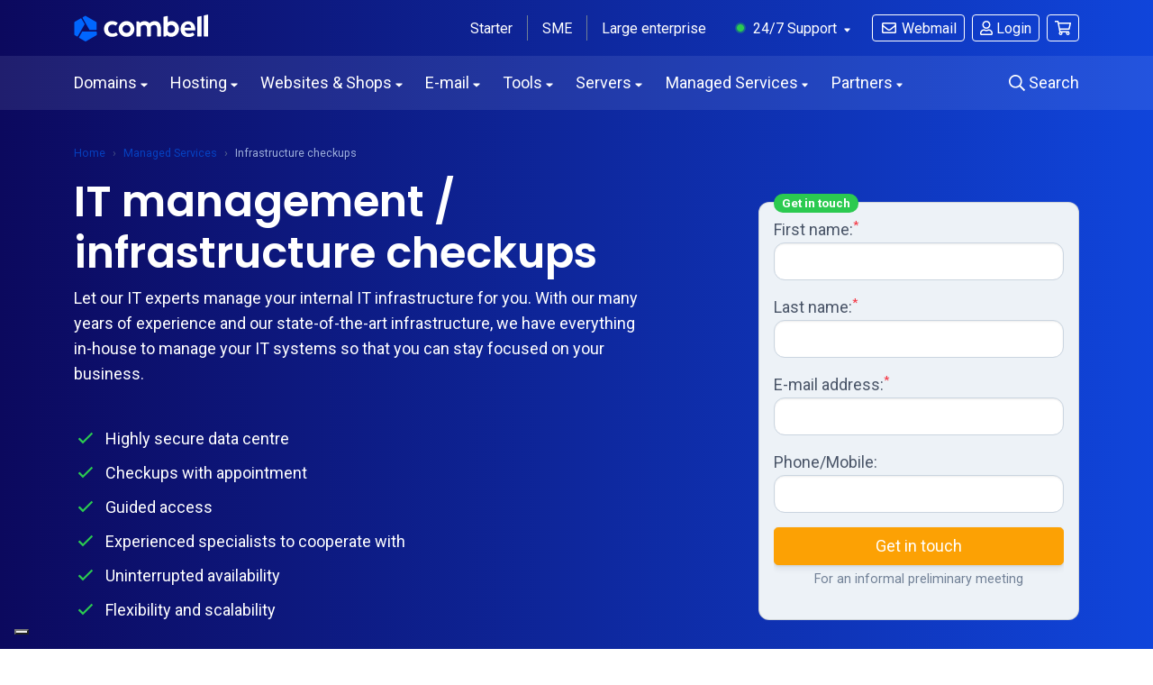

--- FILE ---
content_type: text/html; charset=UTF-8
request_url: https://www.combell.com/en/it-management
body_size: 81153
content:
<!DOCTYPE html>
<html lang="en">
    <head>
        <meta http-equiv="Content-Type" content="text/html; charset=utf-8">
        <meta http-equiv="X-UA-Compatible" content="IE=Edge">
        <meta name="viewport" content="width=device-width, initial-scale=1.0">
        <meta name="csrf-token" content="2935147e3d11cd7090d0.80s_HXzLjUZt4nSO3B3kjHWAAb9-Ey83y-tM2JxFWRA.oSZxawuPuHE7ihbCmG_UuznEOPdKfUle-7wonsgcPFKnI28lEbrpAQeFBw">
        
        <title>IT management: check-ups performed by experts on your infrastructure » Combell</title>
        <meta name="description" content="Need custom IT Management? Highly secure? Fully managed? 24/7 expert support? 99.999% uptime guarantee? Constant monitoring? Belgium’s #1 in cloud hosting.">
        <meta name="keywords" content="IT Management">

        <link rel="preload" href="https://fonts.googleapis.com/css?family=Poppins:400,600|Roboto:400,700&amp;display=swap" as="style">
        <link rel="preload" href="https://www.google-analytics.com/analytics.js" as="script">
        <link rel="preconnect" href="https://fonts.gstatic.com" crossorigin>
        <link rel="preconnect" href="https://www.googletagmanager.com">
        <link rel="preconnect" href="https://dev.visualwebsiteoptimizer.com">

                                <link rel="stylesheet" href="/build/website/css.72aba772.css">
                    
        <meta property="og:title" content="IT management: check-ups performed by experts on your infrastructure » Combell">
        <meta property="og:description" content="Need custom IT Management? Highly secure? Fully managed? 24/7 expert support? 99.999% uptime guarantee? Constant monitoring? Belgium’s #1 in cloud hosting.">
        <meta property="og:type" content="website">
        <meta property="og:image" content="https://www.combell.com/build/website/images/meta/managedhosting.jpg">
        <meta property="og:url" content="https://www.combell.com/en/it-management">

        <meta name="twitter:card" content="summary_large_image">
        <meta name="twitter:site" content="@combell">
        <meta name="twitter:creator" content="@combell">
        <meta name="twitter:title" content="IT management: check-ups performed by experts on your infrastructure » Combell">
        <meta name="twitter:description" content="Need custom IT Management? Highly secure? Fully managed? 24/7 expert support? 99.999% uptime guarantee? Constant monitoring? Belgium’s #1 in cloud hosting.">
        <meta name="twitter:image" content="https://www.combell.com/build/website/images/meta/managedhosting.jpg">

        <script type="application/ld+json">
        {
            "@context":"https://schema.org",
            "@type":"Organization",
            "name":"Combell",
            "logo": "https://www.combell.com/build/website/images/combell-logo-stacked.png",
            "url":"https://www.combell.com/en/",
            "sameAs":[
                "https://facebook.com/combellgroup",
                "https://twitter.com/combell",
                "https://www.instagram.com/combellcom/",
                "https://www.linkedin.com/company/combell-group-nv",
                "https://www.youtube.com/user/COMBELL"
            ]
        }
        </script>

        <link rel="shortcut icon" href="/favicon.ico">
        <link rel="apple-touch-icon" sizes="57x57" href="https://www.combell.com/build/website/images/favicons/apple-icon-57x57.png">
        <link rel="apple-touch-icon" sizes="60x60" href="https://www.combell.com/build/website/images/favicons/apple-icon-60x60.png">
        <link rel="apple-touch-icon" sizes="72x72" href="https://www.combell.com/build/website/images/favicons/apple-icon-72x72.png">
        <link rel="apple-touch-icon" sizes="76x76" href="https://www.combell.com/build/website/images/favicons/apple-icon-76x76.png">
        <link rel="apple-touch-icon" sizes="114x114" href="https://www.combell.com/build/website/images/favicons/apple-icon-114x114.png">
        <link rel="apple-touch-icon" sizes="120x120" href="https://www.combell.com/build/website/images/favicons/apple-icon-120x120.png">
        <link rel="apple-touch-icon" sizes="144x144" href="https://www.combell.com/build/website/images/favicons/apple-icon-144x144.png">
        <link rel="apple-touch-icon" sizes="152x152" href="https://www.combell.com/build/website/images/favicons/apple-icon-152x152.png">
        <link rel="apple-touch-icon" sizes="180x180" href="https://www.combell.com/build/website/images/favicons/apple-icon-180x180.png">
        <link rel="icon" type="image/png" sizes="192x192"  href="https://www.combell.com/build/website/images/favicons/android-icon-192x192.png">
        <link rel="icon" type="image/png" sizes="32x32" href="https://www.combell.com/build/website/images/favicons/favicon-32x32.png">
        <link rel="icon" type="image/png" sizes="96x96" href="https://www.combell.com/build/website/images/favicons/favicon-96x96.png">
        <link rel="icon" type="image/png" sizes="16x16" href="https://www.combell.com/build/website/images/favicons/favicon-16x16.png">
        <meta name="application-name" content="Combell"/>
        <meta name="msapplication-square70x70logo" content="https://www.combell.com/build/website/images/favicons/ms-icon-70x70.png"/>
        <meta name="msapplication-square150x150logo" content="https://www.combell.com/build/website/images/favicons/ms-icon-150x150.png"/>
        <meta name="msapplication-wide310x150logo" content="https://www.combell.com/build/website/images/favicons/ms-icon-150x150.png"/>
        <meta name="msapplication-square310x310logo" content="https://www.combell.com/build/website/images/favicons/ms-icon-310x310.png"/>
        <meta name="msapplication-TileColor" content="#0C095E"/>
        <meta name="theme-color" content="#0C095E">
                    <link rel="alternate" href="https://www.combell.com/nl/it-management" hreflang="nl-BE">
            <link rel="alternate" href="https://www.combell.com/nl/it-management" hreflang="nl">
            <link rel="alternate" href="https://www.combell.com/fr/it-management" hreflang="fr">
            <link rel="alternate" href="https://www.combell.com/en/it-management" hreflang="en">
            <link rel="alternate" href="https://www.combell.nl/it-management" hreflang="nl-NL">
        
        
        <link rel="canonical" href="https://www.combell.com/en/it-management">
        <!-- Google Tag Manager -->
<script>(function(w,d,s,l,i){w[l]=w[l]||[];w[l].push({'gtm.start':
new Date().getTime(),event:'gtm.js'});var f=d.getElementsByTagName(s)[0],
j=d.createElement(s),dl=l!='dataLayer'?'&l='+l:'';j.async=true;j.src=
'https://www.googletagmanager.com/gtm.js?id='+i+dl;f.parentNode.insertBefore(j,f);
})(window,document,'script','dataLayer','GTM-NTR5PRM');</script>
<!-- End Google Tag Manager -->

<!-- Google Tag Manager -->
<script>(function(w,d,s,l,i){w[l]=w[l]||[];w[l].push({'gtm.start':
new Date().getTime(),event:'gtm.js'});var f=d.getElementsByTagName(s)[0],
j=d.createElement(s),dl=l!='dataLayer'?'&l='+l:'';j.async=true;j.src=
'https://www.combell.com/comtrk/gtm.js?id='+i+dl;f.parentNode.insertBefore(j,f);
})(window,document,'script','dataLayer','GTM-WWTDMR6V');</script>
<!-- End Google Tag Manager -->

<!-- Start VWO Async SmartCode -->
<script type='text/javascript' id='vwoCode'>
window._vwo_code || (function() {
var account_id=783349,
version=2.0,
settings_tolerance=2000,
hide_element='body',
hide_element_style = 'opacity:0 !important;filter:alpha(opacity=0) !important;background:none !important',
f=false,w=window,d=document,v=d.querySelector('#vwoCode'),cK='_vwo_'+account_id+'_settings',cc={};try{var c=JSON.parse(localStorage.getItem('_vwo_'+account_id+'_config'));cc=c&&typeof c==='object'?c:{}}catch(e){}var stT=cc.stT==='session'?w.sessionStorage:w.localStorage;code={use_existing_jquery:function(){return typeof use_existing_jquery!=='undefined'?use_existing_jquery:undefined},library_tolerance:function(){return typeof library_tolerance!=='undefined'?library_tolerance:undefined},settings_tolerance:function(){return cc.sT||settings_tolerance},hide_element_style:function(){return'{'+(cc.hES||hide_element_style)+'}'},hide_element:function(){return typeof cc.hE==='string'?cc.hE:hide_element},getVersion:function(){return version},finish:function(){if(!f){f=true;var e=d.getElementById('_vis_opt_path_hides');if(e)e.parentNode.removeChild(e)}},finished:function(){return f},load:function(e){var t=this.getSettings(),n=d.createElement('script'),i=this;if(t){n.textContent=t;d.getElementsByTagName('head')[0].appendChild(n);if(!w.VWO||VWO.caE){stT.removeItem(cK);i.load(e)}}else{n.fetchPriority='high';n.src=e;n.type='text/javascript';n.onerror=function(){_vwo_code.finish()};d.getElementsByTagName('head')[0].appendChild(n)}},getSettings:function(){try{var e=stT.getItem(cK);if(!e){return}e=JSON.parse(e);if(Date.now()>e.e){stT.removeItem(cK);return}return e.s}catch(e){return}},init:function(){if(d.URL.indexOf('__vwo_disable__')>-1)return;var e=this.settings_tolerance();w._vwo_settings_timer=setTimeout(function(){_vwo_code.finish();stT.removeItem(cK)},e);var t=d.currentScript,n=d.createElement('style'),i=this.hide_element(),r=t&&!t.async&&i?i+this.hide_element_style():'',c=d.getElementsByTagName('head')[0];n.setAttribute('id','_vis_opt_path_hides');v&&n.setAttribute('nonce',v.nonce);n.setAttribute('type','text/css');if(n.styleSheet)n.styleSheet.cssText=r;else n.appendChild(d.createTextNode(r));c.appendChild(n);this.load('https://dev.visualwebsiteoptimizer.com/j.php?a='+account_id+'&u='+encodeURIComponent(d.URL)+'&vn='+version)}};w._vwo_code=code;code.init();})();
</script>
<!-- End VWO Async SmartCode -->

<!-- Start UXwizz code -->
<script>UST_CT = [];UST = { s: Date.now(), addTag: function(tag) { UST_CT.push(tag) } };UST.addEvent = UST.addTag;</script>
<script src="https://uxwizz.combell.com/server/ust.min.js?v=7.0.0" async></script>
<!-- End UXwizz code -->    </head>
    <body>
                
            <!-- Google Tag Manager -->
    <noscript><iframe src="https://www.googletagmanager.com/ns.html?id=GTM-NTR5PRM" height="0" width="0" style="display:none;visibility:hidden"></iframe></noscript>
    <!-- End Google Tag Manager -->

    <!-- Google Tag Manager (noscript) -->
    <noscript><iframe src="https://www.combell.com/comtrk/ns.html?id=GTM-WWTDMR6V" height="0" width="0" style="display:none;visibility:hidden"></iframe></noscript>
    <!-- End Google Tag Manager (noscript) -->

        <header>
            
<div id="header-navigation" class="header-navigation js-header-navigation d-none d-xl-block header-navigation_transparent ">
    <nav class="navigation navbar-dark">
        <div class="container navigation__container">
            <a class="navigation__brand" href="https://www.combell.com/en/" title="Hosting and Web hosting with Combell">
                <svg width="150px" height="30px" viewbox="0 0 377 76" version="1.1" xmlns="http://www.w3.org/2000/svg" xmlns:xlink="http://www.w3.org/1999/xlink">
                    <g stroke="none" stroke-width="1" fill="none" fill-rule="evenodd">
                        <g transform="translate(83.000000, 0.000000)"  fill="#FFFFFF"  fill-rule="nonzero">
                            <path d="M272.997,4.486 L263.626,6.536 C263.033,6.665 262.61,7.19 262.61,7.797 L262.61,60.996 C262.61,61.721 263.198,62.309 263.923,62.309 L273.252,62.309 C273.974,62.309 274.565,61.718 274.565,60.996 L274.565,5.748 C274.564,4.924 273.802,4.31 272.997,4.486 Z"></path>
                            <path d="M63.581,18.773 C51.37,18.773 41.436,28.707 41.436,40.918 C41.436,53.129 51.37,63.063 63.581,63.063 C75.792,63.063 85.726,53.129 85.726,40.918 C85.725,28.707 75.791,18.773 63.581,18.773 Z M63.581,52.073 C57.43,52.073 52.427,47.069 52.427,40.918 C52.427,34.767 57.431,29.764 63.581,29.764 C69.732,29.764 74.736,34.768 74.736,40.918 C74.735,47.069 69.731,52.073 63.581,52.073 Z"></path>
                            <path d="M291.634,0.543 L282.263,2.593 C281.67,2.722 281.247,3.247 281.247,3.854 L281.247,60.996 C281.247,61.721 281.835,62.309 282.56,62.309 L291.889,62.309 C292.611,62.309 293.202,61.718 293.202,60.996 L293.202,1.805 C293.202,0.98 292.44,0.367 291.634,0.543 Z"></path>
                            <path d="M35.161,51.187 C34.759,50.659 34.026,50.523 33.46,50.87 C31.415,52.124 28.125,53.673 24.353,53.673 C21.32,53.673 18.732,52.893 16.661,51.355 C14.344,49.635 11.867,45.976 11.867,40.865 C11.867,35.609 14.474,32.571 16.661,30.948 C18.731,29.41 21.319,28.63 24.352,28.63 C27.578,28.63 30.379,29.932 32.327,31.183 C32.89,31.545 33.637,31.403 34.04,30.869 L38.313,25.208 C38.754,24.623 38.621,23.79 38.019,23.373 C35.057,21.32 29.169,18.665 23.378,18.665 C8.414,18.665 2.972,29.559 2.032,31.743 C0.887,34.404 0.306,37.418 0.306,40.7 L0.306,41.028 C0.306,44.311 0.887,47.325 2.032,49.985 C3.178,52.649 4.795,54.988 6.838,56.936 C8.882,58.887 11.344,60.411 14.156,61.466 C16.979,62.526 20.081,63.063 23.377,63.063 C27.383,63.063 30.91,62.354 33.859,60.955 C35.615,60.123 37.233,59.086 38.686,57.865 C39.216,57.419 39.31,56.64 38.891,56.089 L35.161,51.187 Z"></path>
                            <path d="M190.449,18.773 C186.71,18.773 183.38,19.719 180.554,21.585 L179.515,22.307 L179.519,5.546 C179.523,4.721 178.763,4.104 177.957,4.276 L168.502,6.301 C167.958,6.466 167.586,6.968 167.586,7.537 L167.586,61.651 C167.586,61.982 167.855,62.251 168.186,62.251 L173.373,62.251 C173.772,62.251 174.148,62.067 174.393,61.751 L177.312,57.988 L177.773,58.452 C180.813,61.511 184.596,63.063 189.016,63.063 C201.227,63.063 211.161,53.129 211.161,40.918 C211.16,28.293 202.256,18.773 190.449,18.773 Z M189.021,52.073 C185.941,52.073 182.969,50.779 180.864,48.524 L179.515,46.8 L179.515,35.06 L180.864,33.314 C182.967,31.058 185.94,29.765 189.021,29.765 C195.172,29.765 200.175,34.769 200.175,40.919 C200.176,47.069 195.172,52.073 189.021,52.073 Z"></path>
                            <path d="M142.448,18.764 C135.398,18.764 130.188,22.911 128.051,24.95 C124.843,20.72 119.918,18.764 113.963,18.764 C106.374,18.764 101.398,23.838 101.398,23.838 L98.479,20.075 C98.235,19.76 97.858,19.575 97.459,19.575 L92.272,19.575 C91.941,19.575 91.672,19.844 91.672,20.175 L91.672,61.002 C91.672,61.571 92.044,62.073 92.588,62.238 L102.043,62.255 C102.85,62.428 103.609,61.81 103.605,60.985 L103.601,60.002 L103.601,46.766 L103.601,35.026 C103.601,35.026 106.448,29.752 112.776,29.752 C117.421,29.752 121.103,32.271 121.103,39.661 L121.103,59.669 C121.103,61.113 122.274,62.284 123.718,62.284 L129.474,62.284 C130.918,62.284 132.089,61.113 132.089,59.669 L132.089,39.661 C132.089,39.642 132.087,39.625 132.087,39.606 L132.087,35.026 C132.087,35.026 134.934,29.752 141.262,29.752 C145.907,29.752 149.589,32.271 149.589,39.661 L149.589,59.669 C149.589,61.113 150.76,62.284 152.204,62.284 L157.96,62.284 C159.404,62.284 160.575,61.113 160.575,59.669 L160.575,39.661 C160.574,25.078 153.171,18.764 142.448,18.764 Z"></path>
                            <path d="M255.745,33.519 C254.927,30.751 253.651,28.266 251.951,26.135 C250.262,24.02 248.112,22.311 245.565,21.058 C243.034,19.814 239.989,19.185 236.512,19.185 C236.49,19.185 236.468,19.185 236.445,19.185 C233.367,19.191 230.527,19.782 228.007,20.943 C225.48,22.106 223.278,23.711 221.46,25.711 C219.635,27.72 218.195,30.106 217.182,32.801 C216.165,35.501 215.652,38.405 215.659,41.43 L215.659,41.597 C215.666,44.886 216.23,47.904 217.332,50.566 C218.436,53.229 219.989,55.564 221.949,57.505 C223.907,59.447 226.261,60.963 228.95,62.008 C231.635,63.054 234.582,63.583 237.711,63.583 C237.731,63.583 237.753,63.583 237.774,63.583 C242.738,63.573 247.727,63.16 254.153,58.29 C254.624,57.933 254.725,57.266 254.381,56.785 C253.777,55.941 252.623,54.354 250.519,51.526 C250.184,51.075 249.56,50.952 249.079,51.243 C247.009,52.496 243.925,54.181 238.737,54.192 C238.726,54.192 238.713,54.192 238.701,54.192 C235.717,54.192 233.498,53.634 231.45,52.052 C229.799,50.779 228.116,48.347 227.38,45.349 L227.307,44.961 L255.935,44.92 C256.221,44.92 256.49,44.808 256.691,44.605 C256.892,44.402 257.003,44.134 257.003,43.848 L256.999,42.555 C256.994,39.51 256.571,36.325 255.745,33.519 Z M227.159,37.353 C227.736,33.339 229.17,31.323 230.221,30.212 C231.889,28.449 233.78,27.777 236.472,27.771 C236.481,27.771 236.49,27.771 236.501,27.771 C239.182,27.771 241.116,28.587 242.762,30.37 C244.39,32.131 245.179,34.451 245.415,37.353 L227.159,37.353 Z"></path>
                        </g>
                        <path d="M60.5003315,43.96475 C61.6023315,43.96475 62.4963315,43.07075 62.4963315,41.96875 L62.4963315,23.05275 C62.4963315,22.33975 62.1163315,21.68075 61.4983315,21.32475 L31.9543315,4.26775 C31.3373315,3.91075 30.5763315,3.91075 29.9583315,4.26775 L23.9983315,7.70875 C23.0433315,8.25975 22.7163315,9.48075 23.2683315,10.43475 L42.0513315,42.96675 C42.4083315,43.58375 43.0663315,43.96475 43.7793315,43.96475 L60.5003315,43.96475 Z" fill="#0066FF" fill-rule="nonzero"></path>
                        <path d="M61.9196688,58.606 C62.5366688,58.249 62.9176688,57.591 62.9176688,56.878 L62.9176688,49.996 C62.9176688,48.894 62.0236688,48 60.9216688,48 L23.3566688,48 C22.6436688,48 21.9846688,48.38 21.6286688,48.998 L13.2676688,63.48 C12.7166688,64.435 13.0436688,65.655 13.9976688,66.206 L30.3796688,75.664 C30.9966688,76.021 31.7576688,76.021 32.3756688,75.664 L61.9196688,58.606 Z" fill="#0066FF" fill-rule="nonzero"></path>
                        <path d="M6.958,61.7383315 C7.913,62.2893315 9.133,61.9623315 9.684,61.0083315 L28.467,28.4763315 C28.824,27.8583315 28.824,27.0983315 28.467,26.4803315 L20.106,11.9983315 C19.555,11.0433315 18.334,10.7163315 17.38,11.2683315 L0.998,20.7263315 C0.38,21.0833315 0,21.7413315 0,22.4543315 L0,56.5683315 C0,57.2813315 0.38,57.9403315 0.998,58.2963315 L6.958,61.7383315 Z" fill="#0066FF" fill-rule="nonzero"></path>
                    </g>
                </svg>
            </a>
            <ul class="navigation__list">
                            <li class="navigation__item navigation__item_start">
                    <a id="sel-nav-start" class="navigation__link text-white" data-label="Starters" href="https://www.combell.com/en/starters" title="Your online adventure starts with Combell">
                        Starter
                    </a>
                </li>
                <li class="navigation__item navigation__item_grow">
                    <a id="sel-nav-grow" class="navigation__link text-white" data-label="SME" href="https://www.combell.com/en/sme" title="To develop your business, choose Combell.">
                        SME
                    </a>
                </li>
                <li class="navigation__item navigation__item_run">
                    <a id="sel-nav-run" class="navigation__link text-white" data-label="Enterprise" href="https://www.combell.com/en/large-companies" title="To optimise your business, choose Combell.">
                        Large enterprise
                    </a>
                </li>
                            <li class="navigation__item navigation__item_support">
                    <a id="sel-nav-support" class="navigation__link text-white" data-label="Support" href="https://www.combell.com/en/support" title="Contact support 24/7">
                        <svg class="svg-inline--fa fa-circle fa-w-16 fa-xs text-green me-1" style="font-size: 0.75em; width: 1em;" aria-hidden="true" focusable="false" data-prefix="fad" data-icon="circle" role="img" xmlns="http://www.w3.org/2000/svg" viewbox="0 0 512 512" data-fa-i2svg="">
                            <g class="fa-group">
                                <path class="fa-secondary" style="opacity: 0.4;" fill="currentColor" d="M256 8C119 8 8 119 8 256s111 248 248 248 248-111 248-248S393 8 256 8zm0 424c-97.06 0-176-79-176-176S158.94 80 256 80s176 79 176 176-78.94 176-176 176z"></path>
                                <path class="fa-primary" fill="currentColor" d="M256 432c-97.06 0-176-79-176-176S158.94 80 256 80s176 79 176 176-78.94 176-176 176z"></path>
                            </g>
                        </svg>
                        24/7 Support
                        <svg class="svg-inline--fa fa-caret-down fs-12 ms-1 " style="width: 0.625em; vertical-align: -0.125em;" aria-hidden="true" focusable="false" data-prefix="fas" data-icon="caret-down" role="img" xmlns="http://www.w3.org/2000/svg" viewbox="0 0 320 512" data-fa-i2svg="">
                            <path fill="currentColor" d="M31.3 192h257.3c17.8 0 26.7 21.5 14.1 34.1L174.1 354.8c-7.8 7.8-20.5 7.8-28.3 0L17.2 226.1C4.6 213.5 13.5 192 31.3 192z"></path>
                        </svg>
                    </a>
                    <div class="navigation__dropdown navigation__dropdown_support">
                        <div class="dropdown dropdown__arrow dropdown__arrow_support shadow-lg">
                            <div class="dropdown__body px-3 py-2">
                                <ul class="list-unstyled">
                                    <li class="dropdown__item">
                                        <a class="dropdown__link py-2" href="tel:080085678" target="_blank">
                                            <svg class="dropdown__icon svg-inline--fa fa-phone me-2" style="width: 1em; transform: scale(-1, 1);" aria-hidden="true" data-prefix="far" data-icon="phone" role="img" xmlns="http://www.w3.org/2000/svg" viewbox="0 0 512 512" data-fa-i2svg="">
                                                <path fill="currentColor" d="M476.5 22.9L382.3 1.2c-21.6-5-43.6 6.2-52.3 26.6l-43.5 101.5c-8 18.6-2.6 40.6 13.1 53.4l40 32.7C311 267.8 267.8 311 215.4 339.5l-32.7-40c-12.8-15.7-34.8-21.1-53.4-13.1L27.7 329.9c-20.4 8.7-31.5 30.7-26.6 52.3l21.7 94.2c4.8 20.9 23.2 35.5 44.6 35.5C312.3 512 512 313.7 512 67.5c0-21.4-14.6-39.8-35.5-44.6zM69.3 464l-20.9-90.7 98.2-42.1 55.7 68.1c98.8-46.4 150.6-98 197-197l-68.1-55.7 42.1-98.2L464 69.3C463 286.9 286.9 463 69.3 464z"></path>
                                            </svg>0800-8-5678</a>
                                    </li>
                                    <li class="dropdown__item">
                                        <a class="dropdown__link py-2" href="tel:+3292187979" target="_blank">
                                            <svg class="dropdown__icon svg-inline--fa fa-globe fa-w-16 me-2" aria-hidden="true" focusable="false" data-prefix="far" data-icon="globe" role="img" xmlns="http://www.w3.org/2000/svg" viewbox="0 0 496 512" data-fa-i2svg="" style="width: 1em;">
                                                <path fill="currentColor" d="M248 8C111 8 0 119 0 256s111 248 248 248 248-111 248-248S385 8 248 8zm179.3 160h-67.2c-6.7-36.5-17.5-68.8-31.2-94.7 42.9 19 77.7 52.7 98.4 94.7zM248 56c18.6 0 48.6 41.2 63.2 112H184.8C199.4 97.2 229.4 56 248 56zM48 256c0-13.7 1.4-27.1 4-40h77.7c-1 13.1-1.7 26.3-1.7 40s.7 26.9 1.7 40H52c-2.6-12.9-4-26.3-4-40zm20.7 88h67.2c6.7 36.5 17.5 68.8 31.2 94.7-42.9-19-77.7-52.7-98.4-94.7zm67.2-176H68.7c20.7-42 55.5-75.7 98.4-94.7-13.7 25.9-24.5 58.2-31.2 94.7zM248 456c-18.6 0-48.6-41.2-63.2-112h126.5c-14.7 70.8-44.7 112-63.3 112zm70.1-160H177.9c-1.1-12.8-1.9-26-1.9-40s.8-27.2 1.9-40h140.3c1.1 12.8 1.9 26 1.9 40s-.9 27.2-2 40zm10.8 142.7c13.7-25.9 24.4-58.2 31.2-94.7h67.2c-20.7 42-55.5 75.7-98.4 94.7zM366.3 296c1-13.1 1.7-26.3 1.7-40s-.7-26.9-1.7-40H444c2.6 12.9 4 26.3 4 40s-1.4 27.1-4 40h-77.7z"></path>
                                            </svg>+32 9 218 79 79</a>
                                    </li>
                                    <li class="dropdown__item">
                                        <a class="dropdown__link py-2" href="https://www.combell.com/en/help/" title="Combell knowledge base">
                                            <svg class="dropdown__icon svg-inline--fa fa-book fa-w-14 me-2" style="text-align: center; width: 0.875em; vertical-align: -0.125em;" aria-hidden="true" focusable="false" data-prefix="far" data-icon="book" role="img" xmlns="http://www.w3.org/2000/svg" viewbox="0 0 448 512" data-fa-i2svg="">
                                                <path fill="currentColor" d="M128 152v-32c0-4.4 3.6-8 8-8h208c4.4 0 8 3.6 8 8v32c0 4.4-3.6 8-8 8H136c-4.4 0-8-3.6-8-8zm8 88h208c4.4 0 8-3.6 8-8v-32c0-4.4-3.6-8-8-8H136c-4.4 0-8 3.6-8 8v32c0 4.4 3.6 8 8 8zm299.1 159.7c-4.2 13-4.2 51.6 0 64.6 7.3 1.4 12.9 7.9 12.9 15.7v16c0 8.8-7.2 16-16 16H80c-44.2 0-80-35.8-80-80V80C0 35.8 35.8 0 80 0h352c8.8 0 16 7.2 16 16v368c0 7.8-5.5 14.2-12.9 15.7zm-41.1.3H80c-17.6 0-32 14.4-32 32 0 17.7 14.3 32 32 32h314c-2.7-17.3-2.7-46.7 0-64zm6-352H80c-17.7 0-32 14.3-32 32v278.7c9.8-4.3 20.6-6.7 32-6.7h320V48z"></path>
                                            </svg>Knowledge base</a>
                                    </li>
                                </ul>
                            </div>
                            <div class="dropdown__footer p-3">
                                <a class="dropdown__link link text-blue" href="https://www.combell.com/en/support" title="Contact support 24/7">
                                    <svg class="svg-inline--fa fa-long-arrow-right me-2" style="width: 0.875em; vertical-align: -0.125em;" aria-hidden="true" focusable="false" data-prefix="fal" data-icon="long-arrow-right" role="img" xmlns="http://www.w3.org/2000/svg" viewbox="0 0 448 512" data-fa-i2svg="">
                                        <path fill="currentColor" d="M311.03 131.515l-7.071 7.07c-4.686 4.686-4.686 12.284 0 16.971L387.887 239H12c-6.627 0-12 5.373-12 12v10c0 6.627 5.373 12 12 12h375.887l-83.928 83.444c-4.686 4.686-4.686 12.284 0 16.971l7.071 7.07c4.686 4.686 12.284 4.686 16.97 0l116.485-116c4.686-4.686 4.686-12.284 0-16.971L328 131.515c-4.686-4.687-12.284-4.687-16.97 0z"></path>
                                    </svg>Support page</a>
                            </div>
                        </div>
                    </div>
                </li>

                <li class="navigation__item navigation__item_webmail navigation__btn ms-2">
                    <a class="ga-event-click btn btn-sm lh-1 btn-outline-light" data-category="Main navigation" data-action="Webmail" href="https://webmail.combell.com" title="Combell Webmail">
                        <svg class="svg-inline--fa fa-envelope fa-w-16" style="text-align: center; width: 1.25em; height: 1em; vertical-align: -0.125em;" aria-hidden="true" focusable="false" data-prefix="far" data-icon="envelope" role="img" xmlns="http://www.w3.org/2000/svg" viewbox="0 0 512 512">
                            <path fill="currentColor" d="M464 64H48C21.49 64 0 85.49 0 112v288c0 26.51 21.49 48 48 48h416c26.51 0 48-21.49 48-48V112c0-26.51-21.49-48-48-48zm0 48v40.805c-22.422 18.259-58.168 46.651-134.587 106.49-16.841 13.247-50.201 45.072-73.413 44.701-23.208.375-56.579-31.459-73.413-44.701C106.18 199.465 70.425 171.067 48 152.805V112h416zM48 400V214.398c22.914 18.251 55.409 43.862 104.938 82.646 21.857 17.205 60.134 55.186 103.062 54.955 42.717.231 80.509-37.199 103.053-54.947 49.528-38.783 82.032-64.401 104.947-82.653V400H48z"></path>
                        </svg>
                        Webmail
                    </a>
                </li>

                <li class="navigation__item navigation__item_login navigation__btn mx-2">
                    <a class="ga-event-click btn btn-sm lh-1 btn-outline-light" data-category="Main navigation" data-action="Login" href="https://store.combell.com/en/control-panel">
                        <svg class="svg-inline--fa fa-user" style="width: 0.875em; vertical-align: -0.125em;" aria-hidden="true" focusable="false" data-prefix="far" data-icon="user" role="img" xmlns="http://www.w3.org/2000/svg" viewbox="0 0 448 512" data-fa-i2svg="">
                            <path fill="currentColor" d="M313.6 304c-28.7 0-42.5 16-89.6 16-47.1 0-60.8-16-89.6-16C60.2 304 0 364.2 0 438.4V464c0 26.5 21.5 48 48 48h352c26.5 0 48-21.5 48-48v-25.6c0-74.2-60.2-134.4-134.4-134.4zM400 464H48v-25.6c0-47.6 38.8-86.4 86.4-86.4 14.6 0 38.3 16 89.6 16 51.7 0 74.9-16 89.6-16 47.6 0 86.4 38.8 86.4 86.4V464zM224 288c79.5 0 144-64.5 144-144S303.5 0 224 0 80 64.5 80 144s64.5 144 144 144zm0-240c52.9 0 96 43.1 96 96s-43.1 96-96 96-96-43.1-96-96 43.1-96 96-96z"></path>
                        </svg>
                                                    Login
                                            </a>
                                                            </li>

                                    <li class="navigation__item navigation__item_cart navigation__btn js-minicart">
                        <a class="ga-event-click btn btn-sm lh-1 btn-outline-light" data-category="Main navigation" data-action="Cart" href="https://www.combell.com/en/cart">
                            <svg class="svg-inline--fa fa-shopping-cart" style="width: 1.125em; vertical-align: -0.125em;" aria-hidden="true" focusable="false" data-prefix="far" data-icon="shopping-cart" role="img" xmlns="http://www.w3.org/2000/svg" viewbox="0 0 576 512" data-fa-i2svg="">
                                <path fill="currentColor" d="M551.991 64H144.28l-8.726-44.608C133.35 8.128 123.478 0 112 0H12C5.373 0 0 5.373 0 12v24c0 6.627 5.373 12 12 12h80.24l69.594 355.701C150.796 415.201 144 430.802 144 448c0 35.346 28.654 64 64 64s64-28.654 64-64a63.681 63.681 0 0 0-8.583-32h145.167a63.681 63.681 0 0 0-8.583 32c0 35.346 28.654 64 64 64 35.346 0 64-28.654 64-64 0-18.136-7.556-34.496-19.676-46.142l1.035-4.757c3.254-14.96-8.142-29.101-23.452-29.101H203.76l-9.39-48h312.405c11.29 0 21.054-7.869 23.452-18.902l45.216-208C578.695 78.139 567.299 64 551.991 64zM208 472c-13.234 0-24-10.766-24-24s10.766-24 24-24 24 10.766 24 24-10.766 24-24 24zm256 0c-13.234 0-24-10.766-24-24s10.766-24 24-24 24 10.766 24 24-10.766 24-24 24zm23.438-200H184.98l-31.31-160h368.548l-34.78 160z"></path>
                            </svg>
                            <span class="js-cart-amount small"  style="display:none;" >0</span>
                        </a>
                        <div class="navigation__dropdown navigation__dropdown_minicart">
                            <div class="dropdown dropdown__arrow dropdown__arrow_right shadow-lg">
                                <div id="js-cart-panel">
                                    <div class="js-loader text-center p-3">
                                        <div class="spinner-border spinner-border-sm text-primary" role="status">
                                            <span class="visually-hidden">Loading...</span>
                                        </div>
                                    </div>
                                    <div class="js-cart-content"></div>
                                </div>
                            </div>
                        </div>
                    </li>
                            </ul>
        </div>
    </nav>
        <nav class="menu navbar-dark">
        <div class="container menu__container">
            <ul class="menu__list">
                <li class="menu__item">
                    <a id="sel-nav-domainnames" class="menu__link ps-0 text-white" data-label="Domainnames" href="https://www.combell.com/en/domain-names" title="Domain names">
                        Domains<svg class="svg-inline--fa fa-caret-down fs-12 ms-1 " style="width: 0.625em; vertical-align: -0.125em;" aria-hidden="true" focusable="false" data-prefix="fas" data-icon="caret-down" role="img" xmlns="http://www.w3.org/2000/svg" viewbox="0 0 320 512" data-fa-i2svg="">
                            <path fill="currentColor" d="M31.3 192h257.3c17.8 0 26.7 21.5 14.1 34.1L174.1 354.8c-7.8 7.8-20.5 7.8-28.3 0L17.2 226.1C4.6 213.5 13.5 192 31.3 192z"></path>
                        </svg>
                    </a>
                    <div class="menu__dropdown menu__dropdown_domainnames_ab">
                        <div class="dropdown dropdown__arrow dropdown__arrow_domainnames shadow-lg">
                            <div class="row g-0">
                                <div class="col-4">
                                    <div class="dropdown__aside rounded-start p-4">
                                        <div class="h5">Domain & SSL</div>
                                        <p class="fs-16 text-muted">A domain name is your web address, the URL of your website and the basis for your e-mail addresses.</p>
                                        <a class="dropdown__link link text-blue" id="sel-nav-domainnames-overview" href="https://www.combell.com/en/domain-names" title="Domain name free check">
                                            <svg class="svg-inline--fa fa-long-arrow-right me-2" style="width: 0.875em; vertical-align: -0.125em;" aria-hidden="true" focusable="false" data-prefix="fal" data-icon="long-arrow-right" role="img" xmlns="http://www.w3.org/2000/svg" viewbox="0 0 448 512" data-fa-i2svg="">
                                                <path fill="currentColor" d="M311.03 131.515l-7.071 7.07c-4.686 4.686-4.686 12.284 0 16.971L387.887 239H12c-6.627 0-12 5.373-12 12v10c0 6.627 5.373 12 12 12h375.887l-83.928 83.444c-4.686 4.686-4.686 12.284 0 16.971l7.071 7.07c4.686 4.686 12.284 4.686 16.97 0l116.485-116c4.686-4.686 4.686-12.284 0-16.971L328 131.515c-4.686-4.687-12.284-4.687-16.97 0z"></path>
                                            </svg>More domain names</a>
                                        <a class="align-self-start mt-auto fs-16 d-flex flex-column" href="https://www.combell.com/en/about-combell/customer-experiences" title="Combell reviews" rel="nofollow noopener">
                                            <span>
                                                <svg class="float-sm-right mt-0" xmlns="http://www.w3.org/2000/svg" viewBox="0 0 2432 448" width="100" height="25" title="Review Outstanding"><rect x="67.3" y="53.7" width="329.8" height="352.4" style="fill:#fff; stroke:#000; stroke-miterlimit:10;"/><rect x="555.1" y="47.8" width="329.8" height="352.4" style="fill:#fff; stroke:#000; stroke-miterlimit:10;"/><rect x="1042.9" y="34.8" width="329.8" height="352.4" style="fill:#fff; stroke:#000; stroke-miterlimit:10;"/><rect x="1547.1" y="34.8" width="329.8" height="352.4" style="fill:#fff; stroke:#000; stroke-miterlimit:10;"/><rect x="2051.3" y="34.8" width="329.8" height="352.4" style="fill:#fff; stroke:#000; stroke-miterlimit:10;"/><path d="M992,64c0-35.3,28.7-64,64-64h320c35.3,0,64,28.7,64,64v320c0,35.3-28.7,64-64,64h-320c-35.3,0-64-28.7-64-64V64ZM1216,72c-6.1,0-11.7,3.5-14.3,8.9l-36.2,73.4-81,11.8c-6,.9-11,5.1-12.9,10.9s-.3,12.2,4,16.4l58.6,57.2-13.8,80.7c-1,6,1.4,12.1,6.4,15.6s11.5,4.1,16.8,1.2l72.4-38,72.5,38.1c5.4,2.8,11.9,2.4,16.8-1.2s7.4-9.6,6.4-15.6l-13.8-80.7,58.6-57.2c4.4-4.3,5.9-10.6,4-16.4s-6.9-10-12.9-10.9l-81.1-11.8-36.2-73.4c-2.7-5.5-8.3-8.9-14.3-8.9h0v-.1Z" style="fill:#00b67b; stroke-width:0px;"/><path d="M0,64C0,28.7,28.7,0,64,0h320c35.3,0,64,28.7,64,64v320c0,35.3-28.7,64-64,64H64c-35.3,0-64-28.7-64-64V64ZM224,72c-6.1,0-11.7,3.5-14.3,8.9l-36.2,73.4-81,11.8c-6,.9-11,5.1-12.9,10.9s-.3,12.2,4,16.4l58.6,57.2-13.8,80.7c-1,6,1.4,12.1,6.4,15.6s11.5,4.1,16.8,1.2l72.4-38,72.5,38.1c5.4,2.8,11.9,2.4,16.8-1.2s7.4-9.6,6.4-15.6l-13.8-80.7,58.6-57.2c4.4-4.3,5.9-10.6,4-16.4s-6.9-10-12.9-10.9l-81.1-11.8-36.2-73.4c-2.7-5.5-8.3-8.9-14.3-8.9h0v-.1Z" style="fill:#00b67b; stroke-width:0px;"/><path d="M496,64c0-35.3,28.7-64,64-64h320c35.3,0,64,28.7,64,64v320c0,35.3-28.7,64-64,64h-320c-35.3,0-64-28.7-64-64V64ZM720,72c-6.1,0-11.7,3.5-14.3,8.9l-36.2,73.4-81,11.8c-6,.9-11,5.1-12.9,10.9s-.3,12.2,4,16.4l58.6,57.2-13.8,80.7c-1,6,1.4,12.1,6.4,15.6s11.5,4.1,16.8,1.2l72.4-38,72.5,38.1c5.4,2.8,11.9,2.4,16.8-1.2s7.4-9.6,6.4-15.6l-13.8-80.7,58.6-57.2c4.4-4.3,5.9-10.6,4-16.4s-6.9-10-12.9-10.9l-81.1-11.8-36.2-73.4c-2.7-5.5-8.3-8.9-14.3-8.9h0v-.1Z" style="fill:#00b67b; stroke-width:0px;"/><path d="M1488,64c0-35.3,28.7-64,64-64h320c35.3,0,64,28.7,64,64v320c0,35.3-28.7,64-64,64h-320c-35.3,0-64-28.7-64-64V64ZM1712,72c-6.1,0-11.7,3.5-14.3,8.9l-36.2,73.4-81,11.8c-6,.9-11,5.1-12.9,10.9s-.3,12.2,4,16.4l58.6,57.2-13.8,80.7c-1,6,1.4,12.1,6.4,15.6s11.5,4.1,16.8,1.2l72.4-38,72.5,38.1c5.4,2.8,11.9,2.4,16.8-1.2s7.4-9.6,6.4-15.6l-13.8-80.7,58.6-57.2c4.4-4.3,5.9-10.6,4-16.4s-6.9-10-12.9-10.9l-81.1-11.8-36.2-73.4c-2.7-5.5-8.3-8.9-14.3-8.9h0v-.1Z" style="fill:#00b67b; stroke-width:0px;"/><path d="M2368,0h-320c-35.3,0-64,28.7-64,64v320c0,35.3,28.7,64,64,64h320c35.3,0,64-28.7,64-64V64c0-35.3-28.7-64-64-64ZM2135.6,348.1c-5.3,2.9-11.8,2.3-16.8-1.2s-7.4-9.6-6.4-15.6l13.8-80.7-58.6-57.2c-4.3-4.2-5.9-10.6-4-16.4s6.9-10,12.9-10.9l81-11.8,36.2-73.4c2.6-5.4,8.2-8.9,14.3-8.9h0v238.1h0l-72.4,38h0Z" style="fill:#00b67b; stroke-width:0px;"/></svg>
                                            </span>
                                            <span class="fs-14 text-gray-600">Experiences shared by our customers</span>
                                        </a>
                                    </div>
                                </div>
                                <div class="col-8">
                                    <div class="dropdown__body p-4">
                                        <div class="dropdown__title pb-3">Domain names
                                            <small class="text-lowercase text-muted">your address on the web</small>
                                        </div>
                                        <ul class="fa-ul lists lists_theme_fa-stacked">
                                            <li class="dropdown__item pb-2">
                                                <span class="fa-li">
                                                    <span class="fa-stack fa-xs">
                                                        <svg class="svg-inline--fa fa-hexagon fa-w-18 fa-stack-2x text-green-faded" style="height: 2em; width: 2.5em; bottom: 0; left: 0; margin: auto; position: absolute; right: 0; top: 0; transform-origin: 0.5625em 0.5em;" aria-hidden="true" focusable="false" data-prefix="fas" data-icon="hexagon" role="img" xmlns="http://www.w3.org/2000/svg" viewbox="0 0 576 512" data-fa-i2svg="">
                                                            <g transform="translate(288 256)">
                                                                <g transform="translate(0, 0)  scale(1, 1)  rotate(90 0 0)">
                                                                    <path fill="currentColor" d="M441.5 39.8C432.9 25.1 417.1 16 400 16H176c-17.1 0-32.9 9.1-41.5 23.8l-112 192c-8.7 14.9-8.7 33.4 0 48.4l112 192c8.6 14.7 24.4 23.8 41.5 23.8h224c17.1 0 32.9-9.1 41.5-23.8l112-192c8.7-14.9 8.7-33.4 0-48.4l-112-192z" transform="translate(-288 -256)"></path>
                                                                </g>
                                                            </g>
                                                        </svg>
                                                        <svg class="svg-inline--fa fa-globe fa-w-16 fa-stack-1x text-green" style="height: 1em; width: 1.25em; bottom: 0; left: 0; margin: auto; position: absolute; right: 0; top: 0;" aria-hidden="true" focusable="false" data-prefix="far" data-icon="globe" role="img" xmlns="http://www.w3.org/2000/svg" viewbox="0 0 496 512" data-fa-i2svg="">
                                                            <path fill="currentColor" d="M248 8C111 8 0 119 0 256s111 248 248 248 248-111 248-248S385 8 248 8zm179.3 160h-67.2c-6.7-36.5-17.5-68.8-31.2-94.7 42.9 19 77.7 52.7 98.4 94.7zM248 56c18.6 0 48.6 41.2 63.2 112H184.8C199.4 97.2 229.4 56 248 56zM48 256c0-13.7 1.4-27.1 4-40h77.7c-1 13.1-1.7 26.3-1.7 40s.7 26.9 1.7 40H52c-2.6-12.9-4-26.3-4-40zm20.7 88h67.2c6.7 36.5 17.5 68.8 31.2 94.7-42.9-19-77.7-52.7-98.4-94.7zm67.2-176H68.7c20.7-42 55.5-75.7 98.4-94.7-13.7 25.9-24.5 58.2-31.2 94.7zM248 456c-18.6 0-48.6-41.2-63.2-112h126.5c-14.7 70.8-44.7 112-63.3 112zm70.1-160H177.9c-1.1-12.8-1.9-26-1.9-40s.8-27.2 1.9-40h140.3c1.1 12.8 1.9 26 1.9 40s-.9 27.2-2 40zm10.8 142.7c13.7-25.9 24.4-58.2 31.2-94.7h67.2c-20.7 42-55.5 75.7-98.4 94.7zM366.3 296c1-13.1 1.7-26.3 1.7-40s-.7-26.9-1.7-40H444c2.6 12.9 4 26.3 4 40s-1.4 27.1-4 40h-77.7z"></path>
                                                        </svg>
                                                    </span>
                                                </span>
                                                <a class="dropdown__link" id="sel-nav-domainnames-register" href="https://www.combell.com/en/domain-names/registering-a-domain-name" title="Registering a domain name in all countries.">Domain name registration</a>
                                            </li>
                                            <li class="dropdown__item py-2">
                                                <span class="fa-li">
                                                    <span class="fa-stack fa-xs">
                                                        <svg class="svg-inline--fa fa-hexagon fa-w-18 fa-stack-2x text-orange-faded" style="height: 2em; width: 2.5em; bottom: 0; left: 0; margin: auto; position: absolute; right: 0; top: 0; transform-origin: 0.5625em 0.5em;" aria-hidden="true" focusable="false" data-prefix="fas" data-icon="hexagon" role="img" xmlns="http://www.w3.org/2000/svg" viewbox="0 0 576 512" data-fa-i2svg="">
                                                            <g transform="translate(288 256)">
                                                                <g transform="translate(0, 0)  scale(1, 1)  rotate(90 0 0)">
                                                                    <path fill="currentColor" d="M441.5 39.8C432.9 25.1 417.1 16 400 16H176c-17.1 0-32.9 9.1-41.5 23.8l-112 192c-8.7 14.9-8.7 33.4 0 48.4l112 192c8.6 14.7 24.4 23.8 41.5 23.8h224c17.1 0 32.9-9.1 41.5-23.8l112-192c8.7-14.9 8.7-33.4 0-48.4l-112-192z" transform="translate(-288 -256)"></path>
                                                                </g>
                                                            </g>
                                                        </svg>
                                                        <svg class="svg-inline--fa fa-exchange fa-w-16 fa-stack-1x text-orange" style="height: 1em; width: 1.25em; bottom: 0; left: 0; margin: auto; position: absolute; right: 0; top: 0;" aria-hidden="true" focusable="false" data-prefix="far" data-icon="exchange" role="img" xmlns="http://www.w3.org/2000/svg" viewbox="0 0 512 512" data-fa-i2svg="">
                                                            <path fill="currentColor" d="M508.485 168.485l-100.375 100c-4.686 4.686-12.284 4.686-16.97 0l-19.626-19.626c-4.753-4.753-4.675-12.484.173-17.14L422.916 184H12c-6.627 0-12-5.373-12-12v-24c0-6.627 5.373-12 12-12h410.916l-51.228-47.719c-4.849-4.656-4.927-12.387-.173-17.14l19.626-19.626c4.686-4.686 12.284-4.686 16.97 0l100.375 100c4.685 4.686 4.685 12.284-.001 16.97zm-504.97 192l100.375 100c4.686 4.686 12.284 4.686 16.97 0l19.626-19.626c4.753-4.753 4.675-12.484-.173-17.14L89.084 376H500c6.627 0 12-5.373 12-12v-24c0-6.627-5.373-12-12-12H89.084l51.228-47.719c4.849-4.656 4.927-12.387.173-17.14l-19.626-19.626c-4.686-4.686-12.284-4.686-16.97 0l-100.375 100c-4.686 4.686-4.686 12.284.001 16.97z"></path>
                                                        </svg>
                                                    </span>
                                                </span>
                                                <a class="dropdown__link" id="sel-nav-domainnames-transfer" href="https://www.combell.com/en/domain-names/domain-transfer" title="Transfer a domain name to Combell.">Domain name transfer</a>
                                            </li>
                                            <li class="dropdown__item pt-2">
                                                <span class="fa-li">
                                                    <span class="fa-stack fa-xs">
                                                        <svg class="svg-inline--fa fa-hexagon fa-w-18 fa-stack-2x text-blue-faded" style="height: 2em; width: 2.5em; bottom: 0; left: 0; margin: auto; position: absolute; right: 0; top: 0; transform-origin: 0.5625em 0.5em;" aria-hidden="true" focusable="false" data-prefix="fas" data-icon="hexagon" role="img" xmlns="http://www.w3.org/2000/svg" viewbox="0 0 576 512" data-fa-i2svg="">
                                                            <g transform="translate(288 256)">
                                                                <g transform="translate(0, 0)  scale(1, 1)  rotate(90 0 0)">
                                                                    <path fill="currentColor" d="M441.5 39.8C432.9 25.1 417.1 16 400 16H176c-17.1 0-32.9 9.1-41.5 23.8l-112 192c-8.7 14.9-8.7 33.4 0 48.4l112 192c8.6 14.7 24.4 23.8 41.5 23.8h224c17.1 0 32.9-9.1 41.5-23.8l112-192c8.7-14.9 8.7-33.4 0-48.4l-112-192z" transform="translate(-288 -256)"></path>
                                                                </g>
                                                            </g>
                                                        </svg>
                                                        <svg class="svg-inline--fa fa-money-bill-alt fa-w-20 fa-stack-1x text-blue" style="height: 1em; width: 1.25em; bottom: 0; left: 0; margin: auto; position: absolute; right: 0; top: 0;" aria-hidden="true" focusable="false" data-prefix="far" data-icon="money-bill-alt" role="img" xmlns="http://www.w3.org/2000/svg" viewbox="0 0 640 512" data-fa-i2svg="">
                                                            <path fill="currentColor" d="M320 144c-53.02 0-96 50.14-96 112 0 61.85 42.98 112 96 112 53 0 96-50.13 96-112 0-61.86-42.98-112-96-112zm40 168c0 4.42-3.58 8-8 8h-64c-4.42 0-8-3.58-8-8v-16c0-4.42 3.58-8 8-8h16v-55.44l-.47.31a7.992 7.992 0 0 1-11.09-2.22l-8.88-13.31a7.992 7.992 0 0 1 2.22-11.09l15.33-10.22a23.99 23.99 0 0 1 13.31-4.03H328c4.42 0 8 3.58 8 8v88h16c4.42 0 8 3.58 8 8v16zM608 64H32C14.33 64 0 78.33 0 96v320c0 17.67 14.33 32 32 32h576c17.67 0 32-14.33 32-32V96c0-17.67-14.33-32-32-32zm-16 272c-35.35 0-64 28.65-64 64H112c0-35.35-28.65-64-64-64V176c35.35 0 64-28.65 64-64h416c0 35.35 28.65 64 64 64v160z"></path>
                                                        </svg>
                                                    </span>
                                                </span>
                                                <a class="dropdown__link" id="sel-nav-domainnames-prices" href="https://www.combell.com/en/domain-names/prices" title="Prices for the domain names and the domain name extensions">Prices and extensions</a>
                                            </li>
                                        </ul>
                                        <div class="dropdown__title pt-4 pb-3">Extra services for your domain</div>
                                        <ul class="fa-ul lists lists_theme_fa-stacked">
                                            <li class="dropdown__item pb-2">
                                                <span class="fa-li">
                                                    <span class="fa-stack fa-xs">
                                                        <svg class="svg-inline--fa fa-hexagon fa-w-18 fa-stack-2x text-orange-faded" style="height: 2em; width: 2.5em; bottom: 0; left: 0; margin: auto; position: absolute; right: 0; top: 0; transform-origin: 0.5625em 0.5em;" aria-hidden="true" focusable="false" data-prefix="fas" data-icon="hexagon" role="img" xmlns="http://www.w3.org/2000/svg" viewbox="0 0 576 512" data-fa-i2svg="">
                                                            <g transform="translate(288 256)">
                                                                <g transform="translate(0, 0)  scale(1, 1)  rotate(90 0 0)">
                                                                    <path fill="currentColor" d="M441.5 39.8C432.9 25.1 417.1 16 400 16H176c-17.1 0-32.9 9.1-41.5 23.8l-112 192c-8.7 14.9-8.7 33.4 0 48.4l112 192c8.6 14.7 24.4 23.8 41.5 23.8h224c17.1 0 32.9-9.1 41.5-23.8l112-192c8.7-14.9 8.7-33.4 0-48.4l-112-192z" transform="translate(-288 -256)"></path>
                                                                </g>
                                                            </g>
                                                        </svg>
                                                        <svg class="svg-inline--fa fa-lock-alt fa-w-14 fa-stack-1x text-orange" style="height: 1em; width: 1.25em; bottom: 0; left: 0; margin: auto; position: absolute; right: 0; top: 0;" aria-hidden="true" focusable="false" data-prefix="far" data-icon="lock-alt" role="img" xmlns="http://www.w3.org/2000/svg" viewbox="0 0 448 512" data-fa-i2svg="">
                                                            <path fill="currentColor" d="M224 412c-15.5 0-28-12.5-28-28v-64c0-15.5 12.5-28 28-28s28 12.5 28 28v64c0 15.5-12.5 28-28 28zm224-172v224c0 26.5-21.5 48-48 48H48c-26.5 0-48-21.5-48-48V240c0-26.5 21.5-48 48-48h32v-48C80 64.5 144.8-.2 224.4 0 304 .2 368 65.8 368 145.4V192h32c26.5 0 48 21.5 48 48zm-320-48h192v-48c0-52.9-43.1-96-96-96s-96 43.1-96 96v48zm272 48H48v224h352V240z"></path>
                                                        </svg>
                                                    </span>
                                                </span>
                                                <a class="dropdown__link d-inline-block" id="sel-nav-domainnames-ssl" href="https://www.combell.com/en/ssl-certificates" title="Purchase an SSL certificate.">SSL certificates</a>
                                                <small class="text-muted">for HTTPS</small>
                                            </li>
                                            <li class="dropdown__item py-2">
                                                <span class="fa-li">
                                                    <span class="fa-stack fa-xs">
                                                        <svg class="svg-inline--fa fa-hexagon fa-w-18 fa-stack-2x text-green-faded" style="height: 2em; width: 2.5em; bottom: 0; left: 0; margin: auto; position: absolute; right: 0; top: 0; transform-origin: 0.5625em 0.5em;" aria-hidden="true" focusable="false" data-prefix="fas" data-icon="hexagon" role="img" xmlns="http://www.w3.org/2000/svg" viewbox="0 0 576 512" data-fa-i2svg="">
                                                            <g transform="translate(288 256)">
                                                                <g transform="translate(0, 0)  scale(1, 1)  rotate(90 0 0)">
                                                                    <path fill="currentColor" d="M441.5 39.8C432.9 25.1 417.1 16 400 16H176c-17.1 0-32.9 9.1-41.5 23.8l-112 192c-8.7 14.9-8.7 33.4 0 48.4l112 192c8.6 14.7 24.4 23.8 41.5 23.8h224c17.1 0 32.9-9.1 41.5-23.8l112-192c8.7-14.9 8.7-33.4 0-48.4l-112-192z" transform="translate(-288 -256)"></path>
                                                                </g>
                                                            </g>
                                                        </svg>
                                                        <svg class="svg-inline--fa fa-shield-check fa-w-16 fa-stack-1x text-green" style="height: 1em; width: 1em; bottom: 0; left: 0; margin: auto; position: absolute; right: 0; top: 0;" aria-hidden="true" focusable="false" data-prefix="far" data-icon="shield-check" role="img" xmlns="http://www.w3.org/2000/svg" viewbox="0 0 512 512" data-fa-i2svg="">
                                                            <path fill="currentColor" d="M163.2 230.5c-4.7-4.7-12.3-4.7-17-.1l-22.7 22.5c-4.7 4.7-4.7 12.3-.1 17l90.8 91.5c4.7 4.7 12.3 4.7 17 .1l172.6-171.2c4.7-4.7 4.7-12.3.1-17l-22.5-22.7c-4.7-4.7-12.3-4.7-17-.1L223 290.7zM466.5 83.7l-192-80a48.15 48.15 0 0 0-36.9 0l-192 80C27.7 91.1 16 108.6 16 128c0 198.5 114.5 335.7 221.5 380.3 11.8 4.9 25.1 4.9 36.9 0C360.1 472.6 496 349.3 496 128c0-19.4-11.7-36.9-29.5-44.3zM256 464C158.5 423.4 64 297.3 64 128l192-80 192 80c0 173.8-98.4 297-192 336z" class=""></path>
                                                        </svg>
                                                    </span>
                                                </span>
                                                <a class="dropdown__link d-inline-block" id="sel-nav-domainnames-brandprotection" href="https://www.combell.com/en/online-brand-protection" title="Online trademark protection by Combell">Protect your brand online</a>
                                            </li>
                                            <li class="dropdown__item pt-2">
                                                <span class="fa-li">
                                                    <span class="fa-stack fa-xs">
                                                        <svg class="svg-inline--fa fa-hexagon fa-w-18 fa-stack-2x text-blue-faded" style="height: 2em; width: 2.5em; bottom: 0; left: 0; margin: auto; position: absolute; right: 0; top: 0; transform-origin: 0.5625em 0.5em;" aria-hidden="true" focusable="false" data-prefix="fas" data-icon="hexagon" role="img" xmlns="http://www.w3.org/2000/svg" viewbox="0 0 576 512" data-fa-i2svg="">
                                                            <g transform="translate(288 256)">
                                                                <g transform="translate(0, 0)  scale(1, 1)  rotate(90 0 0)">
                                                                    <path fill="currentColor" d="M441.5 39.8C432.9 25.1 417.1 16 400 16H176c-17.1 0-32.9 9.1-41.5 23.8l-112 192c-8.7 14.9-8.7 33.4 0 48.4l112 192c8.6 14.7 24.4 23.8 41.5 23.8h224c17.1 0 32.9-9.1 41.5-23.8l112-192c8.7-14.9 8.7-33.4 0-48.4l-112-192z" transform="translate(-288 -256)"></path>
                                                                </g>
                                                            </g>
                                                        </svg>
                                                        <svg class="svg-inline--fa fa-sparkles fa-w-18 fa-stack-1x text-blue" style="height: 1em; width: 1.25em; bottom: 0; left: 0; margin: auto; position: absolute; right: 0; top: 0;" aria-hidden="true" focusable="false" data-prefix="far" data-icon="sparkles" role="img" xmlns="http://www.w3.org/2000/svg" viewBox="0 0 512 512" data-fa-i2svg=""><path fill="currentColor" d="M324.42 103.16L384 128l24.84 59.58a8 8 0 0 0 14.32 0L448 128l59.58-24.84a8 8 0 0 0 0-14.32L448 64 423.16 4.42a8 8 0 0 0-14.32 0L384 64l-59.58 24.84a8 8 0 0 0 0 14.32zm183.16 305.68L448 384l-24.84-59.58a8 8 0 0 0-14.32 0L384 384l-59.58 24.84a8 8 0 0 0 0 14.32L384 448l24.84 59.58a8 8 0 0 0 14.32 0L448 448l59.58-24.84a8 8 0 0 0 0-14.32zM384 256a24 24 0 0 0-13.28-21.47l-104.85-52.42-52.4-104.84c-8.13-16.25-34.81-16.25-42.94 0l-52.41 104.84-104.84 52.42a24 24 0 0 0 0 42.94l104.84 52.42 52.41 104.85a24 24 0 0 0 42.94 0l52.4-104.85 104.85-52.42A24 24 0 0 0 384 256zm-146.72 34.53a24 24 0 0 0-10.75 10.74L192 370.33l-34.53-69.06a24 24 0 0 0-10.75-10.74L77.66 256l69.06-34.53a24 24 0 0 0 10.75-10.73L192 141.67l34.53 69.07a24 24 0 0 0 10.75 10.73L306.34 256z"></path></svg>
                                                    </span>
                                                </span>
                                                <a class="dropdown__link d-inline-block" id="sel-nav-domainnames-businessnamegen" href="https://www.combell.com/en/business-name-generator" title="Generate original domain names">Generate original domain names<span class="badge badge_ai badge-small align-text-top ms-1"><svg viewBox="0 0 24 24" fill="currentColor" xmlns="http://www.w3.org/2000/svg" width="12" height="12" aria-hidden="true" focusable="false"><path d="M19 9L20.25 6.25L23 5L20.25 3.75L19 1L17.75 3.75L15 5L17.75 6.25L19 9Z"></path><path d="M19 15L17.75 17.75L15 19L17.75 20.25L19 23L20.25 20.25L23 19L20.25 17.75L19 15Z"></path><path d="M11.5 9.5L9 4L6.5 9.5L1 12L6.5 14.5L9 20L11.5 14.5L17 12L11.5 9.5ZM9.99 12.99L9 15.17L8.01 12.99L5.83 12L8.01 11.01L9 8.83L9.99 11.01L12.17 12L9.99 12.99Z"></path></svg> AI</span></a>
                                            </li>
                                        </ul>
                                    </div>
                                </div>
                            </div>
                        </div>
                    </div>
                </li>
                <li class="menu__item">
                    <a id="sel-nav-hosting" class="menu__link text-white" data-label="Hosting" href="https://www.combell.com/en/hosting" title="Hosting">
                        Hosting<svg class="svg-inline--fa fa-caret-down fs-12 ms-1 " style="width: 0.625em; vertical-align: -0.125em;" aria-hidden="true" focusable="false" data-prefix="fas" data-icon="caret-down" role="img" xmlns="http://www.w3.org/2000/svg" viewbox="0 0 320 512" data-fa-i2svg="">
                            <path fill="currentColor" d="M31.3 192h257.3c17.8 0 26.7 21.5 14.1 34.1L174.1 354.8c-7.8 7.8-20.5 7.8-28.3 0L17.2 226.1C4.6 213.5 13.5 192 31.3 192z"></path>
                        </svg>
                    </a>
                    <div class="menu__dropdown menu__dropdown_hosting">
                        <div class="dropdown dropdown__arrow dropdown__arrow dropdown__arrow_hosting shadow-lg">
                            <div class="row g-0">
                                <div class="col-4">
                                    <div class="dropdown__aside rounded-start p-4">
                                        <div class="h5">Web hosting</div>
                                        <p class="fs-16 text-muted">Hosting is the webspace that allows you to get your website or application online.</p>
                                        <a class="dropdown__link link text-blue" id="sel-nav-hosting-overview" href="https://www.combell.com/en/hosting" title="Hosting">
                                            <svg class="svg-inline--fa fa-long-arrow-right me-2" style="width: 0.875em; vertical-align: -0.125em;" aria-hidden="true" focusable="false" data-prefix="fal" data-icon="long-arrow-right" role="img" xmlns="http://www.w3.org/2000/svg" viewbox="0 0 448 512" data-fa-i2svg="">
                                                <path fill="currentColor" d="M311.03 131.515l-7.071 7.07c-4.686 4.686-4.686 12.284 0 16.971L387.887 239H12c-6.627 0-12 5.373-12 12v10c0 6.627 5.373 12 12 12h375.887l-83.928 83.444c-4.686 4.686-4.686 12.284 0 16.971l7.071 7.07c4.686 4.686 12.284 4.686 16.97 0l116.485-116c4.686-4.686 4.686-12.284 0-16.971L328 131.515c-4.686-4.686-12.284-4.686-16.97 0z"></path>
                                            </svg>Learn more about hosting</a>
                                        <a class="align-self-start mt-auto fs-16 d-flex flex-column" href="https://www.combell.com/en/about-combell/customer-experiences" title="Combell reviews" rel="nofollow noopener">
                                            <span>
                                                <svg class="float-sm-right mt-0" xmlns="http://www.w3.org/2000/svg" viewBox="0 0 2432 448" width="100" height="25" title="Review Outstanding"><rect x="67.3" y="53.7" width="329.8" height="352.4" style="fill:#fff; stroke:#000; stroke-miterlimit:10;"/><rect x="555.1" y="47.8" width="329.8" height="352.4" style="fill:#fff; stroke:#000; stroke-miterlimit:10;"/><rect x="1042.9" y="34.8" width="329.8" height="352.4" style="fill:#fff; stroke:#000; stroke-miterlimit:10;"/><rect x="1547.1" y="34.8" width="329.8" height="352.4" style="fill:#fff; stroke:#000; stroke-miterlimit:10;"/><rect x="2051.3" y="34.8" width="329.8" height="352.4" style="fill:#fff; stroke:#000; stroke-miterlimit:10;"/><path d="M992,64c0-35.3,28.7-64,64-64h320c35.3,0,64,28.7,64,64v320c0,35.3-28.7,64-64,64h-320c-35.3,0-64-28.7-64-64V64ZM1216,72c-6.1,0-11.7,3.5-14.3,8.9l-36.2,73.4-81,11.8c-6,.9-11,5.1-12.9,10.9s-.3,12.2,4,16.4l58.6,57.2-13.8,80.7c-1,6,1.4,12.1,6.4,15.6s11.5,4.1,16.8,1.2l72.4-38,72.5,38.1c5.4,2.8,11.9,2.4,16.8-1.2s7.4-9.6,6.4-15.6l-13.8-80.7,58.6-57.2c4.4-4.3,5.9-10.6,4-16.4s-6.9-10-12.9-10.9l-81.1-11.8-36.2-73.4c-2.7-5.5-8.3-8.9-14.3-8.9h0v-.1Z" style="fill:#00b67b; stroke-width:0px;"/><path d="M0,64C0,28.7,28.7,0,64,0h320c35.3,0,64,28.7,64,64v320c0,35.3-28.7,64-64,64H64c-35.3,0-64-28.7-64-64V64ZM224,72c-6.1,0-11.7,3.5-14.3,8.9l-36.2,73.4-81,11.8c-6,.9-11,5.1-12.9,10.9s-.3,12.2,4,16.4l58.6,57.2-13.8,80.7c-1,6,1.4,12.1,6.4,15.6s11.5,4.1,16.8,1.2l72.4-38,72.5,38.1c5.4,2.8,11.9,2.4,16.8-1.2s7.4-9.6,6.4-15.6l-13.8-80.7,58.6-57.2c4.4-4.3,5.9-10.6,4-16.4s-6.9-10-12.9-10.9l-81.1-11.8-36.2-73.4c-2.7-5.5-8.3-8.9-14.3-8.9h0v-.1Z" style="fill:#00b67b; stroke-width:0px;"/><path d="M496,64c0-35.3,28.7-64,64-64h320c35.3,0,64,28.7,64,64v320c0,35.3-28.7,64-64,64h-320c-35.3,0-64-28.7-64-64V64ZM720,72c-6.1,0-11.7,3.5-14.3,8.9l-36.2,73.4-81,11.8c-6,.9-11,5.1-12.9,10.9s-.3,12.2,4,16.4l58.6,57.2-13.8,80.7c-1,6,1.4,12.1,6.4,15.6s11.5,4.1,16.8,1.2l72.4-38,72.5,38.1c5.4,2.8,11.9,2.4,16.8-1.2s7.4-9.6,6.4-15.6l-13.8-80.7,58.6-57.2c4.4-4.3,5.9-10.6,4-16.4s-6.9-10-12.9-10.9l-81.1-11.8-36.2-73.4c-2.7-5.5-8.3-8.9-14.3-8.9h0v-.1Z" style="fill:#00b67b; stroke-width:0px;"/><path d="M1488,64c0-35.3,28.7-64,64-64h320c35.3,0,64,28.7,64,64v320c0,35.3-28.7,64-64,64h-320c-35.3,0-64-28.7-64-64V64ZM1712,72c-6.1,0-11.7,3.5-14.3,8.9l-36.2,73.4-81,11.8c-6,.9-11,5.1-12.9,10.9s-.3,12.2,4,16.4l58.6,57.2-13.8,80.7c-1,6,1.4,12.1,6.4,15.6s11.5,4.1,16.8,1.2l72.4-38,72.5,38.1c5.4,2.8,11.9,2.4,16.8-1.2s7.4-9.6,6.4-15.6l-13.8-80.7,58.6-57.2c4.4-4.3,5.9-10.6,4-16.4s-6.9-10-12.9-10.9l-81.1-11.8-36.2-73.4c-2.7-5.5-8.3-8.9-14.3-8.9h0v-.1Z" style="fill:#00b67b; stroke-width:0px;"/><path d="M2368,0h-320c-35.3,0-64,28.7-64,64v320c0,35.3,28.7,64,64,64h320c35.3,0,64-28.7,64-64V64c0-35.3-28.7-64-64-64ZM2135.6,348.1c-5.3,2.9-11.8,2.3-16.8-1.2s-7.4-9.6-6.4-15.6l13.8-80.7-58.6-57.2c-4.3-4.2-5.9-10.6-4-16.4s6.9-10,12.9-10.9l81-11.8,36.2-73.4c2.6-5.4,8.2-8.9,14.3-8.9h0v238.1h0l-72.4,38h0Z" style="fill:#00b67b; stroke-width:0px;"/></svg>
                                            </span>
                                            <span class="fs-14 text-gray-600">Experiences shared by our customers</span>
                                        </a>
                                    </div>
                                </div>
                                <div class="col-8">
                                    <div class="dropdown__body p-4">
                                        <div class="dropdown__title pb-3">Get your website online
                                            <small class="text-lowercase text-muted">with 24/7 support</small>
                                        </div>
                                        <ul class="fa-ul lists lists_theme_fa-stacked">
                                            <li class="dropdown__item pb-2">
                                                <span class="fa-li">
                                                    <span class="fa-stack fa-xs">
                                                        <svg class="svg-inline--fa fa-hexagon fa-w-18 fa-stack-2x text-blue-faded" style="height: 2em; width: 2.5em; bottom: 0; left: 0; margin: auto; position: absolute; right: 0; top: 0; transform-origin: 0.5625em 0.5em;" aria-hidden="true" focusable="false" data-prefix="fas" data-icon="hexagon" role="img" xmlns="http://www.w3.org/2000/svg" viewbox="0 0 576 512" data-fa-i2svg="">
                                                            <g transform="translate(288 256)">
                                                                <g transform="translate(0, 0)  scale(1, 1)  rotate(90 0 0)">
                                                                    <path fill="currentColor" d="M441.5 39.8C432.9 25.1 417.1 16 400 16H176c-17.1 0-32.9 9.1-41.5 23.8l-112 192c-8.7 14.9-8.7 33.4 0 48.4l112 192c8.6 14.7 24.4 23.8 41.5 23.8h224c17.1 0 32.9-9.1 41.5-23.8l112-192c8.7-14.9 8.7-33.4 0-48.4l-112-192z" transform="translate(-288 -256)"></path>
                                                                </g>
                                                            </g>
                                                        </svg>
                                                        <svg class="svg-inline--fa fa-server fa-w-16 fa-stack-1x text-blue" style="height: 1em; width: 1.25em; bottom: 0; left: 0; margin: auto; position: absolute; right: 0; top: 0;" aria-hidden="true" focusable="false" data-prefix="far" data-icon="server" role="img" xmlns="http://www.w3.org/2000/svg" viewbox="0 0 512 512" data-fa-i2svg="">
                                                            <path fill="currentColor" d="M424 400c0 13.255-10.745 24-24 24s-24-10.745-24-24 10.745-24 24-24 24 10.745 24 24zm-88-24c-13.255 0-24 10.745-24 24s10.745 24 24 24 24-10.745 24-24-10.745-24-24-24zm64-144c-13.255 0-24 10.745-24 24s10.745 24 24 24 24-10.745 24-24-10.745-24-24-24zm-64 0c-13.255 0-24 10.745-24 24s10.745 24 24 24 24-10.745 24-24-10.745-24-24-24zm176-72a47.758 47.758 0 0 1-6.438 24A47.758 47.758 0 0 1 512 208v96a47.758 47.758 0 0 1-6.438 24A47.758 47.758 0 0 1 512 352v96c0 26.51-21.49 48-48 48H48c-26.51 0-48-21.49-48-48v-96a47.758 47.758 0 0 1 6.438-24A47.758 47.758 0 0 1 0 304v-96a47.758 47.758 0 0 1 6.438-24A47.758 47.758 0 0 1 0 160V64c0-26.51 21.49-48 48-48h416c26.51 0 48 21.49 48 48v96zm-464 0h416V64H48v96zm416 48H48v96h416v-96zm0 144H48v96h416v-96zm-64-216c13.255 0 24-10.745 24-24s-10.745-24-24-24-24 10.745-24 24 10.745 24 24 24zm-64 0c13.255 0 24-10.745 24-24s-10.745-24-24-24-24 10.745-24 24 10.745 24 24 24z"></path>
                                                        </svg>
                                                    </span>
                                                </span>
                                                <a class="dropdown__link d-inline-block" id="sel-nav-hosting-webhosting" href="https://www.combell.com/en/hosting/web-hosting" title="Web hosting for your website.">Web hosting</a>
                                                <small class="text-green">+80% chose this</small>
                                            </li>
                                            <li class="dropdown__item pt-2">
                                                <span class="fa-li">
                                                    <span class="fa-stack fa-xs">
                                                        <svg class="svg-inline--fa fa-hexagon fa-w-18 fa-stack-2x text-green-faded" style="height: 2em; width: 2.5em; bottom: 0; left: 0; margin: auto; position: absolute; right: 0; top: 0; transform-origin: 0.5625em 0.5em;" aria-hidden="true" focusable="false" data-prefix="fas" data-icon="hexagon" role="img" xmlns="http://www.w3.org/2000/svg" viewbox="0 0 576 512" data-fa-i2svg="">
                                                            <g transform="translate(288 256)">
                                                                <g transform="translate(0, 0)  scale(1, 1)  rotate(90 0 0)">
                                                                    <path fill="currentColor" d="M441.5 39.8C432.9 25.1 417.1 16 400 16H176c-17.1 0-32.9 9.1-41.5 23.8l-112 192c-8.7 14.9-8.7 33.4 0 48.4l112 192c8.6 14.7 24.4 23.8 41.5 23.8h224c17.1 0 32.9-9.1 41.5-23.8l112-192c8.7-14.9 8.7-33.4 0-48.4l-112-192z" transform="translate(-288 -256)"></path>
                                                                </g>
                                                            </g>
                                                        </svg>
                                                        <svg class="svg-inline--fa fa-memory fa-w-20 fa-stack-1x text-green" style="height: 1em; width: 1.25em; bottom: 0; left: 0; margin: auto; position: absolute; right: 0; top: 0;" aria-hidden="true" focusable="false" data-prefix="far" data-icon="memory" role="img" xmlns="http://www.w3.org/2000/svg" viewbox="0 0 640 512" data-fa-i2svg="">
                                                            <path fill="currentColor" d="M480 160h-64v128h64V160zm-128 0h-64v128h64V160zm-128 0h-64v128h64V160zm408 0h8V96c0-17.67-14.33-32-32-32H32C14.33 64 0 78.33 0 96v64h8c13.26 0 24 10.74 24 24 0 13.25-10.74 24-24 24H0v240h640V208h-8c-13.25 0-24-10.75-24-24 0-13.26 10.75-24 24-24zm-40 240h-64c0-8.84-7.16-16-16-16s-16 7.16-16 16h-96c0-8.84-7.16-16-16-16s-16 7.16-16 16h-96c0-8.84-7.16-16-16-16s-16 7.16-16 16h-96c0-8.84-7.16-16-16-16s-16 7.16-16 16H48v-48h544v48zm0-275.84c-19.29 12.93-32 34.93-32 59.84s12.71 46.91 32 59.84V320H48v-76.16c19.29-12.93 32-34.93 32-59.84s-12.71-46.91-32-59.84V112h544v12.16z"></path>
                                                        </svg>
                                                    </span>
                                                </span>
                                                <a class="dropdown__link d-inline-block" id="sel-nav-hosting-dedicatedwebhosting" href="https://www.combell.com/en/hosting/dedicated-webhosting" title="Dedicated web hosting">Dedicated web hosting</a>
                                                <small class="text-muted">with the power of a server</small>
                                            </li>
                                        </ul>
                                        <div class="row">
                                            <div class="col-md-6">
                                                <div class="dropdown__title pt-4 pb-3">Turnkey hosting for</div>
                                                <ul class="fa-ul lists lists_theme_fa-stacked">
                                                    <li class="dropdown__item pb-2">
                                                        <span class="fa-li">
                                                            <span class="fa-stack fa-xs">
                                                                <svg class="svg-inline--fa fa-hexagon fa-w-18 fa-stack-2x text-blue-faded" style="height: 2em; width: 2.5em; bottom: 0; left: 0; margin: auto; position: absolute; right: 0; top: 0; transform-origin: 0.5625em 0.5em;" aria-hidden="true" focusable="false" data-prefix="fas" data-icon="hexagon" role="img" xmlns="http://www.w3.org/2000/svg" viewbox="0 0 576 512" data-fa-i2svg="">
                                                                    <g transform="translate(288 256)">
                                                                        <g transform="translate(0, 0)  scale(1, 1)  rotate(90 0 0)">
                                                                            <path fill="currentColor" d="M441.5 39.8C432.9 25.1 417.1 16 400 16H176c-17.1 0-32.9 9.1-41.5 23.8l-112 192c-8.7 14.9-8.7 33.4 0 48.4l112 192c8.6 14.7 24.4 23.8 41.5 23.8h224c17.1 0 32.9-9.1 41.5-23.8l112-192c8.7-14.9 8.7-33.4 0-48.4l-112-192z" transform="translate(-288 -256)"></path>
                                                                        </g>
                                                                    </g>
                                                                </svg>
                                                                <svg class="svg-inline--fa fa-wordpress-simple fa-w-16 fa-stack-1x text-blue" style="height: 1.25em; width: 1.25em; bottom: 0; left: 0; margin: auto; position: absolute; right: 0; top: 0;" aria-hidden="true" focusable="false" data-prefix="fab" data-icon="wordpress-simple" role="img" xmlns="http://www.w3.org/2000/svg" viewbox="0 0 512 512" data-fa-i2svg="">
                                                                    <path fill="currentColor" d="M256 8C119.3 8 8 119.2 8 256c0 136.7 111.3 248 248 248s248-111.3 248-248C504 119.2 392.7 8 256 8zM33 256c0-32.3 6.9-63 19.3-90.7l106.4 291.4C84.3 420.5 33 344.2 33 256zm223 223c-21.9 0-43-3.2-63-9.1l66.9-194.4 68.5 187.8c.5 1.1 1 2.1 1.6 3.1-23.1 8.1-48 12.6-74 12.6zm30.7-327.5c13.4-.7 25.5-2.1 25.5-2.1 12-1.4 10.6-19.1-1.4-18.4 0 0-36.1 2.8-59.4 2.8-21.9 0-58.7-2.8-58.7-2.8-12-.7-13.4 17.7-1.4 18.4 0 0 11.4 1.4 23.4 2.1l34.7 95.2L200.6 393l-81.2-241.5c13.4-.7 25.5-2.1 25.5-2.1 12-1.4 10.6-19.1-1.4-18.4 0 0-36.1 2.8-59.4 2.8-4.2 0-9.1-.1-14.4-.3C109.6 73 178.1 33 256 33c58 0 110.9 22.2 150.6 58.5-1-.1-1.9-.2-2.9-.2-21.9 0-37.4 19.1-37.4 39.6 0 18.4 10.6 33.9 21.9 52.3 8.5 14.8 18.4 33.9 18.4 61.5 0 19.1-7.3 41.2-17 72.1l-22.2 74.3-80.7-239.6zm81.4 297.2l68.1-196.9c12.7-31.8 17-57.2 17-79.9 0-8.2-.5-15.8-1.5-22.9 17.4 31.8 27.3 68.2 27.3 107 0 82.3-44.6 154.1-110.9 192.7z"></path>
                                                                </svg>
                                                            </span>
                                                        </span>
                                                        <a class="dropdown__link" id="sel-nav-hosting-wordpress" href="https://www.combell.com/en/hosting/wordpress-webhosting" title="WordPress hosting for your website">WordPress</a>
                                                    </li>
                                                    <li class="dropdown__item py-2">
                                                        <span class="fa-li">
                                                            <span class="fa-stack fa-xs">
                                                                <svg class="svg-inline--fa fa-hexagon fa-w-18 fa-stack-2x text-blue-faded" style="height: 2em; width: 2.5em; bottom: 0; left: 0; margin: auto; position: absolute; right: 0; top: 0; transform-origin: 0.5625em 0.5em;" aria-hidden="true" focusable="false" data-prefix="fas" data-icon="hexagon" role="img" xmlns="http://www.w3.org/2000/svg" viewbox="0 0 576 512" data-fa-i2svg="">
                                                                    <g transform="translate(288 256)">
                                                                        <g transform="translate(0, 0)  scale(1, 1)  rotate(90 0 0)">
                                                                            <path fill="currentColor" d="M441.5 39.8C432.9 25.1 417.1 16 400 16H176c-17.1 0-32.9 9.1-41.5 23.8l-112 192c-8.7 14.9-8.7 33.4 0 48.4l112 192c8.6 14.7 24.4 23.8 41.5 23.8h224c17.1 0 32.9-9.1 41.5-23.8l112-192c8.7-14.9 8.7-33.4 0-48.4l-112-192z" transform="translate(-288 -256)"></path>
                                                                        </g>
                                                                    </g>
                                                                </svg>
                                                                <svg class="svg-inline--fa fa-drupal fa-w-16 fa-stack-1x text-blue" style="height: 1.25em; width: 1.25em; bottom: 0; left: 0; margin: auto; position: absolute; right: 0; top: 0;" aria-hidden="true" focusable="false" data-prefix="fab" data-icon="drupal" role="img" xmlns="http://www.w3.org/2000/svg" viewbox="0 0 448 512" data-fa-i2svg="">
                                                                    <path fill="currentColor" d="M319.5 114.7c-22.2-14-43.5-19.5-64.7-33.5-13-8.8-31.3-30-46.5-48.3-2.7 29.3-11.5 41.2-22 49.5-21.3 17-34.8 22.2-53.5 32.3C117 123 32 181.5 32 290.5 32 399.7 123.8 480 225.8 480 327.5 480 416 406 416 294c0-112.3-83-171-96.5-179.3zm2.5 325.6c-20.1 20.1-90.1 28.7-116.7 4.2-4.8-4.8.3-12 6.5-12 0 0 17 13.3 51.5 13.3 27 0 46-7.7 54.5-14 6.1-4.6 8.4 4.3 4.2 8.5zm-54.5-52.6c8.7-3.6 29-3.8 36.8 1.3 4.1 2.8 16.1 18.8 6.2 23.7-8.4 4.2-1.2-15.7-26.5-15.7-14.7 0-19.5 5.2-26.7 11-7 6-9.8 8-12.2 4.7-6-8.2 15.9-22.3 22.4-25zM360 405c-15.2-1-45.5-48.8-65-49.5-30.9-.9-104.1 80.7-161.3 42-38.8-26.6-14.6-104.8 51.8-105.2 49.5-.5 83.8 49 108.5 48.5 21.3-.3 61.8-41.8 81.8-41.8 48.7 0 23.3 109.3-15.8 106z" class=""></path>
                                                                </svg>
                                                            </span>
                                                        </span>
                                                        <a class="dropdown__link" id="sel-nav-hosting-drupal" href="https://www.combell.com/en/hosting/drupal-webhosting" title="Drupal hosting for your website">Drupal</a>
                                                    </li>
                                                    <li class="dropdown__item pt-2">
                                                        <span class="fa-li">
                                                            <span class="fa-stack fa-xs">
                                                                <svg class="svg-inline--fa fa-hexagon fa-w-18 fa-stack-2x text-blue-faded" style="height: 2em; width: 2.5em; bottom: 0; left: 0; margin: auto; position: absolute; right: 0; top: 0; transform-origin: 0.5625em 0.5em;" aria-hidden="true" focusable="false" data-prefix="fas" data-icon="hexagon" role="img" xmlns="http://www.w3.org/2000/svg" viewbox="0 0 576 512" data-fa-i2svg="">
                                                                    <g transform="translate(288 256)">
                                                                        <g transform="translate(0, 0)  scale(1, 1)  rotate(90 0 0)">
                                                                            <path fill="currentColor" d="M441.5 39.8C432.9 25.1 417.1 16 400 16H176c-17.1 0-32.9 9.1-41.5 23.8l-112 192c-8.7 14.9-8.7 33.4 0 48.4l112 192c8.6 14.7 24.4 23.8 41.5 23.8h224c17.1 0 32.9-9.1 41.5-23.8l112-192c8.7-14.9 8.7-33.4 0-48.4l-112-192z" transform="translate(-288 -256)"></path>
                                                                        </g>
                                                                    </g>
                                                                </svg>
                                                                <svg class="svg-inline--fa fa-plus fa-w-12 fa-stack-1x text-blue" style="height: 1em; width: 0.75em; bottom: 0; left: 0; margin: auto; position: absolute; right: 0; top: 0;" aria-hidden="true" focusable="false" data-prefix="far" data-icon="plus" role="img" xmlns="http://www.w3.org/2000/svg" viewbox="0 0 384 512" data-fa-i2svg="">
                                                                    <path fill="currentColor" d="M368 224H224V80c0-8.84-7.16-16-16-16h-32c-8.84 0-16 7.16-16 16v144H16c-8.84 0-16 7.16-16 16v32c0 8.84 7.16 16 16 16h144v144c0 8.84 7.16 16 16 16h32c8.84 0 16-7.16 16-16V288h144c8.84 0 16-7.16 16-16v-32c0-8.84-7.16-16-16-16z" class=""></path>
                                                                </svg>
                                                            </span>
                                                        </span>
                                                        <a class="dropdown__link" id="sel-nav-hosting-cms" href="https://www.combell.com/en/hosting/cms" title="Other CMSs">Other CMSs</a>
                                                    </li>
                                                </ul>
                                            </div>
                                            <div class="col-md-6">
                                                <div class="dropdown__title pt-4 pb-3">Extra services</div>
                                                <ul class="fa-ul lists lists_theme_fa-stacked">
                                                    <li class="dropdown__item pb-2">
                                                        <span class="fa-li">
                                                            <span class="fa-stack fa-xs">
                                                                <svg class="svg-inline--fa fa-hexagon fa-w-18 fa-stack-2x text-blue-faded" style="height: 2em; width: 2.5em; bottom: 0; left: 0; margin: auto; position: absolute; right: 0; top: 0; transform-origin: 0.5625em 0.5em;" aria-hidden="true" focusable="false" data-prefix="fas" data-icon="hexagon" role="img" xmlns="http://www.w3.org/2000/svg" viewbox="0 0 576 512" data-fa-i2svg="">
                                                                    <g transform="translate(288 256)">
                                                                        <g transform="translate(0, 0)  scale(1, 1)  rotate(90 0 0)">
                                                                            <path fill="currentColor" d="M441.5 39.8C432.9 25.1 417.1 16 400 16H176c-17.1 0-32.9 9.1-41.5 23.8l-112 192c-8.7 14.9-8.7 33.4 0 48.4l112 192c8.6 14.7 24.4 23.8 41.5 23.8h224c17.1 0 32.9-9.1 41.5-23.8l112-192c8.7-14.9 8.7-33.4 0-48.4l-112-192z" transform="translate(-288 -256)"></path>
                                                                        </g>
                                                                    </g>
                                                                </svg>
                                                                <svg class="svg-inline--fa fa-database fa-w-14 fa-stack-1x text-blue" style="height: 1em; width: 1.25em; bottom: 0; left: 0; margin: auto; position: absolute; right: 0; top: 0;" aria-hidden="true" focusable="false" data-prefix="far" data-icon="database" role="img" xmlns="http://www.w3.org/2000/svg" viewbox="0 0 448 512" data-fa-i2svg="">
                                                                    <path fill="currentColor" d="M224 48c97.167 0 176 27.723 176 61.714v4.571C400 148.277 321.167 176 224 176S48 148.277 48 114.286v-4.571C48 75.723 126.833 48 224 48m176 135.018v26.399c0 33.991-78.833 61.714-176 61.714S48 243.408 48 209.417v-26.399C85.813 210.982 155.021 224 224 224s138.187-13.018 176-40.982m0 96v26.834c0 33.991-78.833 61.714-176 61.714S48 339.842 48 305.851v-26.834C85.813 306.982 155.021 320 224 320s138.187-13.018 176-40.982m0 96v27.268C400 436.277 321.167 464 224 464S48 436.277 48 402.286v-27.268C85.813 402.982 155.021 416 224 416s138.187-13.018 176-40.982M224 0C137.052 0 0 23.26 0 109.714v292.571C0 488.758 137.03 512 224 512c86.948 0 224-23.26 224-109.714V109.714C448 23.242 310.97 0 224 0z"></path>
                                                                </svg>
                                                            </span>
                                                        </span>
                                                        <a class="dropdown__link" id="sel-nav-hosting-database" href="https://www.combell.com/en/database-hosting" title="Database hosting with MySQL or MSSQL.">Database hosting</a>
                                                    </li>
                                                    <li class="dropdown__item py-2">
                                                        <span class="fa-li">
                                                            <span class="fa-stack fa-xs">
                                                                <svg class="svg-inline--fa fa-hexagon fa-w-18 fa-stack-2x text-orange-faded" style="height: 2em; width: 2.5em; bottom: 0; left: 0; margin: auto; position: absolute; right: 0; top: 0; transform-origin: 0.5625em 0.5em;" aria-hidden="true" focusable="false" data-prefix="fas" data-icon="hexagon" role="img" xmlns="http://www.w3.org/2000/svg" viewbox="0 0 576 512" data-fa-i2svg="">
                                                                    <g transform="translate(288 256)">
                                                                        <g transform="translate(0, 0)  scale(1, 1)  rotate(90 0 0)">
                                                                            <path fill="currentColor" d="M441.5 39.8C432.9 25.1 417.1 16 400 16H176c-17.1 0-32.9 9.1-41.5 23.8l-112 192c-8.7 14.9-8.7 33.4 0 48.4l112 192c8.6 14.7 24.4 23.8 41.5 23.8h224c17.1 0 32.9-9.1 41.5-23.8l112-192c8.7-14.9 8.7-33.4 0-48.4l-112-192z" transform="translate(-288 -256)"></path>
                                                                        </g>
                                                                    </g>
                                                                </svg>
                                                                <svg class="svg-inline--fa fa-lock-alt fa-w-14 fa-stack-1x text-orange" style="height: 1em; width: 1.25em; bottom: 0; left: 0; margin: auto; position: absolute; right: 0; top: 0;" aria-hidden="true" focusable="false" data-prefix="far" data-icon="lock-alt" role="img" xmlns="http://www.w3.org/2000/svg" viewbox="0 0 448 512" data-fa-i2svg="">
                                                                    <path fill="currentColor" d="M224 412c-15.5 0-28-12.5-28-28v-64c0-15.5 12.5-28 28-28s28 12.5 28 28v64c0 15.5-12.5 28-28 28zm224-172v224c0 26.5-21.5 48-48 48H48c-26.5 0-48-21.5-48-48V240c0-26.5 21.5-48 48-48h32v-48C80 64.5 144.8-.2 224.4 0 304 .2 368 65.8 368 145.4V192h32c26.5 0 48 21.5 48 48zm-320-48h192v-48c0-52.9-43.1-96-96-96s-96 43.1-96 96v48zm272 48H48v224h352V240z"></path>
                                                                </svg>
                                                            </span>
                                                        </span>
                                                        <a class="dropdown__link d-inline-block" id="sel-nav-hosting-ssl" href="https://www.combell.com/en/ssl-certificates" title="Purchase an SSL certificate.">SSL certificates</a>
                                                        <small class="text-muted">for HTTPS</small>
                                                    </li>
                                                    <li class="dropdown__item pt-2">
                                                        <span class="fa-li">
                                                            <span class="fa-stack fa-xs">
                                                                <svg class="svg-inline--fa fa-hexagon fa-w-18 fa-stack-2x text-green-faded" style="height: 2em; width: 2.5em; bottom: 0; left: 0; margin: auto; position: absolute; right: 0; top: 0; transform-origin: 0.5625em 0.5em;" aria-hidden="true" focusable="false" data-prefix="fas" data-icon="hexagon" role="img" xmlns="http://www.w3.org/2000/svg" viewbox="0 0 576 512" data-fa-i2svg="">
                                                                    <g transform="translate(288 256)">
                                                                        <g transform="translate(0, 0)  scale(1, 1)  rotate(90 0 0)">
                                                                            <path fill="currentColor" d="M441.5 39.8C432.9 25.1 417.1 16 400 16H176c-17.1 0-32.9 9.1-41.5 23.8l-112 192c-8.7 14.9-8.7 33.4 0 48.4l112 192c8.6 14.7 24.4 23.8 41.5 23.8h224c17.1 0 32.9-9.1 41.5-23.8l112-192c8.7-14.9 8.7-33.4 0-48.4l-112-192z" transform="translate(-288 -256)"></path>
                                                                        </g>
                                                                    </g>
                                                                </svg>
                                                                <svg class="svg-inline--fa fa-handshake fa-w-20 fa-stack-1x text-green" style="height: 1em; width: 1.25em; bottom: 0; left: 0; margin: auto; position: absolute; right: 0; top: 0;" aria-hidden="true" focusable="false" data-prefix="far" data-icon="handshake" role="img" xmlns="http://www.w3.org/2000/svg" viewbox="0 0 640 512" data-fa-i2svg="">
                                                                    <path fill="currentColor" d="M519.2 127.9l-47.6-47.6A56.252 56.252 0 0 0 432 64H205.2c-14.8 0-29.1 5.9-39.6 16.3L118 127.9H0v255.7h64c17.6 0 31.8-14.2 31.9-31.7h9.1l84.6 76.4c30.9 25.1 73.8 25.7 105.6 3.8 12.5 10.8 26 15.9 41.1 15.9 18.2 0 35.3-7.4 48.8-24 22.1 8.7 48.2 2.6 64-16.8l26.2-32.3c5.6-6.9 9.1-14.8 10.9-23h57.9c.1 17.5 14.4 31.7 31.9 31.7h64V127.9H519.2zM48 351.6c-8.8 0-16-7.2-16-16s7.2-16 16-16 16 7.2 16 16c0 8.9-7.2 16-16 16zm390-6.9l-26.1 32.2c-2.8 3.4-7.8 4-11.3 1.2l-23.9-19.4-30 36.5c-6 7.3-15 4.8-18 2.4l-36.8-31.5-15.6 19.2c-13.9 17.1-39.2 19.7-55.3 6.6l-97.3-88H96V175.8h41.9l61.7-61.6c2-.8 3.7-1.5 5.7-2.3H262l-38.7 35.5c-29.4 26.9-31.1 72.3-4.4 101.3 14.8 16.2 61.2 41.2 101.5 4.4l8.2-7.5 108.2 87.8c3.4 2.8 3.9 7.9 1.2 11.3zm106-40.8h-69.2c-2.3-2.8-4.9-5.4-7.7-7.7l-102.7-83.4 12.5-11.4c6.5-6 7-16.1 1-22.6L367 167.1c-6-6.5-16.1-6.9-22.6-1l-55.2 50.6c-9.5 8.7-25.7 9.4-34.6 0-9.3-9.9-8.5-25.1 1.2-33.9l65.6-60.1c7.4-6.8 17-10.5 27-10.5l83.7-.2c2.1 0 4.1.8 5.5 2.3l61.7 61.6H544v128zm48 47.7c-8.8 0-16-7.2-16-16s7.2-16 16-16 16 7.2 16 16c0 8.9-7.2 16-16 16z"></path>
                                                                </svg>
                                                            </span>
                                                        </span>
                                                        <a class="dropdown__link" id="sel-nav-hosting-reseller" href="https://www.combell.com/en/reseller-hosting" title="Reseller Hosting">Resell our hosting</a>
                                                    </li>
                                                </ul>
                                            </div>
                                        </div>
                                    </div>
                                </div>
                            </div>
                        </div>
                    </div>
                </li>
                <li class="menu__item">
                    <a id="sel-nav-websites" class="menu__link text-white" data-label="Websites" href="https://www.combell.com/en/build-your-website" title="Building a website">
                        Websites & Shops<svg class="svg-inline--fa fa-caret-down fs-12 ms-1 " style="width: 0.625em; vertical-align: -0.125em;" aria-hidden="true" focusable="false" data-prefix="fas" data-icon="caret-down" role="img" xmlns="http://www.w3.org/2000/svg" viewbox="0 0 320 512" data-fa-i2svg="">
                            <path fill="currentColor" d="M31.3 192h257.3c17.8 0 26.7 21.5 14.1 34.1L174.1 354.8c-7.8 7.8-20.5 7.8-28.3 0L17.2 226.1C4.6 213.5 13.5 192 31.3 192z"></path>
                        </svg>
                    </a>
                    <div class="menu__dropdown menu__dropdown_websites">
                        <div class="dropdown dropdown__arrow dropdown__arrow_websites shadow-lg">
                            <div class="row g-0">
                                <div class="col-md-5">
                                    <div class="dropdown__aside rounded-start p-4">
                                        <div class="h5">Websites & Webshops</div>
                                        <p class="fs-16 text-muted">Create a website or web store you will be proud of by yourself.</p>
                                        <a class="dropdown__link link text-blue" id="sel-nav-websites-overview" href="https://www.combell.com/en/build-your-website" title="Creating your own website">
                                            <svg class="svg-inline--fa fa-long-arrow-right me-2" style="width: 0.875em; vertical-align: -0.125em;" aria-hidden="true" focusable="false" data-prefix="fal" data-icon="long-arrow-right" role="img" xmlns="http://www.w3.org/2000/svg" viewbox="0 0 448 512" data-fa-i2svg="">
                                                <path fill="currentColor" d="M311.03 131.515l-7.071 7.07c-4.686 4.686-4.686 12.284 0 16.971L387.887 239H12c-6.627 0-12 5.373-12 12v10c0 6.627 5.373 12 12 12h375.887l-83.928 83.444c-4.686 4.686-4.686 12.284 0 16.971l7.071 7.07c4.686 4.686 12.284 4.686 16.97 0l116.485-116c4.686-4.686 4.686-12.284 0-16.971L328 131.515c-4.686-4.687-12.284-4.687-16.97 0z"></path>
                                            </svg>Learn more about building a website</a>
                                        <a class="dropdown__link link text-blue" id="sel-nav-webshops-overview" href="https://www.combell.com/en/build-your-webshop" title="Creating your own web store">
                                            <svg class="svg-inline--fa fa-long-arrow-right me-2" style="width: 0.875em; vertical-align: -0.125em;" aria-hidden="true" focusable="false" data-prefix="fal" data-icon="long-arrow-right" role="img" xmlns="http://www.w3.org/2000/svg" viewbox="0 0 448 512" data-fa-i2svg="">
                                                <path fill="currentColor" d="M311.03 131.515l-7.071 7.07c-4.686 4.686-4.686 12.284 0 16.971L387.887 239H12c-6.627 0-12 5.373-12 12v10c0 6.627 5.373 12 12 12h375.887l-83.928 83.444c-4.686 4.686-4.686 12.284 0 16.971l7.071 7.07c4.686 4.686 12.284 4.686 16.97 0l116.485-116c4.686-4.686 4.686-12.284 0-16.971L328 131.515c-4.686-4.687-12.284-4.687-16.97 0z"></path>
                                            </svg>Learn more about building a webshop</a>
                                        <p class="fs-16 text-muted mt-4">Or we set up your website</p>
                                        <a class="dropdown__link link text-blue" id="sel-nav-websites-kickstart"  href="https://www.combell.com/en/website-kickstart" title="We set up your website in WordPress">
                                            <svg class="svg-inline--fa fa-long-arrow-right me-2" style="width: 0.875em; vertical-align: -0.125em;" aria-hidden="true" focusable="false" data-prefix="fal" data-icon="long-arrow-right" role="img" xmlns="http://www.w3.org/2000/svg" viewbox="0 0 448 512" data-fa-i2svg="">
                                                <path fill="currentColor" d="M311.03 131.515l-7.071 7.07c-4.686 4.686-4.686 12.284 0 16.971L387.887 239H12c-6.627 0-12 5.373-12 12v10c0 6.627 5.373 12 12 12h375.887l-83.928 83.444c-4.686 4.686-4.686 12.284 0 16.971l7.071 7.07c4.686 4.686 12.284 4.686 16.97 0l116.485-116c4.686-4.686 4.686-12.284 0-16.971L328 131.515c-4.686-4.687-12.284-4.687-16.97 0z"></path>
                                            </svg>Website Kickstart</a>
                                        <a class="align-self-start mt-auto fs-16 d-flex flex-column" href="https://www.combell.com/en/about-combell/customer-experiences" title="Combell reviews" rel="nofollow noopener">
                                            <span>
                                                <svg class="float-sm-right mt-0" xmlns="http://www.w3.org/2000/svg" viewBox="0 0 2432 448" width="100" height="25" title="Review Outstanding"><rect x="67.3" y="53.7" width="329.8" height="352.4" style="fill:#fff; stroke:#000; stroke-miterlimit:10;"/><rect x="555.1" y="47.8" width="329.8" height="352.4" style="fill:#fff; stroke:#000; stroke-miterlimit:10;"/><rect x="1042.9" y="34.8" width="329.8" height="352.4" style="fill:#fff; stroke:#000; stroke-miterlimit:10;"/><rect x="1547.1" y="34.8" width="329.8" height="352.4" style="fill:#fff; stroke:#000; stroke-miterlimit:10;"/><rect x="2051.3" y="34.8" width="329.8" height="352.4" style="fill:#fff; stroke:#000; stroke-miterlimit:10;"/><path d="M992,64c0-35.3,28.7-64,64-64h320c35.3,0,64,28.7,64,64v320c0,35.3-28.7,64-64,64h-320c-35.3,0-64-28.7-64-64V64ZM1216,72c-6.1,0-11.7,3.5-14.3,8.9l-36.2,73.4-81,11.8c-6,.9-11,5.1-12.9,10.9s-.3,12.2,4,16.4l58.6,57.2-13.8,80.7c-1,6,1.4,12.1,6.4,15.6s11.5,4.1,16.8,1.2l72.4-38,72.5,38.1c5.4,2.8,11.9,2.4,16.8-1.2s7.4-9.6,6.4-15.6l-13.8-80.7,58.6-57.2c4.4-4.3,5.9-10.6,4-16.4s-6.9-10-12.9-10.9l-81.1-11.8-36.2-73.4c-2.7-5.5-8.3-8.9-14.3-8.9h0v-.1Z" style="fill:#00b67b; stroke-width:0px;"/><path d="M0,64C0,28.7,28.7,0,64,0h320c35.3,0,64,28.7,64,64v320c0,35.3-28.7,64-64,64H64c-35.3,0-64-28.7-64-64V64ZM224,72c-6.1,0-11.7,3.5-14.3,8.9l-36.2,73.4-81,11.8c-6,.9-11,5.1-12.9,10.9s-.3,12.2,4,16.4l58.6,57.2-13.8,80.7c-1,6,1.4,12.1,6.4,15.6s11.5,4.1,16.8,1.2l72.4-38,72.5,38.1c5.4,2.8,11.9,2.4,16.8-1.2s7.4-9.6,6.4-15.6l-13.8-80.7,58.6-57.2c4.4-4.3,5.9-10.6,4-16.4s-6.9-10-12.9-10.9l-81.1-11.8-36.2-73.4c-2.7-5.5-8.3-8.9-14.3-8.9h0v-.1Z" style="fill:#00b67b; stroke-width:0px;"/><path d="M496,64c0-35.3,28.7-64,64-64h320c35.3,0,64,28.7,64,64v320c0,35.3-28.7,64-64,64h-320c-35.3,0-64-28.7-64-64V64ZM720,72c-6.1,0-11.7,3.5-14.3,8.9l-36.2,73.4-81,11.8c-6,.9-11,5.1-12.9,10.9s-.3,12.2,4,16.4l58.6,57.2-13.8,80.7c-1,6,1.4,12.1,6.4,15.6s11.5,4.1,16.8,1.2l72.4-38,72.5,38.1c5.4,2.8,11.9,2.4,16.8-1.2s7.4-9.6,6.4-15.6l-13.8-80.7,58.6-57.2c4.4-4.3,5.9-10.6,4-16.4s-6.9-10-12.9-10.9l-81.1-11.8-36.2-73.4c-2.7-5.5-8.3-8.9-14.3-8.9h0v-.1Z" style="fill:#00b67b; stroke-width:0px;"/><path d="M1488,64c0-35.3,28.7-64,64-64h320c35.3,0,64,28.7,64,64v320c0,35.3-28.7,64-64,64h-320c-35.3,0-64-28.7-64-64V64ZM1712,72c-6.1,0-11.7,3.5-14.3,8.9l-36.2,73.4-81,11.8c-6,.9-11,5.1-12.9,10.9s-.3,12.2,4,16.4l58.6,57.2-13.8,80.7c-1,6,1.4,12.1,6.4,15.6s11.5,4.1,16.8,1.2l72.4-38,72.5,38.1c5.4,2.8,11.9,2.4,16.8-1.2s7.4-9.6,6.4-15.6l-13.8-80.7,58.6-57.2c4.4-4.3,5.9-10.6,4-16.4s-6.9-10-12.9-10.9l-81.1-11.8-36.2-73.4c-2.7-5.5-8.3-8.9-14.3-8.9h0v-.1Z" style="fill:#00b67b; stroke-width:0px;"/><path d="M2368,0h-320c-35.3,0-64,28.7-64,64v320c0,35.3,28.7,64,64,64h320c35.3,0,64-28.7,64-64V64c0-35.3-28.7-64-64-64ZM2135.6,348.1c-5.3,2.9-11.8,2.3-16.8-1.2s-7.4-9.6-6.4-15.6l13.8-80.7-58.6-57.2c-4.3-4.2-5.9-10.6-4-16.4s6.9-10,12.9-10.9l81-11.8,36.2-73.4c2.6-5.4,8.2-8.9,14.3-8.9h0v238.1h0l-72.4,38h0Z" style="fill:#00b67b; stroke-width:0px;"/></svg>
                                            </span>
                                            <span class="fs-14 text-gray-600">Experiences shared by our customers</span>
                                        </a>
                                    </div>
                                </div>
                                <div class="col-md-7">
                                    <div class="dropdown__body p-4">
                                        <div class="dropdown__title pb-3">Building a website
                                            <small class="text-lowercase text-muted">without technical knowledge</small>
                                        </div>
                                        <ul class="fa-ul lists lists_theme_fa-stacked">
                                            <li class="dropdown__item pb-2">
                                                <span class="fa-li">
                                                    <span class="fa-stack fa-xs">
                                                        <svg class="svg-inline--fa fa-hexagon fa-w-18 fa-stack-2x text-purple-faded" style="height: 2em; width: 2.5em; bottom: 0; left: 0; margin: auto; position: absolute; right: 0; top: 0; transform-origin: 0.5625em 0.5em;" aria-hidden="true" focusable="false" data-prefix="fas" data-icon="hexagon" role="img" xmlns="http://www.w3.org/2000/svg" viewbox="0 0 576 512" data-fa-i2svg="">
                                                            <g transform="translate(288 256)">
                                                                <g transform="translate(0, 0)  scale(1, 1)  rotate(90 0 0)">
                                                                    <path fill="currentColor" d="M441.5 39.8C432.9 25.1 417.1 16 400 16H176c-17.1 0-32.9 9.1-41.5 23.8l-112 192c-8.7 14.9-8.7 33.4 0 48.4l112 192c8.6 14.7 24.4 23.8 41.5 23.8h224c17.1 0 32.9-9.1 41.5-23.8l112-192c8.7-14.9 8.7-33.4 0-48.4l-112-192z" transform="translate(-288 -256)"></path>
                                                                </g>
                                                            </g>
                                                        </svg>
                                                        <svg class="svg-inline--fa fa-browser fa-w-16 fa-stack-1x text-purple" style="height: 1em; width: 1.25em; bottom: 0; left: 0; margin: auto; position: absolute; right: 0; top: 0;" aria-hidden="true" focusable="false" data-prefix="far" data-icon="browser" role="img" xmlns="http://www.w3.org/2000/svg" viewbox="0 0 512 512" data-fa-i2svg="">
                                                            <path fill="currentColor" d="M464 32H48C21.5 32 0 53.5 0 80v352c0 26.5 21.5 48 48 48h416c26.5 0 48-21.5 48-48V80c0-26.5-21.5-48-48-48zM48 92c0-6.6 5.4-12 12-12h40c6.6 0 12 5.4 12 12v24c0 6.6-5.4 12-12 12H60c-6.6 0-12-5.4-12-12V92zm416 334c0 3.3-2.7 6-6 6H54c-3.3 0-6-2.7-6-6V168h416v258zm0-310c0 6.6-5.4 12-12 12H172c-6.6 0-12-5.4-12-12V92c0-6.6 5.4-12 12-12h280c6.6 0 12 5.4 12 12v24z"></path>
                                                        </svg>
                                                    </span>
                                                </span>
                                                <a class="dropdown__link d-inline-block" id="sel-nav-websites-sitebuilder" href="https://www.combell.com/en/sitebuilder" title="Create your own stunning website without coding skills.">SiteBuilder<span class="badge badge_ai badge-small align-text-top ms-1"><svg viewBox="0 0 24 24" fill="currentColor" xmlns="http://www.w3.org/2000/svg" width="12" height="12" aria-hidden="true" focusable="false"><path d="M19 9L20.25 6.25L23 5L20.25 3.75L19 1L17.75 3.75L15 5L17.75 6.25L19 9Z"></path><path d="M19 15L17.75 17.75L15 19L17.75 20.25L19 23L20.25 20.25L23 19L20.25 17.75L19 15Z"></path><path d="M11.5 9.5L9 4L6.5 9.5L1 12L6.5 14.5L9 20L11.5 14.5L17 12L11.5 9.5ZM9.99 12.99L9 15.17L8.01 12.99L5.83 12L8.01 11.01L9 8.83L9.99 11.01L12.17 12L9.99 12.99Z"></path></svg> AI</span></a>
                                                <small class="text-muted">now with AI website builder</small>
                                            </li>
                                            <li class="dropdown__item pt-2">
                                                <span class="fa-li">
                                                    <span class="fa-stack fa-xs">
                                                        <svg class="svg-inline--fa fa-hexagon fa-w-18 fa-stack-2x text-purple-faded" style="height: 2em; width: 2.5em; bottom: 0; left: 0; margin: auto; position: absolute; right: 0; top: 0; transform-origin: 0.5625em 0.5em;" aria-hidden="true" focusable="false" data-prefix="fas" data-icon="hexagon" role="img" xmlns="http://www.w3.org/2000/svg" viewbox="0 0 576 512" data-fa-i2svg="">
                                                            <g transform="translate(288 256)">
                                                                <g transform="translate(0, 0)  scale(1, 1)  rotate(90 0 0)">
                                                                    <path fill="currentColor" d="M441.5 39.8C432.9 25.1 417.1 16 400 16H176c-17.1 0-32.9 9.1-41.5 23.8l-112 192c-8.7 14.9-8.7 33.4 0 48.4l112 192c8.6 14.7 24.4 23.8 41.5 23.8h224c17.1 0 32.9-9.1 41.5-23.8l112-192c8.7-14.9 8.7-33.4 0-48.4l-112-192z" transform="translate(-288 -256)"></path>
                                                                </g>
                                                            </g>
                                                        </svg>
                                                        <svg class="svg-inline--fa fa-shopping-bag fa-w-14 fa-stack-1x text-purple" style="height: 1em; width: 1.25em; bottom: 0; left: 0; margin: auto; position: absolute; right: 0; top: 0;" aria-hidden="true" focusable="false" data-prefix="far" data-icon="shopping-bag" role="img" xmlns="http://www.w3.org/2000/svg" viewbox="0 0 448 512" data-fa-i2svg="">
                                                            <path fill="currentColor" d="M352 128C352 57.42 294.579 0 224 0 153.42 0 96 57.42 96 128H0v304c0 44.183 35.817 80 80 80h288c44.183 0 80-35.817 80-80V128h-96zM224 48c44.112 0 80 35.888 80 80H144c0-44.112 35.888-80 80-80zm176 384c0 17.645-14.355 32-32 32H80c-17.645 0-32-14.355-32-32V176h48v40c0 13.255 10.745 24 24 24s24-10.745 24-24v-40h160v40c0 13.255 10.745 24 24 24s24-10.745 24-24v-40h48v256z" class=""></path>
                                                        </svg>
                                                    </span>
                                                </span>
                                                <a class="dropdown__link d-inline-block" id="sel-nav-websites-sitebuilder-webshop" href="https://www.combell.com/en/webshop-builder" title="A ready-to-use web store in just a few clicks">SiteBuilder with web store</a>
                                            </li>
                                        </ul>
                                        <div class="dropdown__title pt-4 pb-3">Create a website using WordPress</div>
                                        <ul class="fa-ul lists lists_theme_fa-stacked">
                                            <li class="dropdown__item pb-2">
                                                <span class="fa-li">
                                                    <span class="fa-stack fa-xs">
                                                        <svg class="svg-inline--fa fa-hexagon fa-w-18 fa-stack-2x text-blue-faded" style="height: 2em; width: 2.5em; bottom: 0; left: 0; margin: auto; position: absolute; right: 0; top: 0; transform-origin: 0.5625em 0.5em;" aria-hidden="true" focusable="false" data-prefix="fas" data-icon="hexagon" role="img" xmlns="http://www.w3.org/2000/svg" viewbox="0 0 576 512" data-fa-i2svg="">
                                                            <g transform="translate(288 256)">
                                                                <g transform="translate(0, 0)  scale(1, 1)  rotate(90 0 0)">
                                                                    <path fill="currentColor" d="M441.5 39.8C432.9 25.1 417.1 16 400 16H176c-17.1 0-32.9 9.1-41.5 23.8l-112 192c-8.7 14.9-8.7 33.4 0 48.4l112 192c8.6 14.7 24.4 23.8 41.5 23.8h224c17.1 0 32.9-9.1 41.5-23.8l112-192c8.7-14.9 8.7-33.4 0-48.4l-112-192z" transform="translate(-288 -256)"></path>
                                                                </g>
                                                            </g>
                                                        </svg>
                                                        <svg class="svg-inline--fa fa-wordpress-simple fa-w-16 fa-stack-1x text-blue" style="height: 1.25em; width: 1.25em; bottom: 0; left: 0; margin: auto; position: absolute; right: 0; top: 0;" aria-hidden="true" focusable="false" data-prefix="fab" data-icon="wordpress-simple" role="img" xmlns="http://www.w3.org/2000/svg" viewbox="0 0 512 512" data-fa-i2svg="">
                                                            <path fill="currentColor" d="M256 8C119.3 8 8 119.2 8 256c0 136.7 111.3 248 248 248s248-111.3 248-248C504 119.2 392.7 8 256 8zM33 256c0-32.3 6.9-63 19.3-90.7l106.4 291.4C84.3 420.5 33 344.2 33 256zm223 223c-21.9 0-43-3.2-63-9.1l66.9-194.4 68.5 187.8c.5 1.1 1 2.1 1.6 3.1-23.1 8.1-48 12.6-74 12.6zm30.7-327.5c13.4-.7 25.5-2.1 25.5-2.1 12-1.4 10.6-19.1-1.4-18.4 0 0-36.1 2.8-59.4 2.8-21.9 0-58.7-2.8-58.7-2.8-12-.7-13.4 17.7-1.4 18.4 0 0 11.4 1.4 23.4 2.1l34.7 95.2L200.6 393l-81.2-241.5c13.4-.7 25.5-2.1 25.5-2.1 12-1.4 10.6-19.1-1.4-18.4 0 0-36.1 2.8-59.4 2.8-4.2 0-9.1-.1-14.4-.3C109.6 73 178.1 33 256 33c58 0 110.9 22.2 150.6 58.5-1-.1-1.9-.2-2.9-.2-21.9 0-37.4 19.1-37.4 39.6 0 18.4 10.6 33.9 21.9 52.3 8.5 14.8 18.4 33.9 18.4 61.5 0 19.1-7.3 41.2-17 72.1l-22.2 74.3-80.7-239.6zm81.4 297.2l68.1-196.9c12.7-31.8 17-57.2 17-79.9 0-8.2-.5-15.8-1.5-22.9 17.4 31.8 27.3 68.2 27.3 107 0 82.3-44.6 154.1-110.9 192.7z"></path>
                                                        </svg>
                                                    </span>
                                                </span>
                                                <a class="dropdown__link" id="sel-nav-websites-wordpress" href="https://www.combell.com/en/hosting/wordpress-webhosting" title="A WordPress website without any restrictions">WordPress</a>
                                            </li>
                                            <li class="dropdown__item py-2">
                                                <span class="fa-li">
                                                    <span class="fa-stack fa-xs">
                                                        <svg class="svg-inline--fa fa-hexagon fa-w-18 fa-stack-2x text-blue-faded" style="height: 2em; width: 2.5em; bottom: 0; left: 0; margin: auto; position: absolute; right: 0; top: 0; transform-origin: 0.5625em 0.5em;" aria-hidden="true" focusable="false" data-prefix="fas" data-icon="hexagon" role="img" xmlns="http://www.w3.org/2000/svg" viewbox="0 0 576 512" data-fa-i2svg="">
                                                            <g transform="translate(288 256)">
                                                                <g transform="translate(0, 0)  scale(1, 1)  rotate(90 0 0)">
                                                                    <path fill="currentColor" d="M441.5 39.8C432.9 25.1 417.1 16 400 16H176c-17.1 0-32.9 9.1-41.5 23.8l-112 192c-8.7 14.9-8.7 33.4 0 48.4l112 192c8.6 14.7 24.4 23.8 41.5 23.8h224c17.1 0 32.9-9.1 41.5-23.8l112-192c8.7-14.9 8.7-33.4 0-48.4l-112-192z" transform="translate(-288 -256)"></path>
                                                                </g>
                                                            </g>
                                                        </svg>
                                                        <svg class="svg-inline--fa fa-wordpress-simple fa-w-16 fa-stack-1x text-blue" style="height: 1.25em; width: 1.25em; bottom: 0; left: 0; margin: auto; position: absolute; right: 0; top: 0;" aria-hidden="true" focusable="false" data-prefix="fab" data-icon="wordpress-simple" role="img" xmlns="http://www.w3.org/2000/svg" viewbox="0 0 512 512" data-fa-i2svg="">
                                                            <path fill="currentColor" d="M256 8C119.3 8 8 119.2 8 256c0 136.7 111.3 248 248 248s248-111.3 248-248C504 119.2 392.7 8 256 8zM33 256c0-32.3 6.9-63 19.3-90.7l106.4 291.4C84.3 420.5 33 344.2 33 256zm223 223c-21.9 0-43-3.2-63-9.1l66.9-194.4 68.5 187.8c.5 1.1 1 2.1 1.6 3.1-23.1 8.1-48 12.6-74 12.6zm30.7-327.5c13.4-.7 25.5-2.1 25.5-2.1 12-1.4 10.6-19.1-1.4-18.4 0 0-36.1 2.8-59.4 2.8-21.9 0-58.7-2.8-58.7-2.8-12-.7-13.4 17.7-1.4 18.4 0 0 11.4 1.4 23.4 2.1l34.7 95.2L200.6 393l-81.2-241.5c13.4-.7 25.5-2.1 25.5-2.1 12-1.4 10.6-19.1-1.4-18.4 0 0-36.1 2.8-59.4 2.8-4.2 0-9.1-.1-14.4-.3C109.6 73 178.1 33 256 33c58 0 110.9 22.2 150.6 58.5-1-.1-1.9-.2-2.9-.2-21.9 0-37.4 19.1-37.4 39.6 0 18.4 10.6 33.9 21.9 52.3 8.5 14.8 18.4 33.9 18.4 61.5 0 19.1-7.3 41.2-17 72.1l-22.2 74.3-80.7-239.6zm81.4 297.2l68.1-196.9c12.7-31.8 17-57.2 17-79.9 0-8.2-.5-15.8-1.5-22.9 17.4 31.8 27.3 68.2 27.3 107 0 82.3-44.6 154.1-110.9 192.7z"></path>
                                                        </svg>
                                                    </span>
                                                </span>
                                                <a class="dropdown__link" id="sel-nav-websites-mwp-siteassistant" href="https://www.combell.com/en/hosting/managed-wordpress/site-assistant" title="AI Site Assistant for WordPress">AI Site Assistant for WordPress<span class="badge badge_ai badge-small align-text-top ms-1"><svg viewBox="0 0 24 24" fill="currentColor" xmlns="http://www.w3.org/2000/svg" width="12" height="12" aria-hidden="true" focusable="false"><path d="M19 9L20.25 6.25L23 5L20.25 3.75L19 1L17.75 3.75L15 5L17.75 6.25L19 9Z"></path><path d="M19 15L17.75 17.75L15 19L17.75 20.25L19 23L20.25 20.25L23 19L20.25 17.75L19 15Z"></path><path d="M11.5 9.5L9 4L6.5 9.5L1 12L6.5 14.5L9 20L11.5 14.5L17 12L11.5 9.5ZM9.99 12.99L9 15.17L8.01 12.99L5.83 12L8.01 11.01L9 8.83L9.99 11.01L12.17 12L9.99 12.99Z"></path></svg> AI</span></a>
                                            </li>
                                            <li class="dropdown__item py-2">
                                                <span class="fa-li">
                                                    <span class="fa-stack fa-xs">
                                                        <svg class="svg-inline--fa fa-hexagon fa-w-18 fa-stack-2x text-green-faded" style="height: 2em; width: 2.5em; bottom: 0; left: 0; margin: auto; position: absolute; right: 0; top: 0; transform-origin: 0.5625em 0.5em;" aria-hidden="true" focusable="false" data-prefix="fas" data-icon="hexagon" role="img" xmlns="http://www.w3.org/2000/svg" viewbox="0 0 576 512" data-fa-i2svg="">
                                                            <g transform="translate(288 256)">
                                                                <g transform="translate(0, 0)  scale(1, 1)  rotate(90 0 0)">
                                                                    <path fill="currentColor" d="M441.5 39.8C432.9 25.1 417.1 16 400 16H176c-17.1 0-32.9 9.1-41.5 23.8l-112 192c-8.7 14.9-8.7 33.4 0 48.4l112 192c8.6 14.7 24.4 23.8 41.5 23.8h224c17.1 0 32.9-9.1 41.5-23.8l112-192c8.7-14.9 8.7-33.4 0-48.4l-112-192z" transform="translate(-288 -256)"></path>
                                                                </g>
                                                            </g>
                                                        </svg>
                                                        <svg class="svg-inline--fa fa-wordpress-simple fa-w-16 fa-stack-1x text-green" style="height: 1.25em; width: 1.25em; bottom: 0; left: 0; margin: auto; position: absolute; right: 0; top: 0;" aria-hidden="true" focusable="false" data-prefix="fab" data-icon="wordpress-simple" role="img" xmlns="http://www.w3.org/2000/svg" viewbox="0 0 512 512" data-fa-i2svg="">
                                                            <path fill="currentColor" d="M256 8C119.3 8 8 119.2 8 256c0 136.7 111.3 248 248 248s248-111.3 248-248C504 119.2 392.7 8 256 8zM33 256c0-32.3 6.9-63 19.3-90.7l106.4 291.4C84.3 420.5 33 344.2 33 256zm223 223c-21.9 0-43-3.2-63-9.1l66.9-194.4 68.5 187.8c.5 1.1 1 2.1 1.6 3.1-23.1 8.1-48 12.6-74 12.6zm30.7-327.5c13.4-.7 25.5-2.1 25.5-2.1 12-1.4 10.6-19.1-1.4-18.4 0 0-36.1 2.8-59.4 2.8-21.9 0-58.7-2.8-58.7-2.8-12-.7-13.4 17.7-1.4 18.4 0 0 11.4 1.4 23.4 2.1l34.7 95.2L200.6 393l-81.2-241.5c13.4-.7 25.5-2.1 25.5-2.1 12-1.4 10.6-19.1-1.4-18.4 0 0-36.1 2.8-59.4 2.8-4.2 0-9.1-.1-14.4-.3C109.6 73 178.1 33 256 33c58 0 110.9 22.2 150.6 58.5-1-.1-1.9-.2-2.9-.2-21.9 0-37.4 19.1-37.4 39.6 0 18.4 10.6 33.9 21.9 52.3 8.5 14.8 18.4 33.9 18.4 61.5 0 19.1-7.3 41.2-17 72.1l-22.2 74.3-80.7-239.6zm81.4 297.2l68.1-196.9c12.7-31.8 17-57.2 17-79.9 0-8.2-.5-15.8-1.5-22.9 17.4 31.8 27.3 68.2 27.3 107 0 82.3-44.6 154.1-110.9 192.7z"></path>
                                                        </svg>
                                                    </span>
                                                </span>
                                                <a class="dropdown__link d-inline-block" id="sel-nav-websites-mwp" href="https://www.combell.com/en/hosting/managed-wordpress" title="WordPress has never been easier">Managed WordPress</a>
                                                <small class="text-muted">with automatic updates and AI</small>
                                            </li>
                                            <li class="dropdown__item pt-2">
                                                <span class="fa-li">
                                                    <span class="fa-stack fa-xs">
                                                        <svg class="svg-inline--fa fa-hexagon fa-w-18 fa-stack-2x text-purple-faded" style="height: 2em; width: 2.5em; bottom: 0; left: 0; margin: auto; position: absolute; right: 0; top: 0; transform-origin: 0.5625em 0.5em;" aria-hidden="true" focusable="false" data-prefix="fas" data-icon="hexagon" role="img" xmlns="http://www.w3.org/2000/svg" viewbox="0 0 576 512" data-fa-i2svg="">
                                                            <g transform="translate(288 256)">
                                                                <g transform="translate(0, 0)  scale(1, 1)  rotate(90 0 0)">
                                                                    <path fill="currentColor" d="M441.5 39.8C432.9 25.1 417.1 16 400 16H176c-17.1 0-32.9 9.1-41.5 23.8l-112 192c-8.7 14.9-8.7 33.4 0 48.4l112 192c8.6 14.7 24.4 23.8 41.5 23.8h224c17.1 0 32.9-9.1 41.5-23.8l112-192c8.7-14.9 8.7-33.4 0-48.4l-112-192z" transform="translate(-288 -256)"></path>
                                                                </g>
                                                            </g>
                                                        </svg>
                                                        <svg class="svg-inline--fa fa-wordpress-simple fa-w-16 fa-stack-1x text-purple" style="height: 1.25em; width: 1.25em; bottom: 0; left: 0; margin: auto; position: absolute; right: 0; top: 0;" aria-hidden="true" focusable="false" data-prefix="fab" data-icon="wordpress-simple" role="img" xmlns="http://www.w3.org/2000/svg" viewbox="0 0 512 512" data-fa-i2svg="">
                                                            <path fill="currentColor" d="M256 8C119.3 8 8 119.2 8 256c0 136.7 111.3 248 248 248s248-111.3 248-248C504 119.2 392.7 8 256 8zM33 256c0-32.3 6.9-63 19.3-90.7l106.4 291.4C84.3 420.5 33 344.2 33 256zm223 223c-21.9 0-43-3.2-63-9.1l66.9-194.4 68.5 187.8c.5 1.1 1 2.1 1.6 3.1-23.1 8.1-48 12.6-74 12.6zm30.7-327.5c13.4-.7 25.5-2.1 25.5-2.1 12-1.4 10.6-19.1-1.4-18.4 0 0-36.1 2.8-59.4 2.8-21.9 0-58.7-2.8-58.7-2.8-12-.7-13.4 17.7-1.4 18.4 0 0 11.4 1.4 23.4 2.1l34.7 95.2L200.6 393l-81.2-241.5c13.4-.7 25.5-2.1 25.5-2.1 12-1.4 10.6-19.1-1.4-18.4 0 0-36.1 2.8-59.4 2.8-4.2 0-9.1-.1-14.4-.3C109.6 73 178.1 33 256 33c58 0 110.9 22.2 150.6 58.5-1-.1-1.9-.2-2.9-.2-21.9 0-37.4 19.1-37.4 39.6 0 18.4 10.6 33.9 21.9 52.3 8.5 14.8 18.4 33.9 18.4 61.5 0 19.1-7.3 41.2-17 72.1l-22.2 74.3-80.7-239.6zm81.4 297.2l68.1-196.9c12.7-31.8 17-57.2 17-79.9 0-8.2-.5-15.8-1.5-22.9 17.4 31.8 27.3 68.2 27.3 107 0 82.3-44.6 154.1-110.9 192.7z"></path>
                                                        </svg>
                                                    </span>
                                                </span>
                                                <a class="dropdown__link d-inline-block" id="sel-nav-websites-mwoo" href="https://www.combell.com/en/woocommerce-wordpress-webshop" title="Managed WooCommerce web shop">Managed WooCommerce</a>
                                                <small class="text-muted">a worry-free webshop</small>
                                            </li>
                                        </ul>
                                    </div>
                                </div>
                            </div>

                        </div>
                    </div>
                </li>
                <li class="menu__item">
                    <a id="sel-nav-email" class="menu__link text-white" data-label="E-mail" href="https://www.combell.com/en/email-hosting" title="E-mail">
                        E-mail<svg class="svg-inline--fa fa-caret-down fs-12 ms-1 " style="width: 0.625em; vertical-align: -0.125em;" aria-hidden="true" focusable="false" data-prefix="fas" data-icon="caret-down" role="img" xmlns="http://www.w3.org/2000/svg" viewbox="0 0 320 512" data-fa-i2svg="">
                            <path fill="currentColor" d="M31.3 192h257.3c17.8 0 26.7 21.5 14.1 34.1L174.1 354.8c-7.8 7.8-20.5 7.8-28.3 0L17.2 226.1C4.6 213.5 13.5 192 31.3 192z"></path>
                        </svg>
                    </a>
                    <div class="menu__dropdown menu__dropdown_email">
                        <div class="dropdown dropdown__arrow dropdown__arrow_email shadow-lg">
                            <div class="row g-0">
                                <div class="col-4">
                                    <div class="dropdown__aside rounded-start p-4">
                                        <div class="h5">E-mail</div>
                                        <p class="fs-16 text-muted">Everything you need to manage your e-mail professionally</p>
                                        <a class="dropdown__link link text-blue" id="sel-nav-email-overview" href="https://www.combell.com/en/email-hosting" title="Find out more about e-mail">
                                            <svg class="svg-inline--fa fa-long-arrow-right me-2" style="width: 0.875em; vertical-align: -0.125em;" aria-hidden="true" focusable="false" data-prefix="fal" data-icon="long-arrow-right" role="img" xmlns="http://www.w3.org/2000/svg" viewbox="0 0 448 512" data-fa-i2svg="">
                                                <path fill="currentColor" d="M311.03 131.515l-7.071 7.07c-4.686 4.686-4.686 12.284 0 16.971L387.887 239H12c-6.627 0-12 5.373-12 12v10c0 6.627 5.373 12 12 12h375.887l-83.928 83.444c-4.686 4.686-4.686 12.284 0 16.971l7.071 7.07c4.686 4.686 12.284 4.686 16.97 0l116.485-116c4.686-4.686 4.686-12.284 0-16.971L328 131.515c-4.686-4.687-12.284-4.687-16.97 0z"></path>
                                            </svg>Find out more about e-mail</a>
                                        <a class="align-self-start mt-auto fs-16 d-flex flex-column" href="https://www.combell.com/en/about-combell/customer-experiences" title="Combell reviews" rel="nofollow noopener">
                                            <span>
                                                <svg class="float-sm-right mt-0" xmlns="http://www.w3.org/2000/svg" viewBox="0 0 2432 448" width="100" height="25" title="Review Outstanding"><rect x="67.3" y="53.7" width="329.8" height="352.4" style="fill:#fff; stroke:#000; stroke-miterlimit:10;"/><rect x="555.1" y="47.8" width="329.8" height="352.4" style="fill:#fff; stroke:#000; stroke-miterlimit:10;"/><rect x="1042.9" y="34.8" width="329.8" height="352.4" style="fill:#fff; stroke:#000; stroke-miterlimit:10;"/><rect x="1547.1" y="34.8" width="329.8" height="352.4" style="fill:#fff; stroke:#000; stroke-miterlimit:10;"/><rect x="2051.3" y="34.8" width="329.8" height="352.4" style="fill:#fff; stroke:#000; stroke-miterlimit:10;"/><path d="M992,64c0-35.3,28.7-64,64-64h320c35.3,0,64,28.7,64,64v320c0,35.3-28.7,64-64,64h-320c-35.3,0-64-28.7-64-64V64ZM1216,72c-6.1,0-11.7,3.5-14.3,8.9l-36.2,73.4-81,11.8c-6,.9-11,5.1-12.9,10.9s-.3,12.2,4,16.4l58.6,57.2-13.8,80.7c-1,6,1.4,12.1,6.4,15.6s11.5,4.1,16.8,1.2l72.4-38,72.5,38.1c5.4,2.8,11.9,2.4,16.8-1.2s7.4-9.6,6.4-15.6l-13.8-80.7,58.6-57.2c4.4-4.3,5.9-10.6,4-16.4s-6.9-10-12.9-10.9l-81.1-11.8-36.2-73.4c-2.7-5.5-8.3-8.9-14.3-8.9h0v-.1Z" style="fill:#00b67b; stroke-width:0px;"/><path d="M0,64C0,28.7,28.7,0,64,0h320c35.3,0,64,28.7,64,64v320c0,35.3-28.7,64-64,64H64c-35.3,0-64-28.7-64-64V64ZM224,72c-6.1,0-11.7,3.5-14.3,8.9l-36.2,73.4-81,11.8c-6,.9-11,5.1-12.9,10.9s-.3,12.2,4,16.4l58.6,57.2-13.8,80.7c-1,6,1.4,12.1,6.4,15.6s11.5,4.1,16.8,1.2l72.4-38,72.5,38.1c5.4,2.8,11.9,2.4,16.8-1.2s7.4-9.6,6.4-15.6l-13.8-80.7,58.6-57.2c4.4-4.3,5.9-10.6,4-16.4s-6.9-10-12.9-10.9l-81.1-11.8-36.2-73.4c-2.7-5.5-8.3-8.9-14.3-8.9h0v-.1Z" style="fill:#00b67b; stroke-width:0px;"/><path d="M496,64c0-35.3,28.7-64,64-64h320c35.3,0,64,28.7,64,64v320c0,35.3-28.7,64-64,64h-320c-35.3,0-64-28.7-64-64V64ZM720,72c-6.1,0-11.7,3.5-14.3,8.9l-36.2,73.4-81,11.8c-6,.9-11,5.1-12.9,10.9s-.3,12.2,4,16.4l58.6,57.2-13.8,80.7c-1,6,1.4,12.1,6.4,15.6s11.5,4.1,16.8,1.2l72.4-38,72.5,38.1c5.4,2.8,11.9,2.4,16.8-1.2s7.4-9.6,6.4-15.6l-13.8-80.7,58.6-57.2c4.4-4.3,5.9-10.6,4-16.4s-6.9-10-12.9-10.9l-81.1-11.8-36.2-73.4c-2.7-5.5-8.3-8.9-14.3-8.9h0v-.1Z" style="fill:#00b67b; stroke-width:0px;"/><path d="M1488,64c0-35.3,28.7-64,64-64h320c35.3,0,64,28.7,64,64v320c0,35.3-28.7,64-64,64h-320c-35.3,0-64-28.7-64-64V64ZM1712,72c-6.1,0-11.7,3.5-14.3,8.9l-36.2,73.4-81,11.8c-6,.9-11,5.1-12.9,10.9s-.3,12.2,4,16.4l58.6,57.2-13.8,80.7c-1,6,1.4,12.1,6.4,15.6s11.5,4.1,16.8,1.2l72.4-38,72.5,38.1c5.4,2.8,11.9,2.4,16.8-1.2s7.4-9.6,6.4-15.6l-13.8-80.7,58.6-57.2c4.4-4.3,5.9-10.6,4-16.4s-6.9-10-12.9-10.9l-81.1-11.8-36.2-73.4c-2.7-5.5-8.3-8.9-14.3-8.9h0v-.1Z" style="fill:#00b67b; stroke-width:0px;"/><path d="M2368,0h-320c-35.3,0-64,28.7-64,64v320c0,35.3,28.7,64,64,64h320c35.3,0,64-28.7,64-64V64c0-35.3-28.7-64-64-64ZM2135.6,348.1c-5.3,2.9-11.8,2.3-16.8-1.2s-7.4-9.6-6.4-15.6l13.8-80.7-58.6-57.2c-4.3-4.2-5.9-10.6-4-16.4s6.9-10,12.9-10.9l81-11.8,36.2-73.4c2.6-5.4,8.2-8.9,14.3-8.9h0v238.1h0l-72.4,38h0Z" style="fill:#00b67b; stroke-width:0px;"/></svg>
                                            </span>
                                            <span class="fs-14 text-gray-600">Experiences shared by our customers</span>
                                        </a>
                                    </div>
                                </div>
                                <div class="col-8">
                                    <div class="dropdown__body p-4">
                                        <div class="row">
                                            <div class="col">
                                                <div class="dropdown__title pb-3">Mailboxes <small class="text-lowercase text-muted">synced across all devices</small></div>
                                                <ul class="fa-ul lists lists_theme_fa-stacked">
                                                    <li class="dropdown__item pb-2">
                                                        <span class="fa-li">
                                                            <span class="fa-stack fa-xs">
                                                                <svg class="svg-inline--fa fa-hexagon fa-w-18 fa-stack-2x text-red-faded" style="height: 2em; width: 2.5em; bottom: 0; left: 0; margin: auto; position: absolute; right: 0; top: 0; transform-origin: 0.5625em 0.5em;" aria-hidden="true" focusable="false" data-prefix="fas" data-icon="hexagon" role="img" xmlns="http://www.w3.org/2000/svg" viewbox="0 0 576 512" data-fa-i2svg="">
                                                                    <g transform="translate(288 256)">
                                                                        <g transform="translate(0, 0)  scale(1, 1)  rotate(90 0 0)">
                                                                            <path fill="currentColor" d="M441.5 39.8C432.9 25.1 417.1 16 400 16H176c-17.1 0-32.9 9.1-41.5 23.8l-112 192c-8.7 14.9-8.7 33.4 0 48.4l112 192c8.6 14.7 24.4 23.8 41.5 23.8h224c17.1 0 32.9-9.1 41.5-23.8l112-192c8.7-14.9 8.7-33.4 0-48.4l-112-192z" transform="translate(-288 -256)"></path>
                                                                        </g>
                                                                    </g>
                                                                </svg>
                                                                <svg class="svg-inline--fa fa-envelope fa-w-16 fa-stack-1x text-red" style="height: 1em; width: 1.25em; bottom: 0; left: 0; margin: auto; position: absolute; right: 0; top: 0;" aria-hidden="true" focusable="false" data-prefix="far" data-icon="envelope" role="img" xmlns="http://www.w3.org/2000/svg" viewbox="0 0 512 512" data-fa-i2svg="">
                                                                    <path fill="currentColor" d="M464 64H48C21.49 64 0 85.49 0 112v288c0 26.51 21.49 48 48 48h416c26.51 0 48-21.49 48-48V112c0-26.51-21.49-48-48-48zm0 48v40.805c-22.422 18.259-58.168 46.651-134.587 106.49-16.841 13.247-50.201 45.072-73.413 44.701-23.208.375-56.579-31.459-73.413-44.701C106.18 199.465 70.425 171.067 48 152.805V112h416zM48 400V214.398c22.914 18.251 55.409 43.862 104.938 82.646 21.857 17.205 60.134 55.186 103.062 54.955 42.717.231 80.509-37.199 103.053-54.947 49.528-38.783 82.032-64.401 104.947-82.653V400H48z"></path>
                                                                </svg>
                                                            </span>
                                                        </span>
                                                        <a class="dropdown__link" id="sel-nav-mail-basic" href="https://www.combell.com/en/email-hosting/basic" title="E-mail hosting packages">Professional e-mail</a>
                                                    </li>
                                                    <li class="dropdown__item py-2">
                                                        <span class="fa-li">
                                                            <span class="fa-stack fa-xs">
                                                                <svg class="svg-inline--fa fa-hexagon fa-w-18 fa-stack-2x text-green-faded" style="height: 2em; width: 2.5em; bottom: 0; left: 0; margin: auto; position: absolute; right: 0; top: 0; transform-origin: 0.5625em 0.5em;" aria-hidden="true" focusable="false" data-prefix="fas" data-icon="hexagon" role="img" xmlns="http://www.w3.org/2000/svg" viewbox="0 0 576 512" data-fa-i2svg="">
                                                                    <g transform="translate(288 256)">
                                                                        <g transform="translate(0, 0)  scale(1, 1)  rotate(90 0 0)">
                                                                            <path fill="currentColor" d="M441.5 39.8C432.9 25.1 417.1 16 400 16H176c-17.1 0-32.9 9.1-41.5 23.8l-112 192c-8.7 14.9-8.7 33.4 0 48.4l112 192c8.6 14.7 24.4 23.8 41.5 23.8h224c17.1 0 32.9-9.1 41.5-23.8l112-192c8.7-14.9 8.7-33.4 0-48.4l-112-192z" transform="translate(-288 -256)"></path>
                                                                        </g>
                                                                    </g>
                                                                </svg>
                                                                <svg class="svg-inline--fa fa-mail-bulk fa-w-18 fa-stack-1x text-green" style="height: 1em; width: 1.25em; bottom: 0; left: 0; margin: auto; position: absolute; right: 0; top: 0;" aria-hidden="true" focusable="false" data-prefix="far" data-icon="mail-bulk" role="img" xmlns="http://www.w3.org/2000/svg" viewbox="0 0 576 512" data-fa-i2svg="">
                                                                    <path fill="currentColor" d="M112 48h288v48h48V48c0-26.51-21.49-48-48-48H112C85.49 0 64 21.49 64 48v144h48V48zm224 176H48c-26.51 0-48 21.49-48 48v192c0 26.51 21.49 48 48 48h288c26.51 0 48-21.49 48-48V272c0-26.51-21.49-48-48-48zm0 240H48V343.96c14.49 11.01 80 58.12 80 58.12 14.44 11.2 38.62 29.92 64 29.92s49.56-18.72 64-29.92c0 0 65.5-47.1 80-58.12V464zm0-178.61c-2.37 1.85-111.81 81.94-117.09 85.55-8.5 5.83-19.1 13.06-26.91 13.06-9.41 0-22.69-10.55-31.5-17.53-3.41-2.72-110.13-82.43-112.5-84.28V272h288v13.39zM528 128H240c-26.51 0-48 21.49-48 48v16h48v-16h288v192H416v48h112c26.51 0 48-21.49 48-48V176c0-26.51-21.49-48-48-48zm-96 80v64h64v-64h-64z"></path>
                                                                </svg>
                                                            </span>
                                                        </span>
                                                        <a class="dropdown__link d-inline-block" id="sel-nav-mail-office365" href="https://www.combell.com/en/microsoft-365" title="The full Microsoft 365 suite for you and your colleagues">Microsoft 365</a> <small class="text-muted">with Word, Excel, Cloud storage, etc.</small>
                                                    </li>
                                                    <li class="dropdown__item py-2">
                                                        <span class="fa-li">
                                                            <span class="fa-stack fa-xs">
                                                                <svg class="svg-inline--fa fa-hexagon fa-w-18 fa-stack-2x text-purple-faded" style="height: 2em; width: 2.5em; bottom: 0; left: 0; margin: auto; position: absolute; right: 0; top: 0; transform-origin: 0.5625em 0.5em;" aria-hidden="true" focusable="false" data-prefix="fas" data-icon="hexagon" role="img" xmlns="http://www.w3.org/2000/svg" viewbox="0 0 576 512" data-fa-i2svg="">
                                                                    <g transform="translate(288 256)">
                                                                        <g transform="translate(0, 0)  scale(1, 1)  rotate(90 0 0)">
                                                                            <path fill="currentColor" d="M441.5 39.8C432.9 25.1 417.1 16 400 16H176c-17.1 0-32.9 9.1-41.5 23.8l-112 192c-8.7 14.9-8.7 33.4 0 48.4l112 192c8.6 14.7 24.4 23.8 41.5 23.8h224c17.1 0 32.9-9.1 41.5-23.8l112-192c8.7-14.9 8.7-33.4 0-48.4l-112-192z" transform="translate(-288 -256)"></path>
                                                                        </g>
                                                                    </g>
                                                                </svg>
                                                                <svg class="svg-inline--fa fa-mailbox fa-w-18 fa-stack-1x text-purple" style="height: 1em; width: 1.25em; bottom: 0; left: 0; margin: auto; position: absolute; right: 0; top: 0;" aria-hidden="true" focusable="false" data-prefix="far" data-icon="mailbox" role="img" xmlns="http://www.w3.org/2000/svg" viewbox="0 0 576 512" data-fa-i2svg="">
                                                                    <path fill="currentColor" d="M432 64H144A144 144 0 0 0 0 208v208a32 32 0 0 0 32 32h512a32 32 0 0 0 32-32V208A144 144 0 0 0 432 64zM240 400H48V208a96 96 0 0 1 192 0zm288 0H288V208c0-37.05-14.38-70.48-37.37-96H432a96.1 96.1 0 0 1 96 96zm-64-208H344a8 8 0 0 0-8 8v32a8 8 0 0 0 8 8h72v32a16 16 0 0 0 16 16h32a16 16 0 0 0 16-16v-64a16 16 0 0 0-16-16zm-280 0h-80a8 8 0 0 0-8 8v48a8 8 0 0 0 8 8h80a8 8 0 0 0 8-8v-48a8 8 0 0 0-8-8z"></path>
                                                                </svg>
                                                            </span>
                                                        </span>
                                                        <a class="dropdown__link" id="sel-nav-mail-exchange" href="https://www.combell.com/en/email-hosting/exchange-hosting" title="Hosted Exchange with Combell">Hosted Exchange</a>
                                                    </li>
                                                </ul>
                                                <div class="dropdown__title pt-4 pb-3">E-mail campaigns</div>
                                                <ul class="fa-ul lists lists_theme_fa-stacked">
                                                    <li class="dropdown__item pb-2">
                                                        <span class="fa-li">
                                                            <span class="fa-stack fa-xs">
                                                                <svg class="svg-inline--fa fa-hexagon fa-w-18 fa-stack-2x text-orange-faded" style="height: 2em; width: 2.5em; bottom: 0; left: 0; margin: auto; position: absolute; right: 0; top: 0; transform-origin: 0.5625em 0.5em;" aria-hidden="true" focusable="false" data-prefix="fas" data-icon="hexagon" role="img" xmlns="http://www.w3.org/2000/svg" viewbox="0 0 576 512" data-fa-i2svg="">
                                                                    <g transform="translate(288 256)">
                                                                        <g transform="translate(0, 0)  scale(1, 1)  rotate(90 0 0)">
                                                                            <path fill="currentColor" d="M441.5 39.8C432.9 25.1 417.1 16 400 16H176c-17.1 0-32.9 9.1-41.5 23.8l-112 192c-8.7 14.9-8.7 33.4 0 48.4l112 192c8.6 14.7 24.4 23.8 41.5 23.8h224c17.1 0 32.9-9.1 41.5-23.8l112-192c8.7-14.9 8.7-33.4 0-48.4l-112-192z" transform="translate(-288 -256)"></path>
                                                                        </g>
                                                                    </g>
                                                                </svg>
                                                                <svg class="svg-inline--fa fa-at fa-w-16 fa-stack-1x text-orange" style="height: 1em; width: 1.25em; bottom: 0; left: 0; margin: auto; position: absolute; right: 0; top: 0;" aria-hidden="true" focusable="false" data-prefix="far" data-icon="at" role="img" xmlns="http://www.w3.org/2000/svg" viewbox="0 0 512 512" data-fa-i2svg="">
                                                                    <path fill="currentColor" d="M504 232C504 95.751 394.053 8 256 8 118.94 8 8 118.919 8 256c0 137.059 110.919 248 248 248 52.926 0 104.681-17.079 147.096-48.321 5.501-4.052 6.423-11.924 2.095-17.211l-15.224-18.597c-4.055-4.954-11.249-5.803-16.428-2.041C339.547 442.517 298.238 456 256 456c-110.28 0-200-89.72-200-200S145.72 56 256 56c109.469 0 200 65.02 200 176 0 63.106-42.478 98.29-83.02 98.29-19.505 0-20.133-12.62-16.366-31.463l28.621-148.557c1.426-7.402-4.245-14.27-11.783-14.27h-39.175a12.005 12.005 0 0 0-11.784 9.735c-1.102 5.723-1.661 8.336-2.28 13.993-11.923-19.548-35.878-31.068-65.202-31.068C183.412 128.66 120 191.149 120 281.53c0 61.159 32.877 102.11 93.18 102.11 29.803 0 61.344-16.833 79.749-42.239 4.145 30.846 28.497 38.01 59.372 38.01C451.467 379.41 504 315.786 504 232zm-273.9 97.35c-28.472 0-45.47-19.458-45.47-52.05 0-57.514 39.56-93.41 74.61-93.41 30.12 0 45.471 21.532 45.471 51.58 0 46.864-33.177 93.88-74.611 93.88z"></path>
                                                                </svg>
                                                            </span>
                                                        </span>
                                                        <a class="dropdown__link" id="sel-nav-mail-smtp" href="https://www.combell.com/en/email-hosting/smtp-relay-service" title="Mail server">Mail server</a>
                                                    </li>
                                                    <li class="dropdown__item pt-2">
                                                        <span class="fa-li">
                                                            <span class="fa-stack fa-xs">
                                                                <svg class="svg-inline--fa fa-hexagon fa-w-18 fa-stack-2x text-blue-faded" style="height: 2em; width: 2.5em; bottom: 0; left: 0; margin: auto; position: absolute; right: 0; top: 0; transform-origin: 0.5625em 0.5em;" aria-hidden="true" focusable="false" data-prefix="fas" data-icon="hexagon" role="img" xmlns="http://www.w3.org/2000/svg" viewbox="0 0 576 512" data-fa-i2svg="">
                                                                    <g transform="translate(288 256)">
                                                                        <g transform="translate(0, 0)  scale(1, 1)  rotate(90 0 0)">
                                                                            <path fill="currentColor" d="M441.5 39.8C432.9 25.1 417.1 16 400 16H176c-17.1 0-32.9 9.1-41.5 23.8l-112 192c-8.7 14.9-8.7 33.4 0 48.4l112 192c8.6 14.7 24.4 23.8 41.5 23.8h224c17.1 0 32.9-9.1 41.5-23.8l112-192c8.7-14.9 8.7-33.4 0-48.4l-112-192z" transform="translate(-288 -256)"></path>
                                                                        </g>
                                                                    </g>
                                                                </svg>
                                                                <svg class="svg-inline--fa fa-envelope-open-text fa-w-16 fa-stack-1x text-blue" style="height: 1em; width: 1.25em; bottom: 0; left: 0; margin: auto; position: absolute; right: 0; top: 0;" aria-hidden="true" focusable="false" data-prefix="far" data-icon="envelope-open-text" role="img" xmlns="http://www.w3.org/2000/svg" viewbox="0 0 512 512" data-fa-i2svg="">
                                                                    <path fill="currentColor" d="M494.59 164.52c-1.52-1.26-13.86-11.2-30.59-24.66V96c0-26.51-21.49-48-48-48h-66.13C327.24 28.85 293.77 0 256 0c-37.65 0-70.9 28.63-93.85 48H96c-26.51 0-48 21.49-48 48v43.85c-16.81 13.52-29.15 23.46-30.48 24.56A48.002 48.002 0 0 0 0 201.48V464c0 26.51 21.49 48 48 48h416c26.51 0 48-21.49 48-48V201.51c0-14.31-6.38-27.88-17.41-36.99zM96 96h320v156.66c-36.26 29.32-78.69 63.67-86.59 69.95C311.25 337.12 279.6 368 256 368c-23.69 0-55.86-31.37-73.41-45.39-7.9-6.28-50.33-40.64-86.59-69.97V96zm368 362c0 3.31-2.69 6-6 6H54c-3.31 0-6-2.69-6-6V275.56c38.96 31.48 95.95 77.65 104.66 84.58C174.71 377.76 212.55 416 256 416c43.21 0 80.64-37.72 103.34-55.86 9-7.15 65.84-53.19 104.66-84.56V458zM176 192h160c8.84 0 16-7.16 16-16v-16c0-8.84-7.16-16-16-16H176c-8.84 0-16 7.16-16 16v16c0 8.84 7.16 16 16 16zm176 64v-16c0-8.84-7.16-16-16-16H176c-8.84 0-16 7.16-16 16v16c0 8.84 7.16 16 16 16h160c8.84 0 16-7.16 16-16z"></path>
                                                                </svg>
                                                            </span>
                                                        </span>
                                                        <a class="dropdown__link" id="sel-nav-mail-flexmail" href="https://www.combell.com/en/email-hosting/email-marketing" title="E-mail Marketing">E-mail Marketing <small class="text-green">6 months free as a Combell customer</small></a>
                                                    </li>
                                                </ul>
                                            </div>
                                        </div>
                                    </div>
                                </div>
                            </div>
                        </div>
                    </div>
                </li>

                <li class="menu__item">
                    <a id="sel-nav-tools" class="menu__link text-white" data-label="Tools" href="https://www.combell.com/en/tools" title="Tools">
                        Tools<svg class="svg-inline--fa fa-caret-down fs-12 ms-1 " style="width: 0.625em; vertical-align: -0.125em;" aria-hidden="true" focusable="false" data-prefix="fas" data-icon="caret-down" role="img" xmlns="http://www.w3.org/2000/svg" viewbox="0 0 320 512" data-fa-i2svg="">
                            <path fill="currentColor" d="M31.3 192h257.3c17.8 0 26.7 21.5 14.1 34.1L174.1 354.8c-7.8 7.8-20.5 7.8-28.3 0L17.2 226.1C4.6 213.5 13.5 192 31.3 192z"></path>
                        </svg>
                    </a>
                    <div class="menu__dropdown menu__dropdown_tools">
                        <div class="dropdown dropdown__arrow dropdown__arrow_tools shadow-lg">
                            <div class="row g-0">
                                <div class="col-4">
                                    <div class="dropdown__aside rounded-start p-4">
                                        <div class="h5">Tools</div>
                                        <p class="fs-16 text-muted">All the tools for your online success</p>
                                        <a class="dropdown__link link text-blue" id="sel-nav-tools-overview" href="https://www.combell.com/en/tools" title="All tools">
                                            <svg class="svg-inline--fa fa-long-arrow-right me-2" style="width: 0.875em; vertical-align: -0.125em;" aria-hidden="true" focusable="false" data-prefix="fal" data-icon="long-arrow-right" role="img" xmlns="http://www.w3.org/2000/svg" viewbox="0 0 448 512" data-fa-i2svg="">
                                                <path fill="currentColor" d="M311.03 131.515l-7.071 7.07c-4.686 4.686-4.686 12.284 0 16.971L387.887 239H12c-6.627 0-12 5.373-12 12v10c0 6.627 5.373 12 12 12h375.887l-83.928 83.444c-4.686 4.686-4.686 12.284 0 16.971l7.071 7.07c4.686 4.686 12.284 4.686 16.97 0l116.485-116c4.686-4.686 4.686-12.284 0-16.971L328 131.515c-4.686-4.687-12.284-4.687-16.97 0z"></path>
                                            </svg>All tools</a>
                                        <a class="align-self-start mt-auto fs-16 d-flex flex-column" href="https://www.combell.com/en/about-combell/customer-experiences" title="Combell reviews" rel="nofollow noopener">
                                            <span>
                                                <svg class="float-sm-right mt-0" xmlns="http://www.w3.org/2000/svg" viewBox="0 0 2432 448" width="100" height="25" title="Review Outstanding"><rect x="67.3" y="53.7" width="329.8" height="352.4" style="fill:#fff; stroke:#000; stroke-miterlimit:10;"/><rect x="555.1" y="47.8" width="329.8" height="352.4" style="fill:#fff; stroke:#000; stroke-miterlimit:10;"/><rect x="1042.9" y="34.8" width="329.8" height="352.4" style="fill:#fff; stroke:#000; stroke-miterlimit:10;"/><rect x="1547.1" y="34.8" width="329.8" height="352.4" style="fill:#fff; stroke:#000; stroke-miterlimit:10;"/><rect x="2051.3" y="34.8" width="329.8" height="352.4" style="fill:#fff; stroke:#000; stroke-miterlimit:10;"/><path d="M992,64c0-35.3,28.7-64,64-64h320c35.3,0,64,28.7,64,64v320c0,35.3-28.7,64-64,64h-320c-35.3,0-64-28.7-64-64V64ZM1216,72c-6.1,0-11.7,3.5-14.3,8.9l-36.2,73.4-81,11.8c-6,.9-11,5.1-12.9,10.9s-.3,12.2,4,16.4l58.6,57.2-13.8,80.7c-1,6,1.4,12.1,6.4,15.6s11.5,4.1,16.8,1.2l72.4-38,72.5,38.1c5.4,2.8,11.9,2.4,16.8-1.2s7.4-9.6,6.4-15.6l-13.8-80.7,58.6-57.2c4.4-4.3,5.9-10.6,4-16.4s-6.9-10-12.9-10.9l-81.1-11.8-36.2-73.4c-2.7-5.5-8.3-8.9-14.3-8.9h0v-.1Z" style="fill:#00b67b; stroke-width:0px;"/><path d="M0,64C0,28.7,28.7,0,64,0h320c35.3,0,64,28.7,64,64v320c0,35.3-28.7,64-64,64H64c-35.3,0-64-28.7-64-64V64ZM224,72c-6.1,0-11.7,3.5-14.3,8.9l-36.2,73.4-81,11.8c-6,.9-11,5.1-12.9,10.9s-.3,12.2,4,16.4l58.6,57.2-13.8,80.7c-1,6,1.4,12.1,6.4,15.6s11.5,4.1,16.8,1.2l72.4-38,72.5,38.1c5.4,2.8,11.9,2.4,16.8-1.2s7.4-9.6,6.4-15.6l-13.8-80.7,58.6-57.2c4.4-4.3,5.9-10.6,4-16.4s-6.9-10-12.9-10.9l-81.1-11.8-36.2-73.4c-2.7-5.5-8.3-8.9-14.3-8.9h0v-.1Z" style="fill:#00b67b; stroke-width:0px;"/><path d="M496,64c0-35.3,28.7-64,64-64h320c35.3,0,64,28.7,64,64v320c0,35.3-28.7,64-64,64h-320c-35.3,0-64-28.7-64-64V64ZM720,72c-6.1,0-11.7,3.5-14.3,8.9l-36.2,73.4-81,11.8c-6,.9-11,5.1-12.9,10.9s-.3,12.2,4,16.4l58.6,57.2-13.8,80.7c-1,6,1.4,12.1,6.4,15.6s11.5,4.1,16.8,1.2l72.4-38,72.5,38.1c5.4,2.8,11.9,2.4,16.8-1.2s7.4-9.6,6.4-15.6l-13.8-80.7,58.6-57.2c4.4-4.3,5.9-10.6,4-16.4s-6.9-10-12.9-10.9l-81.1-11.8-36.2-73.4c-2.7-5.5-8.3-8.9-14.3-8.9h0v-.1Z" style="fill:#00b67b; stroke-width:0px;"/><path d="M1488,64c0-35.3,28.7-64,64-64h320c35.3,0,64,28.7,64,64v320c0,35.3-28.7,64-64,64h-320c-35.3,0-64-28.7-64-64V64ZM1712,72c-6.1,0-11.7,3.5-14.3,8.9l-36.2,73.4-81,11.8c-6,.9-11,5.1-12.9,10.9s-.3,12.2,4,16.4l58.6,57.2-13.8,80.7c-1,6,1.4,12.1,6.4,15.6s11.5,4.1,16.8,1.2l72.4-38,72.5,38.1c5.4,2.8,11.9,2.4,16.8-1.2s7.4-9.6,6.4-15.6l-13.8-80.7,58.6-57.2c4.4-4.3,5.9-10.6,4-16.4s-6.9-10-12.9-10.9l-81.1-11.8-36.2-73.4c-2.7-5.5-8.3-8.9-14.3-8.9h0v-.1Z" style="fill:#00b67b; stroke-width:0px;"/><path d="M2368,0h-320c-35.3,0-64,28.7-64,64v320c0,35.3,28.7,64,64,64h320c35.3,0,64-28.7,64-64V64c0-35.3-28.7-64-64-64ZM2135.6,348.1c-5.3,2.9-11.8,2.3-16.8-1.2s-7.4-9.6-6.4-15.6l13.8-80.7-58.6-57.2c-4.3-4.2-5.9-10.6-4-16.4s6.9-10,12.9-10.9l81-11.8,36.2-73.4c2.6-5.4,8.2-8.9,14.3-8.9h0v238.1h0l-72.4,38h0Z" style="fill:#00b67b; stroke-width:0px;"/></svg>
                                            </span>
                                            <span class="fs-14 text-gray-600">Experiences shared by our customers</span>
                                        </a>
                                    </div>
                                </div>
                                <div class="col-8">
                                    <div class="dropdown__body p-4">
                                        <div class="row">
                                            <div class="col-12 dropdown__title pb-3">Office</div>
                                            <div class="col-12">
                                                <ul class="fa-ul lists lists_theme_fa-stacked">
                                                    <li class="dropdown__item pb-2">
                                                        <span class="fa-li">
                                                            <span class="fa-stack fa-xs">
                                                                <svg class="svg-inline--fa fa-hexagon fa-w-18 fa-stack-2x text-green-faded" style="height: 2em; width: 2.5em; bottom: 0; left: 0; margin: auto; position: absolute; right: 0; top: 0; transform-origin: 0.5625em 0.5em;" aria-hidden="true" focusable="false" data-prefix="fas" data-icon="hexagon" role="img" xmlns="http://www.w3.org/2000/svg" viewbox="0 0 576 512" data-fa-i2svg="">
                                                                    <g transform="translate(288 256)">
                                                                        <g transform="translate(0, 0)  scale(1, 1)  rotate(90 0 0)">
                                                                            <path fill="currentColor" d="M441.5 39.8C432.9 25.1 417.1 16 400 16H176c-17.1 0-32.9 9.1-41.5 23.8l-112 192c-8.7 14.9-8.7 33.4 0 48.4l112 192c8.6 14.7 24.4 23.8 41.5 23.8h224c17.1 0 32.9-9.1 41.5-23.8l112-192c8.7-14.9 8.7-33.4 0-48.4l-112-192z" transform="translate(-288 -256)"></path>
                                                                        </g>
                                                                    </g>
                                                                </svg>
                                                                <svg class="svg-inline--fa fa-mail-bulk fa-w-18 fa-stack-1x text-green" style="height: 1em; width: 1.25em; bottom: 0; left: 0; margin: auto; position: absolute; right: 0; top: 0;" aria-hidden="true" focusable="false" data-prefix="far" data-icon="mail-bulk" role="img" xmlns="http://www.w3.org/2000/svg" viewbox="0 0 576 512" data-fa-i2svg="">
                                                                    <path fill="currentColor" d="M112 48h288v48h48V48c0-26.51-21.49-48-48-48H112C85.49 0 64 21.49 64 48v144h48V48zm224 176H48c-26.51 0-48 21.49-48 48v192c0 26.51 21.49 48 48 48h288c26.51 0 48-21.49 48-48V272c0-26.51-21.49-48-48-48zm0 240H48V343.96c14.49 11.01 80 58.12 80 58.12 14.44 11.2 38.62 29.92 64 29.92s49.56-18.72 64-29.92c0 0 65.5-47.1 80-58.12V464zm0-178.61c-2.37 1.85-111.81 81.94-117.09 85.55-8.5 5.83-19.1 13.06-26.91 13.06-9.41 0-22.69-10.55-31.5-17.53-3.41-2.72-110.13-82.43-112.5-84.28V272h288v13.39zM528 128H240c-26.51 0-48 21.49-48 48v16h48v-16h288v192H416v48h112c26.51 0 48-21.49 48-48V176c0-26.51-21.49-48-48-48zm-96 80v64h64v-64h-64z"></path>
                                                                </svg>
                                                            </span>
                                                        </span>
                                                        <a class="dropdown__link d-inline-block" id="sel-nav-tools-office365" href="https://www.combell.com/en/microsoft-365" title="The full Microsoft 365 suite for you and your colleagues">Microsoft 365</a> <small class="text-muted">with Word, Excel, Cloud storage, etc.</small>
                                                    </li>
                                                </ul>
                                            </div>
                                            <div class="col-6">
                                                <ul class="fa-ul lists lists_theme_fa-stacked">
                                                    <li class="dropdown__item py-2">
                                                        <span class="fa-li">
                                                            <span class="fa-stack fa-xs">
                                                                <svg class="svg-inline--fa fa-hexagon fa-w-18 fa-stack-2x text-purple-faded" style="height: 2em; width: 2.5em; bottom: 0; left: 0; margin: auto; position: absolute; right: 0; top: 0; transform-origin: 0.5625em 0.5em;" aria-hidden="true" focusable="false" data-prefix="fas" data-icon="hexagon" role="img" xmlns="http://www.w3.org/2000/svg" viewbox="0 0 576 512" data-fa-i2svg="">
                                                                    <g transform="translate(288 256)">
                                                                        <g transform="translate(0, 0)  scale(1, 1)  rotate(90 0 0)">
                                                                            <path fill="currentColor" d="M441.5 39.8C432.9 25.1 417.1 16 400 16H176c-17.1 0-32.9 9.1-41.5 23.8l-112 192c-8.7 14.9-8.7 33.4 0 48.4l112 192c8.6 14.7 24.4 23.8 41.5 23.8h224c17.1 0 32.9-9.1 41.5-23.8l112-192c8.7-14.9 8.7-33.4 0-48.4l-112-192z" transform="translate(-288 -256)"></path>
                                                                        </g>
                                                                    </g>
                                                                </svg>
                                                                <svg class="svg-inline--fa fa-arrow-to-bottom fa-w-18 fa-stack-1x text-purple" style="height: 1em; width: 1.25em; bottom: 0; left: 0; margin: auto; position: absolute; right: 0; top: 0;" aria-hidden="true" focusable="false" data-prefix="far" data-icon="arrow-to-bottom" role="img" xmlns="http://www.w3.org/2000/svg" viewBox="0 0 384 512" data-fa-i2svg=""><path fill="currentColor" d="M348.5 232.1l-148 148.4c-4.7 4.7-12.3 4.7-17 0l-148-148.4c-4.7-4.7-4.7-12.3 0-17l19.6-19.6c4.8-4.8 12.5-4.7 17.1.2l93.7 97.1V44c0-6.6 5.4-12 12-12h28c6.6 0 12 5.4 12 12v248.8l93.7-97.1c4.7-4.8 12.4-4.9 17.1-.2l19.6 19.6c4.9 4.7 4.9 12.3.2 17zM372 428H12c-6.6 0-12 5.4-12 12v28c0 6.6 5.4 12 12 12h360c6.6 0 12-5.4 12-12v-28c0-6.6-5.4-12-12-12z"></path></svg>
                                                                
                                                            </span>
                                                        </span>
                                                        <a class="dropdown__link d-inline-block" id="sel-nav-mail-office365-backup" href="https://www.combell.com/en/microsoft365-backup-recovery" title="Microsoft 365 backup">Microsoft 365 backup</a>
                                                    </li>
                                                </ul>
                                            </div>
                                            <div class="col-6">
                                                <ul class="fa-ul lists lists_theme_fa-stacked">
                                                    <li class="dropdown__item pt-2">
                                                        <span class="fa-li">
                                                            <span class="fa-stack fa-xs">
                                                                <svg class="svg-inline--fa fa-hexagon fa-w-18 fa-stack-2x text-success-faded" style="height: 2em; width: 2.5em; bottom: 0; left: 0; margin: auto; position: absolute; right: 0; top: 0; transform-origin: 0.5625em 0.5em;" aria-hidden="true" focusable="false" data-prefix="fas" data-icon="hexagon" role="img" xmlns="http://www.w3.org/2000/svg" viewbox="0 0 576 512" data-fa-i2svg="">
                                                                    <g transform="translate(288 256)">
                                                                        <g transform="translate(0, 0)  scale(1, 1)  rotate(90 0 0)">
                                                                            <path fill="currentColor" d="M441.5 39.8C432.9 25.1 417.1 16 400 16H176c-17.1 0-32.9 9.1-41.5 23.8l-112 192c-8.7 14.9-8.7 33.4 0 48.4l112 192c8.6 14.7 24.4 23.8 41.5 23.8h224c17.1 0 32.9-9.1 41.5-23.8l112-192c8.7-14.9 8.7-33.4 0-48.4l-112-192z" transform="translate(-288 -256)"></path>
                                                                        </g>
                                                                    </g>
                                                                </svg>
                                                                <svg class="svg-inline--fa fa-sparkles fa-w-18 fa-stack-1x text-success" style="height: 1em; width: 1.25em; bottom: 0; left: 0; margin: auto; position: absolute; right: 0; top: 0;" aria-hidden="true" focusable="false" data-prefix="far" data-icon="sparkles" role="img" xmlns="http://www.w3.org/2000/svg" viewBox="0 0 512 512" data-fa-i2svg=""><path fill="currentColor" d="M324.42 103.16L384 128l24.84 59.58a8 8 0 0 0 14.32 0L448 128l59.58-24.84a8 8 0 0 0 0-14.32L448 64 423.16 4.42a8 8 0 0 0-14.32 0L384 64l-59.58 24.84a8 8 0 0 0 0 14.32zm183.16 305.68L448 384l-24.84-59.58a8 8 0 0 0-14.32 0L384 384l-59.58 24.84a8 8 0 0 0 0 14.32L384 448l24.84 59.58a8 8 0 0 0 14.32 0L448 448l59.58-24.84a8 8 0 0 0 0-14.32zM384 256a24 24 0 0 0-13.28-21.47l-104.85-52.42-52.4-104.84c-8.13-16.25-34.81-16.25-42.94 0l-52.41 104.84-104.84 52.42a24 24 0 0 0 0 42.94l104.84 52.42 52.41 104.85a24 24 0 0 0 42.94 0l52.4-104.85 104.85-52.42A24 24 0 0 0 384 256zm-146.72 34.53a24 24 0 0 0-10.75 10.74L192 370.33l-34.53-69.06a24 24 0 0 0-10.75-10.74L77.66 256l69.06-34.53a24 24 0 0 0 10.75-10.73L192 141.67l34.53 69.07a24 24 0 0 0 10.75 10.73L306.34 256z"></path></svg>
                                                            </span>
                                                        </span>
                                                        <a class="dropdown__link d-inline-block" id="sel-nav-tools-microsoft365-copilot" href="https://www.combell.com/en/microsoft-365-copilot" title="Microsoft 365 Copilot">Microsoft 365 Copilot<span class="badge badge_ai badge-small align-text-top ms-1"><svg viewBox="0 0 24 24" fill="currentColor" xmlns="http://www.w3.org/2000/svg" width="12" height="12" aria-hidden="true" focusable="false"><path d="M19 9L20.25 6.25L23 5L20.25 3.75L19 1L17.75 3.75L15 5L17.75 6.25L19 9Z"></path><path d="M19 15L17.75 17.75L15 19L17.75 20.25L19 23L20.25 20.25L23 19L20.25 17.75L19 15Z"></path><path d="M11.5 9.5L9 4L6.5 9.5L1 12L6.5 14.5L9 20L11.5 14.5L17 12L11.5 9.5ZM9.99 12.99L9 15.17L8.01 12.99L5.83 12L8.01 11.01L9 8.83L9.99 11.01L12.17 12L9.99 12.99Z"></path></svg> AI</span></a>
                                                    </li>
                                                </ul>
                                            </div>
                                        </div>
                                        <div class="dropdown__title pt-4 pb-3">Tools</div>
                                        <ul class="fa-ul lists lists_theme_fa-stacked">
                                            <li class="dropdown__item pb-2">
                                                <span class="fa-li">
                                                    <span class="fa-stack fa-xs">
                                                        <svg class="svg-inline--fa fa-hexagon fa-w-18 fa-stack-2x text-cyan-faded" style="height: 2em; width: 2.5em; bottom: 0; left: 0; margin: auto; position: absolute; right: 0; top: 0; transform-origin: 0.5625em 0.5em;" aria-hidden="true" focusable="false" data-prefix="fas" data-icon="hexagon" role="img" xmlns="http://www.w3.org/2000/svg" viewbox="0 0 576 512" data-fa-i2svg="">
                                                            <g transform="translate(288 256)">
                                                                <g transform="translate(0, 0)  scale(1, 1)  rotate(90 0 0)">
                                                                    <path fill="currentColor" d="M441.5 39.8C432.9 25.1 417.1 16 400 16H176c-17.1 0-32.9 9.1-41.5 23.8l-112 192c-8.7 14.9-8.7 33.4 0 48.4l112 192c8.6 14.7 24.4 23.8 41.5 23.8h224c17.1 0 32.9-9.1 41.5-23.8l112-192c8.7-14.9 8.7-33.4 0-48.4l-112-192z" transform="translate(-288 -256)"></path>
                                                                </g>
                                                            </g>
                                                        </svg>
                                                        <svg class="svg-inline--fa fa-pennant fa-w-18 fa-stack-1x text-cyan" style="height: 1em; width: 1em; bottom: 0; left: 0; margin: auto; position: absolute; right: 0; top: 0;" aria-hidden="true" focusable="false" data-prefix="far" data-icon="pennant" role="img" xmlns="http://www.w3.org/2000/svg" viewbox="0 0 576 512" data-fa-i2svg="">
                                                            <path fill="currentColor" d="M542.3 183.5c-21.9 4.8-104.7 14.1-246.4-62.8-74.6-40.4-137.5-50.4-186.7-48C121.5 33.7 90.9 0 56 0 25.1 0 0 25.1 0 56c0 22.3 13.2 41.4 32 50.4V504c0 4.4 3.6 8 8 8h32c4.4 0 8-3.6 8-8v-75.6c80.8-54.3 156.4-55.7 165.8-56.2 28.2-1.4 74.5-5.9 135.1-19 4.4-1 109-24.5 188.9-124.7 16.1-20.2-1.5-50.3-27.5-45zM370.8 306.3c-57.5 12.4-101 16.6-127.4 18-69.6 3.5-125.6 26.3-163.4 47.9V124c44.1-8.6 109.6-6.3 193 38.9 101.4 54.9 177 69.8 225.9 71.5-61.8 56.6-127.4 71.7-128.1 71.9z"/>
                                                        </svg>
                                                    </span>
                                                </span>
                                                <a class="dropdown__link d-inline-block" id="sel-nav-leadinfo" href="https://www.combell.com/en/leadinfo" title="Leadinfo - Lead generation software">Lead generation</a> <small class="text-muted">find out who visits your website</small>
                                            </li>
                                            <li class="dropdown__item py-2">
                                                <span class="fa-li">
                                                    <span class="fa-stack fa-xs">
                                                        <svg class="svg-inline--fa fa-hexagon fa-w-18 fa-stack-2x text-teal-faded" style="height: 2em; width: 2.5em; bottom: 0; left: 0; margin: auto; position: absolute; right: 0; top: 0; transform-origin: 0.5625em 0.5em;" aria-hidden="true" focusable="false" data-prefix="fas" data-icon="hexagon" role="img" xmlns="http://www.w3.org/2000/svg" viewbox="0 0 576 512" data-fa-i2svg="">
                                                            <g transform="translate(288 256)">
                                                                <g transform="translate(0, 0)  scale(1, 1)  rotate(90 0 0)">
                                                                    <path fill="currentColor" d="M441.5 39.8C432.9 25.1 417.1 16 400 16H176c-17.1 0-32.9 9.1-41.5 23.8l-112 192c-8.7 14.9-8.7 33.4 0 48.4l112 192c8.6 14.7 24.4 23.8 41.5 23.8h224c17.1 0 32.9-9.1 41.5-23.8l112-192c8.7-14.9 8.7-33.4 0-48.4l-112-192z" transform="translate(-288 -256)"></path>
                                                                </g>
                                                            </g>
                                                        </svg>
                                                        <svg class="svg-inline--fa fa-cookie fa-w-18 fa-stack-1x text-teal" style="height: 1.25em; width: 1.25em; bottom: 0; left: 0; margin: auto; position: absolute; right: 0; top: 0;" aria-hidden="true" focusable="false" data-prefix="far" data-icon="cookie" role="img" xmlns="http://www.w3.org/2000/svg" viewbox="0 0 512 512" data-fa-i2svg="">
                                                            <path fill="currentColor" d="M352 320c-17.67 0-32 14.33-32 32s14.33 32 32 32 32-14.33 32-32-14.33-32-32-32zm-32-160c17.67 0 32-14.33 32-32s-14.33-32-32-32-32 14.33-32 32 14.33 32 32 32zm-128 32c0-17.67-14.33-32-32-32s-32 14.33-32 32 14.33 32 32 32 32-14.33 32-32zm0 128c-17.67 0-32 14.33-32 32s14.33 32 32 32 32-14.33 32-32-14.33-32-32-32zm96-96c-17.67 0-32 14.33-32 32s14.33 32 32 32 32-14.33 32-32-14.33-32-32-32zm222.37 30.79l-12.08-76.26a132.493 132.493 0 0 0-37.16-72.95l-54.76-54.75c-19.73-19.72-45.18-32.7-72.71-37.05l-76.7-12.15A131.26 131.26 0 0 0 236.34 0c-20.72 0-41.25 4.88-59.89 14.38l-69.12 35.21a132.25 132.25 0 0 0-57.79 57.8l-35.1 68.87A132.602 132.602 0 0 0 1.62 257.2l12.08 76.27a132.493 132.493 0 0 0 37.16 72.95l54.76 54.75a132.087 132.087 0 0 0 72.71 37.05l76.7 12.14c6.86 1.09 13.75 1.62 20.63 1.62 20.72 0 41.25-4.88 59.88-14.38l69.12-35.21a132.302 132.302 0 0 0 57.79-57.8l35.1-68.87a132.56 132.56 0 0 0 12.82-80.93zm-55.59 59.15l-35.1 68.88c-8.13 15.97-20.86 28.7-36.81 36.82l-69.12 35.21C302 460.83 288.83 464 275.66 464a84.8 84.8 0 0 1-13.12-1.03l-76.69-12.14c-17.63-2.79-33.64-10.95-46.28-23.59l-54.76-54.76c-12.69-12.68-20.88-28.77-23.69-46.51L49.04 249.7c-2.81-17.76.01-35.62 8.18-51.64l35.1-68.88c8.13-15.97 20.86-28.7 36.81-36.82l69.12-35.21C210 51.17 223.17 48 236.35 48c4.38 0 8.79.35 13.12 1.03l76.7 12.15c17.63 2.79 33.63 10.95 46.27 23.59l54.76 54.75c12.69 12.69 20.88 28.77 23.69 46.52l12.08 76.26c2.8 17.76-.02 35.62-8.19 51.64z"/></svg>
                                                        </svg>
                                                    </span>
                                                </span>
                                                <a class="dropdown__link d-inline-block" id="sel-nav-iubenda" href="https://www.combell.com/en/iubenda-compliance-manager" title="Iubenda Compliance Software">GDPR compliance software</a> <small class="text-muted">generate a privacy policy, cookie banner, etc.</small>
                                            </li>
                                            <li class="dropdown__item py-2">
                                                <span class="fa-li">
                                                    <span class="fa-stack fa-xs">
                                                        <svg class="svg-inline--fa fa-hexagon fa-stack-2x text-blue-faded" style="height: 2em; width: 2.5em; bottom: 0; left: 0; margin: auto; position: absolute; right: 0; top: 0; transform-origin: 0.5625em 0.5em;" data-fa-transform="rotate-90" aria-hidden="true" focusable="false" data-prefix="fas" data-icon="hexagon" role="img" xmlns="http://www.w3.org/2000/svg" viewBox="0 0 576 512" data-fa-i2svg="" style="transform-origin: 0.5625em 0.5em;">
                                                            <g transform="translate(288 256)">
                                                                <g transform="translate(0, 0)  scale(1, 1)  rotate(90 0 0)">
                                                                    <path fill="currentColor" d="M441.5 39.8C432.9 25.1 417.1 16 400 16H176c-17.1 0-32.9 9.1-41.5 23.8l-112 192c-8.7 14.9-8.7 33.4 0 48.4l112 192c8.6 14.7 24.4 23.8 41.5 23.8h224c17.1 0 32.9-9.1 41.5-23.8l112-192c8.7-14.9 8.7-33.4 0-48.4l-112-192z" transform="translate(-288 -256)">
                                                                    </path>
                                                                </g>
                                                            </g>
                                                        </svg>

                                                        <svg class="svg-inline--fa fa-universal-access fa-stack-1x text-blue" style="height: 1.25em; width: 1.25em; bottom: 0; left: 0; margin: auto; position: absolute; right: 0; top: 0;" aria-hidden="true" focusable="false" data-prefix="fal" data-icon="universal-access" role="img" xmlns="http://www.w3.org/2000/svg" viewBox="0 0 512 512" data-fa-i2svg=""><path fill="currentColor" d="M256 8C119.033 8 8 119.033 8 256s111.033 248 248 248 248-111.033 248-248S392.967 8 256 8zm0 464c-118.663 0-216-96.055-216-216 0-118.663 96.055-216 216-216 118.663 0 216 96.055 216 216 0 118.663-96.055 216-216 216zm139.701-299.677c2.03 8.601-3.296 17.218-11.896 19.249-31.006 7.321-59.956 13.775-88.689 17.114.535 114.852 13.167 139.988 27.255 176.036 4.02 10.289-1.063 21.888-11.352 25.906-10.296 4.022-21.89-1.069-25.906-11.352-9.319-23.841-18.551-44.565-24.271-87.277h-9.685c-5.728 42.773-14.986 63.515-24.27 87.276-4.023 10.299-15.633 15.369-25.906 11.353-10.289-4.019-15.371-15.617-11.353-25.906 14.103-36.083 26.72-61.235 27.255-176.036-28.734-3.339-57.683-9.793-88.689-17.114-8.6-2.031-13.926-10.648-11.895-19.249 2.03-8.6 10.647-13.926 19.249-11.896 105.222 24.845 135.48 24.893 240.904 0 8.599-2.022 17.218 3.297 19.249 11.896zm-177.895-42.517c0-21.094 17.1-38.193 38.194-38.193s38.194 17.1 38.194 38.193S277.094 168 256 168s-38.194-17.1-38.194-38.194z"></path></svg>
                                                    </span>
                                                </span>
                                                <a class="dropdown__link d-inline-block" id="sel-nav-accessiway" href="https://www.combell.com/en/website-accessibility-tool" title="Accessibility tool">Accessibility tool<span class="badge badge_ai badge-small align-text-top ms-1"><svg viewBox="0 0 24 24" fill="currentColor" xmlns="http://www.w3.org/2000/svg" width="12" height="12" aria-hidden="true" focusable="false"><path d="M19 9L20.25 6.25L23 5L20.25 3.75L19 1L17.75 3.75L15 5L17.75 6.25L19 9Z"></path><path d="M19 15L17.75 17.75L15 19L17.75 20.25L19 23L20.25 20.25L23 19L20.25 17.75L19 15Z"></path><path d="M11.5 9.5L9 4L6.5 9.5L1 12L6.5 14.5L9 20L11.5 14.5L17 12L11.5 9.5ZM9.99 12.99L9 15.17L8.01 12.99L5.83 12L8.01 11.01L9 8.83L9.99 11.01L12.17 12L9.99 12.99Z"></path></svg> AI</span></a> <small class="text-muted">make your website more accessible</small>
                                            </li>
                                            <li class="dropdown__item py-2">
                                                <span class="fa-li">
                                                    <span class="fa-stack fa-xs">
                                                        <svg class="svg-inline--fa fa-hexagon fa-stack-2x text-orange-faded" style="height: 2em; width: 2.5em; bottom: 0; left: 0; margin: auto; position: absolute; right: 0; top: 0; transform-origin: 0.5625em 0.5em;" data-fa-transform="rotate-90" aria-hidden="true" focusable="false" data-prefix="fas" data-icon="hexagon" role="img" xmlns="http://www.w3.org/2000/svg" viewBox="0 0 576 512" data-fa-i2svg="" style="transform-origin: 0.5625em 0.5em;">
                                                            <g transform="translate(288 256)">
                                                                <g transform="translate(0, 0)  scale(1, 1)  rotate(90 0 0)">
                                                                    <path fill="currentColor" d="M441.5 39.8C432.9 25.1 417.1 16 400 16H176c-17.1 0-32.9 9.1-41.5 23.8l-112 192c-8.7 14.9-8.7 33.4 0 48.4l112 192c8.6 14.7 24.4 23.8 41.5 23.8h224c17.1 0 32.9-9.1 41.5-23.8l112-192c8.7-14.9 8.7-33.4 0-48.4l-112-192z" transform="translate(-288 -256)">
                                                                    </path>
                                                                </g>
                                                            </g>
                                                        </svg>

                                                        <svg class="svg-inline--fa fa-calendar-alt text-orange" style="height: 1.25em; width: 1.25em; bottom: 0; left: 0; margin: auto; position: absolute; right: 0; top: 0;" aria-hidden="true" focusable="false" data-prefix="fal" data-icon="calendar-alt" role="img" xmlns="http://www.w3.org/2000/svg" viewBox="0 0 448 512" data-fa-i2svg=""><path fill="currentColor" d="M400 64h-48V12c0-6.6-5.4-12-12-12h-8c-6.6 0-12 5.4-12 12v52H128V12c0-6.6-5.4-12-12-12h-8c-6.6 0-12 5.4-12 12v52H48C21.5 64 0 85.5 0 112v352c0 26.5 21.5 48 48 48h352c26.5 0 48-21.5 48-48V112c0-26.5-21.5-48-48-48zM48 96h352c8.8 0 16 7.2 16 16v48H32v-48c0-8.8 7.2-16 16-16zm352 384H48c-8.8 0-16-7.2-16-16V192h384v272c0 8.8-7.2 16-16 16zM148 320h-40c-6.6 0-12-5.4-12-12v-40c0-6.6 5.4-12 12-12h40c6.6 0 12 5.4 12 12v40c0 6.6-5.4 12-12 12zm96 0h-40c-6.6 0-12-5.4-12-12v-40c0-6.6 5.4-12 12-12h40c6.6 0 12 5.4 12 12v40c0 6.6-5.4 12-12 12zm96 0h-40c-6.6 0-12-5.4-12-12v-40c0-6.6 5.4-12 12-12h40c6.6 0 12 5.4 12 12v40c0 6.6-5.4 12-12 12zm-96 96h-40c-6.6 0-12-5.4-12-12v-40c0-6.6 5.4-12 12-12h40c6.6 0 12 5.4 12 12v40c0 6.6-5.4 12-12 12zm-96 0h-40c-6.6 0-12-5.4-12-12v-40c0-6.6 5.4-12 12-12h40c6.6 0 12 5.4 12 12v40c0 6.6-5.4 12-12 12zm192 0h-40c-6.6 0-12-5.4-12-12v-40c0-6.6 5.4-12 12-12h40c6.6 0 12 5.4 12 12v40c0 6.6-5.4 12-12 12z"></path></svg>
                                                    </span>
                                                </span>
                                                <a class="dropdown__link d-inline-block" id="sel-nav-simplybook" href="https://www.combell.com/en/online-booking-system" title="Online reservations">Online reservations</a> <small class="text-muted">via your website or social media</small>
                                            </li> 
                                            <li class="dropdown__item pt-2">
                                                <span class="fa-li">
                                                    <span class="fa-stack fa-xs">
                                                        <svg class="svg-inline--fa fa-hexagon fa-stack-2x text-blue-faded" style="height: 2em; width: 2.5em; bottom: 0; left: 0; margin: auto; position: absolute; right: 0; top: 0; transform-origin: 0.5625em 0.5em;" data-fa-transform="rotate-90" aria-hidden="true" focusable="false" data-prefix="fas" data-icon="hexagon" role="img" xmlns="http://www.w3.org/2000/svg" viewBox="0 0 576 512" data-fa-i2svg="" style="transform-origin: 0.5625em 0.5em;">
                                                            <g transform="translate(288 256)">
                                                                <g transform="translate(0, 0)  scale(1, 1)  rotate(90 0 0)">
                                                                    <path fill="currentColor" d="M441.5 39.8C432.9 25.1 417.1 16 400 16H176c-17.1 0-32.9 9.1-41.5 23.8l-112 192c-8.7 14.9-8.7 33.4 0 48.4l112 192c8.6 14.7 24.4 23.8 41.5 23.8h224c17.1 0 32.9-9.1 41.5-23.8l112-192c8.7-14.9 8.7-33.4 0-48.4l-112-192z" transform="translate(-288 -256)">
                                                                    </path>
                                                                </g>
                                                            </g>
                                                        </svg>
                                                        <svg class="svg-inline--fa fa-file-invoice fa-stack-2x text-blue" style="height: 1.25em; width: 1.25em; bottom: 0; left: 0; margin: auto; position: absolute; right: 0; top: 0;" aria-hidden="true" focusable="false" data-prefix="fal" data-icon="file-invoice" role="img" xmlns="http://www.w3.org/2000/svg" viewBox="0 0 384 512" data-fa-i2svg=""><path fill="currentColor" d="M312 416h-80c-4.42 0-8 3.58-8 8v16c0 4.42 3.58 8 8 8h80c4.42 0 8-3.58 8-8v-16c0-4.42-3.58-8-8-8zM64 240v96c0 8.84 8.19 16 18.29 16h219.43c10.1 0 18.29-7.16 18.29-16v-96c0-8.84-8.19-16-18.29-16H82.29C72.19 224 64 231.16 64 240zm32 16h192v64H96v-64zM72 96h112c4.42 0 8-3.58 8-8V72c0-4.42-3.58-8-8-8H72c-4.42 0-8 3.58-8 8v16c0 4.42 3.58 8 8 8zm0 64h112c4.42 0 8-3.58 8-8v-16c0-4.42-3.58-8-8-8H72c-4.42 0-8 3.58-8 8v16c0 4.42 3.58 8 8 8zm297.9-62.02L286.02 14.1c-9-9-21.2-14.1-33.89-14.1H47.99C21.5.1 0 21.6 0 48.09v415.92C0 490.5 21.5 512 47.99 512h288.02c26.49 0 47.99-21.5 47.99-47.99V131.97c0-12.69-5.1-24.99-14.1-33.99zM256.03 32.59c2.8.7 5.3 2.1 7.4 4.2l83.88 83.88c2.1 2.1 3.5 4.6 4.2 7.4h-95.48V32.59zm95.98 431.42c0 8.8-7.2 16-16 16H47.99c-8.8 0-16-7.2-16-16V48.09c0-8.8 7.2-16.09 16-16.09h176.04v104.07c0 13.3 10.7 23.93 24 23.93h103.98v304.01z"></path></svg>
                                                    </span>
                                                </span>
                                                <a class="dropdown__link d-inline-block" id="sel-nav-b2brouter" href="https://www.combell.com/en/e-invoicing-software" title="Electronic invoicing">Electronic invoicing</a> <small class="text-muted">mandatory from 2026</small>
                                            </li> 
                                        </ul>
                                    </div>
                                </div>
                            </div>
                        </div>
                    </div>
                </li>
                <li class="menu__item">
                    <a id="sel-nav-servers" class="menu__link text-white" data-label="Servers" href="https://www.combell.com/en/servers" title="Servers">
                        Servers<svg class="svg-inline--fa fa-caret-down fs-12 ms-1 " style="width: 0.625em; vertical-align: -0.125em;" aria-hidden="true" focusable="false" data-prefix="fas" data-icon="caret-down" role="img" xmlns="http://www.w3.org/2000/svg" viewbox="0 0 320 512" data-fa-i2svg="">
                            <path fill="currentColor" d="M31.3 192h257.3c17.8 0 26.7 21.5 14.1 34.1L174.1 354.8c-7.8 7.8-20.5 7.8-28.3 0L17.2 226.1C4.6 213.5 13.5 192 31.3 192z"></path>
                        </svg>
                    </a>
                    <div class="menu__dropdown menu__dropdown_servers">
                        <div class="dropdown dropdown__arrow dropdown__arrow_servers shadow-lg">
                            <div class="row g-0">
                                <div class="col-4">
                                    <div class="dropdown__aside rounded-start p-4">
                                        <div class="h5">Servers</div>
                                        <p class="fs-16 text-muted">Powerful solutions to keep your website, shop or app online.</p>
                                        <a class="dropdown__link link text-blue" id="sel-nav-servers-overview" href="https://www.combell.com/en/servers" title="Powerful servers with 24/7 support">
                                            <svg class="svg-inline--fa fa-long-arrow-right me-2" style="width: 0.875em; vertical-align: -0.125em;" aria-hidden="true" focusable="false" data-prefix="fal" data-icon="long-arrow-right" role="img" xmlns="http://www.w3.org/2000/svg" viewbox="0 0 448 512" data-fa-i2svg="">
                                                <path fill="currentColor" d="M311.03 131.515l-7.071 7.07c-4.686 4.686-4.686 12.284 0 16.971L387.887 239H12c-6.627 0-12 5.373-12 12v10c0 6.627 5.373 12 12 12h375.887l-83.928 83.444c-4.686 4.686-4.686 12.284 0 16.971l7.071 7.07c4.686 4.686 12.284 4.686 16.97 0l116.485-116c4.686-4.686 4.686-12.284 0-16.971L328 131.515c-4.686-4.687-12.284-4.687-16.97 0z"></path>
                                            </svg>More about servers</a>
                                        <a class="align-self-start mt-auto fs-16 d-flex flex-column" href="https://www.combell.com/en/about-combell/customer-experiences" title="Combell reviews" rel="nofollow noopener">
                                            <span>
                                                <svg class="float-sm-right mt-0" xmlns="http://www.w3.org/2000/svg" viewBox="0 0 2432 448" width="100" height="25" title="Review Outstanding"><rect x="67.3" y="53.7" width="329.8" height="352.4" style="fill:#fff; stroke:#000; stroke-miterlimit:10;"/><rect x="555.1" y="47.8" width="329.8" height="352.4" style="fill:#fff; stroke:#000; stroke-miterlimit:10;"/><rect x="1042.9" y="34.8" width="329.8" height="352.4" style="fill:#fff; stroke:#000; stroke-miterlimit:10;"/><rect x="1547.1" y="34.8" width="329.8" height="352.4" style="fill:#fff; stroke:#000; stroke-miterlimit:10;"/><rect x="2051.3" y="34.8" width="329.8" height="352.4" style="fill:#fff; stroke:#000; stroke-miterlimit:10;"/><path d="M992,64c0-35.3,28.7-64,64-64h320c35.3,0,64,28.7,64,64v320c0,35.3-28.7,64-64,64h-320c-35.3,0-64-28.7-64-64V64ZM1216,72c-6.1,0-11.7,3.5-14.3,8.9l-36.2,73.4-81,11.8c-6,.9-11,5.1-12.9,10.9s-.3,12.2,4,16.4l58.6,57.2-13.8,80.7c-1,6,1.4,12.1,6.4,15.6s11.5,4.1,16.8,1.2l72.4-38,72.5,38.1c5.4,2.8,11.9,2.4,16.8-1.2s7.4-9.6,6.4-15.6l-13.8-80.7,58.6-57.2c4.4-4.3,5.9-10.6,4-16.4s-6.9-10-12.9-10.9l-81.1-11.8-36.2-73.4c-2.7-5.5-8.3-8.9-14.3-8.9h0v-.1Z" style="fill:#00b67b; stroke-width:0px;"/><path d="M0,64C0,28.7,28.7,0,64,0h320c35.3,0,64,28.7,64,64v320c0,35.3-28.7,64-64,64H64c-35.3,0-64-28.7-64-64V64ZM224,72c-6.1,0-11.7,3.5-14.3,8.9l-36.2,73.4-81,11.8c-6,.9-11,5.1-12.9,10.9s-.3,12.2,4,16.4l58.6,57.2-13.8,80.7c-1,6,1.4,12.1,6.4,15.6s11.5,4.1,16.8,1.2l72.4-38,72.5,38.1c5.4,2.8,11.9,2.4,16.8-1.2s7.4-9.6,6.4-15.6l-13.8-80.7,58.6-57.2c4.4-4.3,5.9-10.6,4-16.4s-6.9-10-12.9-10.9l-81.1-11.8-36.2-73.4c-2.7-5.5-8.3-8.9-14.3-8.9h0v-.1Z" style="fill:#00b67b; stroke-width:0px;"/><path d="M496,64c0-35.3,28.7-64,64-64h320c35.3,0,64,28.7,64,64v320c0,35.3-28.7,64-64,64h-320c-35.3,0-64-28.7-64-64V64ZM720,72c-6.1,0-11.7,3.5-14.3,8.9l-36.2,73.4-81,11.8c-6,.9-11,5.1-12.9,10.9s-.3,12.2,4,16.4l58.6,57.2-13.8,80.7c-1,6,1.4,12.1,6.4,15.6s11.5,4.1,16.8,1.2l72.4-38,72.5,38.1c5.4,2.8,11.9,2.4,16.8-1.2s7.4-9.6,6.4-15.6l-13.8-80.7,58.6-57.2c4.4-4.3,5.9-10.6,4-16.4s-6.9-10-12.9-10.9l-81.1-11.8-36.2-73.4c-2.7-5.5-8.3-8.9-14.3-8.9h0v-.1Z" style="fill:#00b67b; stroke-width:0px;"/><path d="M1488,64c0-35.3,28.7-64,64-64h320c35.3,0,64,28.7,64,64v320c0,35.3-28.7,64-64,64h-320c-35.3,0-64-28.7-64-64V64ZM1712,72c-6.1,0-11.7,3.5-14.3,8.9l-36.2,73.4-81,11.8c-6,.9-11,5.1-12.9,10.9s-.3,12.2,4,16.4l58.6,57.2-13.8,80.7c-1,6,1.4,12.1,6.4,15.6s11.5,4.1,16.8,1.2l72.4-38,72.5,38.1c5.4,2.8,11.9,2.4,16.8-1.2s7.4-9.6,6.4-15.6l-13.8-80.7,58.6-57.2c4.4-4.3,5.9-10.6,4-16.4s-6.9-10-12.9-10.9l-81.1-11.8-36.2-73.4c-2.7-5.5-8.3-8.9-14.3-8.9h0v-.1Z" style="fill:#00b67b; stroke-width:0px;"/><path d="M2368,0h-320c-35.3,0-64,28.7-64,64v320c0,35.3,28.7,64,64,64h320c35.3,0,64-28.7,64-64V64c0-35.3-28.7-64-64-64ZM2135.6,348.1c-5.3,2.9-11.8,2.3-16.8-1.2s-7.4-9.6-6.4-15.6l13.8-80.7-58.6-57.2c-4.3-4.2-5.9-10.6-4-16.4s6.9-10,12.9-10.9l81-11.8,36.2-73.4c2.6-5.4,8.2-8.9,14.3-8.9h0v238.1h0l-72.4,38h0Z" style="fill:#00b67b; stroke-width:0px;"/></svg>
                                            </span>
                                            <span class="fs-14 text-gray-600">Experiences shared by our customers</span>
                                        </a>
                                    </div>
                                </div>
                                <div class="col-8">
                                    <div class="dropdown__body p-4">
                                        <div class="dropdown__title pb-3">Fully managed servers <small class="text-lowercase text-muted">We manage the server for you</small></div>
                                        <div class="row">
                                            <div class="col-md-5">
                                                <ul class="fa-ul lists lists_theme_fa-stacked">
                                                                                                        <li class="dropdown__item pt-2 pt-md-0 pb-2">
                                                        <span class="fa-li">
                                                            <span class="fa-stack fa-xs">
                                                                <svg class="svg-inline--fa fa-hexagon fa-w-18 fa-stack-2x text-blue-faded"
                                                                    style="height: 2em; width: 2.5em; bottom: 0; left: 0; margin: auto; position: absolute; right: 0; top: 0; transform-origin: 0.5625em 0.5em;"
                                                                    aria-hidden="true" focusable="false" data-prefix="fas" data-icon="hexagon" role="img"
                                                                    xmlns="http://www.w3.org/2000/svg" viewBox="0 0 576 512" data-fa-i2svg="">
                                                                    <g transform="translate(288 256)">
                                                                        <g transform="translate(0, 0)  scale(1, 1)  rotate(90 0 0)">
                                                                            <path fill="currentColor"
                                                                                d="M441.5 39.8C432.9 25.1 417.1 16 400 16H176c-17.1 0-32.9 9.1-41.5 23.8l-112 192c-8.7 14.9-8.7 33.4 0 48.4l112 192c8.6 14.7 24.4 23.8 41.5 23.8h224c17.1 0 32.9-9.1 41.5-23.8l112-192c8.7-14.9 8.7-33.4 0-48.4l-112-192z"
                                                                                transform="translate(-288 -256)"></path>
                                                                        </g>
                                                                    </g>
                                                                </svg>
                                                                <svg class="svg-inline--fa fa-clouds fa-w-20 text-blue" style="height: 1em; width: 1.25em; bottom: 0; left: 0; margin: auto; position: absolute; right: 0; top: 0;" aria-hidden="true" focusable="false" data-prefix="far" data-icon="clouds" role="img" xmlns="http://www.w3.org/2000/svg" viewBox="0 0 640 512"><path fill="currentColor" d="M538.7 296.2C525.2 253.8 486 224 440 224c-13.5 0-26.8 2.6-39.2 7.7-1.8-2.1-4.1-3.6-6-5.5 17-19 26.5-43.6 26.5-68.9 0-57.3-46.7-104-104-104-7 0-13.9.7-20.7 2.1C275.5 21.6 238 0 197.3 0c-51.2 0-96 33.9-111.3 81.6C37.2 90.1 0 132.8 0 184c0 57.3 46.7 104 104 104h90.8c-1.2 5.7-2.3 11.4-2.7 17.4-38.6 17-64.2 55.1-64.2 98.6 0 59.5 48.4 108 108 108h296c59.6 0 108-48.5 108-108 .1-57.3-44.8-104.3-101.2-107.8zM104 240c-30.9 0-56-25.1-56-56 0-30.4 24.4-55.3 54.7-56l23.4.8 3-21.3c4.8-33.9 34.2-59.5 68.2-59.5 29 0 54.3 17.7 64.6 45l9 24 23.3-10.6c7.5-3.4 15.2-5.1 23-5.1 30.9 0 56 25.1 56 56 0 15.8-6.7 30.5-18.8 41.4l-1.3 1.2c-13-4.8-26.8-7.9-41.3-7.9-39.1 0-73.8 18.9-95.7 48H104zm428 224H236c-33.1 0-60-26.9-60-60 0-28 19.1-52 46.4-58.3l20.8-4.8-2.8-24.9c-.2-1.3-.4-2.6-.4-4 0-39.7 32.3-72 72-72 25.2 0 48.2 13.1 61.4 35.1l13.3 22.1 21.1-14.9c9.6-6.8 20.7-10.3 32.2-10.3 28.6 0 52.4 21.7 55.3 50.4l2.2 21.6H532c33.1 0 60 26.9 60 60s-26.9 60-60 60z" class=""></path></svg>
                                                            </span>
                                                        </span>
                                                        <a class="dropdown__link" id="sel-nav-servers-cloudservers" href="https://www.combell.com/en/cloud-server"
                                                            title="Public, private or hybrid cloud managed by experts">Cloud servers</a>
                                                    </li>
                                                                                                        <li class="dropdown__item py-2">
                                                        <span class="fa-li">
                                                            <span class="fa-stack fa-xs">
                                                                <svg class="svg-inline--fa fa-hexagon fa-w-18 fa-stack-2x text-red-faded" style="height: 2em; width: 2.5em; bottom: 0; left: 0; margin: auto; position: absolute; right: 0; top: 0; transform-origin: 0.5625em 0.5em;" aria-hidden="true" focusable="false" data-prefix="fas" data-icon="hexagon" role="img" xmlns="http://www.w3.org/2000/svg" viewbox="0 0 576 512" data-fa-i2svg="">
                                                                    <g transform="translate(288 256)">
                                                                        <g transform="translate(0, 0)  scale(1, 1)  rotate(90 0 0)">
                                                                            <path fill="currentColor" d="M441.5 39.8C432.9 25.1 417.1 16 400 16H176c-17.1 0-32.9 9.1-41.5 23.8l-112 192c-8.7 14.9-8.7 33.4 0 48.4l112 192c8.6 14.7 24.4 23.8 41.5 23.8h224c17.1 0 32.9-9.1 41.5-23.8l112-192c8.7-14.9 8.7-33.4 0-48.4l-112-192z" transform="translate(-288 -256)"></path>
                                                                        </g>
                                                                    </g>
                                                                </svg>
                                                                <svg class="svg-inline--fa fa-cloud fa-w-18 fa-stack-1x text-red"
                                                                    style="height: 1em; width: 1.25em; bottom: 0; left: 0; margin: auto; position: absolute; right: 0; top: 0;"
                                                                    aria-hidden="true" focusable="false" data-prefix="far" data-icon="cloud" role="img"
                                                                    xmlns="http://www.w3.org/2000/svg" viewBox="0 0 640 512" data-fa-i2svg="">
                                                                    <path fill="currentColor"
                                                                        d="M543.7 200.1C539.7 142.1 491.4 96 432 96c-7.6 0-15.1.8-22.4 2.3C377.7 58.3 328.1 32 272 32c-84.6 0-155.5 59.7-172.3 139.8C39.9 196.1 0 254.4 0 320c0 88.4 71.6 160 160 160h336c79.5 0 144-64.5 144-144 0-61.8-39.2-115.8-96.3-135.9zM496 432H160c-61.9 0-112-50.1-112-112 0-56.4 41.7-103.1 96-110.9V208c0-70.7 57.3-128 128-128 53.5 0 99.3 32.8 118.4 79.4 11.2-9.6 25.7-15.4 41.6-15.4 35.3 0 64 28.7 64 64 0 11.8-3.2 22.9-8.8 32.4 2.9-.3 5.9-.4 8.8-.4 53 0 96 43 96 96s-43 96-96 96z"
                                                                        class=""></path>
                                                                </svg>
                                                            </span>
                                                        </span>
                                                        <a class="dropdown__link" id="sel-nav-servers-private-cloud" href="https://www.combell.com/en/private-cloud-server" title="Guaranteed uptime and phenomenal performance">Private cloud <small class="text-green">most popular</small></a>
                                                    </li>
                                                                                                        <li class="dropdown__item py-2">
                                                        <span class="fa-li">
                                                            <span class="fa-stack fa-xs">
                                                                <svg class="svg-inline--fa fa-hexagon fa-w-18 fa-stack-2x text-orange-faded" style="height: 2em; width: 2.5em; bottom: 0; left: 0; margin: auto; position: absolute; right: 0; top: 0; transform-origin: 0.5625em 0.5em;" aria-hidden="true" focusable="false" data-prefix="fas" data-icon="hexagon" role="img" xmlns="http://www.w3.org/2000/svg" viewbox="0 0 576 512" data-fa-i2svg="">
                                                                    <g transform="translate(288 256)">
                                                                        <g transform="translate(0, 0)  scale(1, 1)  rotate(90 0 0)">
                                                                            <path fill="currentColor" d="M441.5 39.8C432.9 25.1 417.1 16 400 16H176c-17.1 0-32.9 9.1-41.5 23.8l-112 192c-8.7 14.9-8.7 33.4 0 48.4l112 192c8.6 14.7 24.4 23.8 41.5 23.8h224c17.1 0 32.9-9.1 41.5-23.8l112-192c8.7-14.9 8.7-33.4 0-48.4l-112-192z" transform="translate(-288 -256)"></path>
                                                                        </g>
                                                                    </g>
                                                                </svg>
                                                                <svg class="svg-inline--fa fa-cloud fa-w-18 fa-stack-1x text-orange"
                                                                    style="height: 1em; width: 1.25em; bottom: 0; left: 0; margin: auto; position: absolute; right: 0; top: 0;"
                                                                    aria-hidden="true" focusable="false" data-prefix="far" data-icon="cloud" role="img"
                                                                    xmlns="http://www.w3.org/2000/svg" viewBox="0 0 640 512" data-fa-i2svg="">
                                                                    <path fill="currentColor"
                                                                        d="M543.7 200.1C539.7 142.1 491.4 96 432 96c-7.6 0-15.1.8-22.4 2.3C377.7 58.3 328.1 32 272 32c-84.6 0-155.5 59.7-172.3 139.8C39.9 196.1 0 254.4 0 320c0 88.4 71.6 160 160 160h336c79.5 0 144-64.5 144-144 0-61.8-39.2-115.8-96.3-135.9zM496 432H160c-61.9 0-112-50.1-112-112 0-56.4 41.7-103.1 96-110.9V208c0-70.7 57.3-128 128-128 53.5 0 99.3 32.8 118.4 79.4 11.2-9.6 25.7-15.4 41.6-15.4 35.3 0 64 28.7 64 64 0 11.8-3.2 22.9-8.8 32.4 2.9-.3 5.9-.4 8.8-.4 53 0 96 43 96 96s-43 96-96 96z"
                                                                        class=""></path>
                                                                </svg>
                                                            </span>
                                                        </span>
                                                        <a class="dropdown__link" id="sel-nav-servers-hybrid-cloud" href="https://www.combell.com/en/hybrid-cloud-servers" title="Combine different cloud services">Hybrid cloud</a>
                                                    </li>
                                                                                                        <li class="dropdown__item pt-2 pb-2 pb-md-0">
                                                        <span class="fa-li">
                                                            <span class="fa-stack fa-xs">
                                                                <svg class="svg-inline--fa fa-hexagon fa-w-18 fa-stack-2x text-green-faded" style="height: 2em; width: 2.5em; bottom: 0; left: 0; margin: auto; position: absolute; right: 0; top: 0; transform-origin: 0.5625em 0.5em;" aria-hidden="true" focusable="false" data-prefix="fas" data-icon="hexagon" role="img" xmlns="http://www.w3.org/2000/svg" viewbox="0 0 576 512" data-fa-i2svg="">
                                                                    <g transform="translate(288 256)">
                                                                        <g transform="translate(0, 0)  scale(1, 1)  rotate(90 0 0)">
                                                                            <path fill="currentColor" d="M441.5 39.8C432.9 25.1 417.1 16 400 16H176c-17.1 0-32.9 9.1-41.5 23.8l-112 192c-8.7 14.9-8.7 33.4 0 48.4l112 192c8.6 14.7 24.4 23.8 41.5 23.8h224c17.1 0 32.9-9.1 41.5-23.8l112-192c8.7-14.9 8.7-33.4 0-48.4l-112-192z" transform="translate(-288 -256)"></path>
                                                                        </g>
                                                                    </g>
                                                                </svg>
                                                                <svg class="svg-inline--fa fa-cloud fa-w-18 fa-stack-1x text-green"
                                                                    style="height: 1em; width: 1.25em; bottom: 0; left: 0; margin: auto; position: absolute; right: 0; top: 0;"
                                                                    aria-hidden="true" focusable="false" data-prefix="far" data-icon="cloud" role="img"
                                                                    xmlns="http://www.w3.org/2000/svg" viewBox="0 0 640 512" data-fa-i2svg="">
                                                                    <path fill="currentColor"
                                                                        d="M543.7 200.1C539.7 142.1 491.4 96 432 96c-7.6 0-15.1.8-22.4 2.3C377.7 58.3 328.1 32 272 32c-84.6 0-155.5 59.7-172.3 139.8C39.9 196.1 0 254.4 0 320c0 88.4 71.6 160 160 160h336c79.5 0 144-64.5 144-144 0-61.8-39.2-115.8-96.3-135.9zM496 432H160c-61.9 0-112-50.1-112-112 0-56.4 41.7-103.1 96-110.9V208c0-70.7 57.3-128 128-128 53.5 0 99.3 32.8 118.4 79.4 11.2-9.6 25.7-15.4 41.6-15.4 35.3 0 64 28.7 64 64 0 11.8-3.2 22.9-8.8 32.4 2.9-.3 5.9-.4 8.8-.4 53 0 96 43 96 96s-43 96-96 96z"
                                                                        class=""></path>
                                                                </svg>
                                                            </span>
                                                        </span>
                                                        <a class="dropdown__link" id="sel-nav-servers-public-cloud" href="https://www.combell.com/en/public-cloud-servers" title="Go for flexibility and scalability">Public cloud</a>
                                                    </li>
                                                </ul>
                                            </div>
                                            <div class="col-md-7">
                                                <ul class="fa-ul lists lists_theme_fa-stacked">
                                                                                                        <li class="dropdown__item pt-2 pt-md-0 pb-2">
                                                        <span class="fa-li">
                                                            <span class="fa-stack fa-xs">
                                                                <svg class="svg-inline--fa fa-hexagon fa-w-18 fa-stack-2x text-green-faded" style="height: 2em; width: 2.5em; bottom: 0; left: 0; margin: auto; position: absolute; right: 0; top: 0; transform-origin: 0.5625em 0.5em;" aria-hidden="true" focusable="false" data-prefix="fas" data-icon="hexagon" role="img" xmlns="http://www.w3.org/2000/svg" viewbox="0 0 576 512" data-fa-i2svg="">
                                                                    <g transform="translate(288 256)">
                                                                        <g transform="translate(0, 0)  scale(1, 1)  rotate(90 0 0)">
                                                                            <path fill="currentColor" d="M441.5 39.8C432.9 25.1 417.1 16 400 16H176c-17.1 0-32.9 9.1-41.5 23.8l-112 192c-8.7 14.9-8.7 33.4 0 48.4l112 192c8.6 14.7 24.4 23.8 41.5 23.8h224c17.1 0 32.9-9.1 41.5-23.8l112-192c8.7-14.9 8.7-33.4 0-48.4l-112-192z" transform="translate(-288 -256)"></path>
                                                                        </g>
                                                                    </g>
                                                                </svg>
                                                                <svg class="svg-inline--fa fa-memory fa-w-20 fa-stack-1x text-green" style="height: 1em; width: 1.25em; bottom: 0; left: 0; margin: auto; position: absolute; right: 0; top: 0;" aria-hidden="true" focusable="false" data-prefix="far" data-icon="memory" role="img" xmlns="http://www.w3.org/2000/svg" viewbox="0 0 640 512" data-fa-i2svg="">
                                                                    <path fill="currentColor" d="M480 160h-64v128h64V160zm-128 0h-64v128h64V160zm-128 0h-64v128h64V160zm408 0h8V96c0-17.67-14.33-32-32-32H32C14.33 64 0 78.33 0 96v64h8c13.26 0 24 10.74 24 24 0 13.25-10.74 24-24 24H0v240h640V208h-8c-13.25 0-24-10.75-24-24 0-13.26 10.75-24 24-24zm-40 240h-64c0-8.84-7.16-16-16-16s-16 7.16-16 16h-96c0-8.84-7.16-16-16-16s-16 7.16-16 16h-96c0-8.84-7.16-16-16-16s-16 7.16-16 16h-96c0-8.84-7.16-16-16-16s-16 7.16-16 16H48v-48h544v48zm0-275.84c-19.29 12.93-32 34.93-32 59.84s12.71 46.91 32 59.84V320H48v-76.16c19.29-12.93 32-34.93 32-59.84s-12.71-46.91-32-59.84V112h544v12.16z"></path>
                                                                </svg>
                                                            </span>
                                                        </span>
                                                        <a class="dropdown__link d-inline-block" id="sel-nav-servers-dedicatedwebhosting" href="https://www.combell.com/en/servers/dedicated-server" title="Dedicated web hosting">Dedicated web hosting server</a>
                                                    </li>
                                                    <li class="dropdown__item py-2">
                                                        <span class="fa-li">
                                                            <span class="fa-stack fa-xs">
                                                                <svg class="svg-inline--fa fa-hexagon fa-w-18 fa-stack-2x text-purple-faded" style="height: 2em; width: 2.5em; bottom: 0; left: 0; margin: auto; position: absolute; right: 0; top: 0; transform-origin: 0.5625em 0.5em;" aria-hidden="true" focusable="false" data-prefix="fas" data-icon="hexagon" role="img" xmlns="http://www.w3.org/2000/svg" viewbox="0 0 576 512" data-fa-i2svg="">
                                                                    <g transform="translate(288 256)">
                                                                        <g transform="translate(0, 0)  scale(1, 1)  rotate(90 0 0)">
                                                                            <path fill="currentColor" d="M441.5 39.8C432.9 25.1 417.1 16 400 16H176c-17.1 0-32.9 9.1-41.5 23.8l-112 192c-8.7 14.9-8.7 33.4 0 48.4l112 192c8.6 14.7 24.4 23.8 41.5 23.8h224c17.1 0 32.9-9.1 41.5-23.8l112-192c8.7-14.9 8.7-33.4 0-48.4l-112-192z" transform="translate(-288 -256)"></path>
                                                                        </g>
                                                                    </g>
                                                                </svg>
                                                                <svg class="svg-inline--fa fa-tachometer-fastest fa-w-18 fa-stack-1x text-purple" style="height: 1em; width: 1.25em; bottom: 0; left: 0; margin: auto; position: absolute; right: 0; top: 0;" aria-hidden="true" focusable="false" data-prefix="far" data-icon="tachometer-fastest" role="img" xmlns="http://www.w3.org/2000/svg" viewBox="0 0 576 512" data-fa-i2svg=""><path fill="currentColor" d="M443.28 296.47l-101.87 20.38C329.96 299.49 310.35 288 288 288c-35.35 0-64 28.65-64 64 0 11.72 3.38 22.55 8.88 32h110.25c3.54-6.08 5.73-12.89 7.18-19.99l102.41-20.48c13-2.59 21.41-15.23 18.81-28.23s-15.31-21.61-28.25-18.83zM288 32C128.94 32 0 160.94 0 320c0 52.8 14.25 102.26 39.06 144.8 5.61 9.62 16.3 15.2 27.44 15.2h443c11.14 0 21.83-5.58 27.44-15.2C561.75 422.26 576 372.8 576 320c0-159.06-128.94-288-288-288zm212.27 400H75.73C57.56 397.63 48 359.12 48 320 48 187.66 155.66 80 288 80s240 107.66 240 240c0 39.12-9.56 77.63-27.73 112z" class=""></path></svg>
                                                            </span>
                                                        </span>
                                                        <a class="dropdown__link d-inline-block" id="sel-nav-servers-scaling" href="https://www.combell.com/en/managed-kubernetes" title="Scaling with Kubernetes">Scaling</a>
                                                        <small class="text-muted">with Kubernetes</small>
                                                    </li>
                                                    <li class="dropdown__item pt-2">
                                                        <span class="fa-li">
                                                            <span class="fa-stack fa-xs">
                                                                <svg class="svg-inline--fa fa-hexagon fa-w-18 fa-stack-2x text-purple-faded"
                                                                    style="height: 2em; width: 2.5em; bottom: 0; left: 0; margin: auto; position: absolute; right: 0; top: 0; transform-origin: 0.5625em 0.5em;"
                                                                    aria-hidden="true" focusable="false" data-prefix="fas"
                                                                    data-icon="hexagon" role="img" xmlns="http://www.w3.org/2000/svg"
                                                                    viewBox="0 0 576 512" data-fa-i2svg="">
                                                                    <g transform="translate(288 256)">
                                                                        <g transform="translate(0, 0)  scale(1, 1)  rotate(90 0 0)">
                                                                            <path fill="currentColor"
                                                                                d="M441.5 39.8C432.9 25.1 417.1 16 400 16H176c-17.1 0-32.9 9.1-41.5 23.8l-112 192c-8.7 14.9-8.7 33.4 0 48.4l112 192c8.6 14.7 24.4 23.8 41.5 23.8h224c17.1 0 32.9-9.1 41.5-23.8l112-192c8.7-14.9 8.7-33.4 0-48.4l-112-192z"
                                                                                transform="translate(-288 -256)"></path>
                                                                        </g>
                                                                    </g>
                                                                </svg>
                                                                <svg class="svg-inline--fa fa-hdd fa-w-18 fa-stack-1x text-purple"
                                                                    style="height: 1em; width: 1.25em; bottom: 0; left: 0; margin: auto; position: absolute; right: 0; top: 0;"
                                                                    aria-hidden="true" focusable="false" data-prefix="far"
                                                                    data-icon="hdd" role="img" xmlns="http://www.w3.org/2000/svg"
                                                                    viewBox="0 0 576 512" data-fa-i2svg="">
                                                                    <path fill="currentColor"
                                                                        d="M567.403 235.642L462.323 84.589A48 48 0 0 0 422.919 64H153.081a48 48 0 0 0-39.404 20.589L8.597 235.642A48.001 48.001 0 0 0 0 263.054V400c0 26.51 21.49 48 48 48h480c26.51 0 48-21.49 48-48V263.054c0-9.801-3-19.366-8.597-27.412zM153.081 112h269.838l77.913 112H75.168l77.913-112zM528 400H48V272h480v128zm-32-64c0 17.673-14.327 32-32 32s-32-14.327-32-32 14.327-32 32-32 32 14.327 32 32zm-96 0c0 17.673-14.327 32-32 32s-32-14.327-32-32 14.327-32 32-32 32 14.327 32 32z">
                                                                    </path>
                                                                </svg>
                                                            </span>
                                                        </span>
                                                        <a class="dropdown__link" id="sel-nav-servers-vps" href="https://www.combell.com/en/servers/vps-server-hosting"
                                                            title="VPS hosting & Virtual server hosting.">VPS <small class="text-green">completely updated</small></a>
                                                    </li>
                                                </ul>
                                            </div>
                                        </div>
                                        <div class="row">
                                            <div class="col-md-5">
                                                <div class="dropdown__title pt-4 pb-3">Self-managed servers</div>
                                                <ul class="fa-ul lists lists_theme_fa-stacked">
                                                    <li class="dropdown__item pb-2">
                                                        <span class="fa-li">
                                                            <span class="fa-stack fa-xs">
                                                                <svg class="svg-inline--fa fa-hexagon fa-w-18 fa-stack-2x text-red-faded"
                                                                    style="height: 2em; width: 2.5em; bottom: 0; left: 0; margin: auto; position: absolute; right: 0; top: 0; transform-origin: 0.5625em 0.5em;"
                                                                    aria-hidden="true" focusable="false" data-prefix="fas"
                                                                    data-icon="hexagon" role="img" xmlns="http://www.w3.org/2000/svg"
                                                                    viewBox="0 0 576 512" data-fa-i2svg="">
                                                                    <g transform="translate(288 256)">
                                                                        <g transform="translate(0, 0)  scale(1, 1)  rotate(90 0 0)">
                                                                            <path fill="currentColor"
                                                                                d="M441.5 39.8C432.9 25.1 417.1 16 400 16H176c-17.1 0-32.9 9.1-41.5 23.8l-112 192c-8.7 14.9-8.7 33.4 0 48.4l112 192c8.6 14.7 24.4 23.8 41.5 23.8h224c17.1 0 32.9-9.1 41.5-23.8l112-192c8.7-14.9 8.7-33.4 0-48.4l-112-192z"
                                                                                transform="translate(-288 -256)"></path>
                                                                        </g>
                                                                    </g>
                                                                </svg>
                                                                <svg class="svg-inline--fa fa-brackets-curly fa-w-18 fa-stack-1x text-red"
                                                                    style="height: 1em; width: 1.25em; bottom: 0; left: 0; margin: auto; position: absolute; right: 0; top: 0;"
                                                                    aria-hidden="true" focusable="false" data-prefix="far"
                                                                    data-icon="brackets-curly" role="img"
                                                                    xmlns="http://www.w3.org/2000/svg" viewBox="0 0 576 512"
                                                                    data-fa-i2svg="">
                                                                    <path fill="currentColor"
                                                                        d="M208 32h-88a56 56 0 0 0-56 56v77.49a40 40 0 0 1-11.72 28.29L7 239a24 24 0 0 0 0 34l45.24 45.24A40 40 0 0 1 64 346.52V424a56 56 0 0 0 56 56h88a16 16 0 0 0 16-16v-16a16 16 0 0 0-16-16h-88a8 8 0 0 1-8-8v-77.48a88.06 88.06 0 0 0-25.78-62.24L57.93 256l28.29-28.28A88.06 88.06 0 0 0 112 165.48V88a8 8 0 0 1 8-8h88a16 16 0 0 0 16-16V48a16 16 0 0 0-16-16zm361 207l-45.25-45.24A40.07 40.07 0 0 1 512 165.48V88a56 56 0 0 0-56-56h-88a16 16 0 0 0-16 16v16a16 16 0 0 0 16 16h88a8 8 0 0 1 8 8v77.48a88 88 0 0 0 25.78 62.24L518.06 256l-28.28 28.28A88 88 0 0 0 464 346.52V424a8 8 0 0 1-8 8h-88a16 16 0 0 0-16 16v16a16 16 0 0 0 16 16h88a56 56 0 0 0 56-56v-77.49a40 40 0 0 1 11.72-28.29L569 273a24 24 0 0 0 0-34z">
                                                                    </path>
                                                                </svg>
                                                            </span>
                                                        </span>
                                                        <a class="dropdown__link" id="sel-nav-servers-openstack"
                                                            href="https://www.combell.com/en/openstack-cloud"
                                                            title="OpenStack">OpenStack <small class="text-green">updated</small></a>
                                                    </li>
                                                                                                        <li class="dropdown__item py-2">
                                                        <span class="fa-li">
                                                            <span class="fa-stack fa-xs">
                                                                <svg class="svg-inline--fa fa-hexagon fa-w-18 fa-stack-2x text-blue-faded" style="height: 2em; width: 2.5em; bottom: 0; left: 0; margin: auto; position: absolute; right: 0; top: 0; transform-origin: 0.5625em 0.5em;" aria-hidden="true" focusable="false" data-prefix="fas" data-icon="hexagon" role="img" xmlns="http://www.w3.org/2000/svg" viewbox="0 0 576 512" data-fa-i2svg="">
                                                                    <g transform="translate(288 256)">
                                                                        <g transform="translate(0, 0)  scale(1, 1)  rotate(90 0 0)">
                                                                            <path fill="currentColor" d="M441.5 39.8C432.9 25.1 417.1 16 400 16H176c-17.1 0-32.9 9.1-41.5 23.8l-112 192c-8.7 14.9-8.7 33.4 0 48.4l112 192c8.6 14.7 24.4 23.8 41.5 23.8h224c17.1 0 32.9-9.1 41.5-23.8l112-192c8.7-14.9 8.7-33.4 0-48.4l-112-192z" transform="translate(-288 -256)"></path>
                                                                        </g>
                                                                    </g>
                                                                </svg>
                                                                <svg class="svg-inline--fa fa-cloud fa-w-18 fa-stack-1x text-blue"
                                                                    style="height: 1em; width: 1.25em; bottom: 0; left: 0; margin: auto; position: absolute; right: 0; top: 0;"
                                                                    aria-hidden="true" focusable="false" data-prefix="far" data-icon="cloud" role="img"
                                                                    xmlns="http://www.w3.org/2000/svg" viewBox="0 0 640 512" data-fa-i2svg="">
                                                                    <path fill="currentColor"
                                                                        d="M543.7 200.1C539.7 142.1 491.4 96 432 96c-7.6 0-15.1.8-22.4 2.3C377.7 58.3 328.1 32 272 32c-84.6 0-155.5 59.7-172.3 139.8C39.9 196.1 0 254.4 0 320c0 88.4 71.6 160 160 160h336c79.5 0 144-64.5 144-144 0-61.8-39.2-115.8-96.3-135.9zM496 432H160c-61.9 0-112-50.1-112-112 0-56.4 41.7-103.1 96-110.9V208c0-70.7 57.3-128 128-128 53.5 0 99.3 32.8 118.4 79.4 11.2-9.6 25.7-15.4 41.6-15.4 35.3 0 64 28.7 64 64 0 11.8-3.2 22.9-8.8 32.4 2.9-.3 5.9-.4 8.8-.4 53 0 96 43 96 96s-43 96-96 96z"
                                                                        class=""></path>
                                                                </svg>
                                                            </span>
                                                        </span>
                                                        <a class="dropdown__link" id="sel-nav-servers-unmanaged-cloud"
                                                            href="https://www.combell.com/en/unmanaged-cloud"
                                                            title="Unmanaged cloud server: take control yourself">Unmanaged cloud</a>
                                                    </li>

                                                                                                        <li class="dropdown__item pt-2 pb-2 pb-md-0">
                                                        <span class="fa-li">
                                                            <span class="fa-stack fa-xs">
                                                                <svg class="svg-inline--fa fa-hexagon fa-w-18 fa-stack-2x text-blue-faded" style="height: 2em; width: 2.5em; bottom: 0; left: 0; margin: auto; position: absolute; right: 0; top: 0; transform-origin: 0.5625em 0.5em;" aria-hidden="true" focusable="false" data-prefix="fas" data-icon="hexagon" role="img" xmlns="http://www.w3.org/2000/svg" viewbox="0 0 576 512" data-fa-i2svg="">
                                                                    <g transform="translate(288 256)">
                                                                        <g transform="translate(0, 0)  scale(1, 1)  rotate(90 0 0)">
                                                                            <path fill="currentColor" d="M441.5 39.8C432.9 25.1 417.1 16 400 16H176c-17.1 0-32.9 9.1-41.5 23.8l-112 192c-8.7 14.9-8.7 33.4 0 48.4l112 192c8.6 14.7 24.4 23.8 41.5 23.8h224c17.1 0 32.9-9.1 41.5-23.8l112-192c8.7-14.9 8.7-33.4 0-48.4l-112-192z" transform="translate(-288 -256)"></path>
                                                                        </g>
                                                                    </g>
                                                                </svg>
                                                                <svg class="svg-inline--fa fa-building fa-w-14 fa-stack-1x text-blue" aria-hidden="true" focusable="false" data-prefix="far" data-icon="building" role="img" xmlns="http://www.w3.org/2000/svg" viewBox="0 0 448 512"  style="text-align: center; width: 0.875em; vertical-align: -0.125em;">
                                                                    <path fill="currentColor" d="M128 148v-40c0-6.6 5.4-12 12-12h40c6.6 0 12 5.4 12 12v40c0 6.6-5.4 12-12 12h-40c-6.6 0-12-5.4-12-12zm140 12h40c6.6 0 12-5.4 12-12v-40c0-6.6-5.4-12-12-12h-40c-6.6 0-12 5.4-12 12v40c0 6.6 5.4 12 12 12zm-128 96h40c6.6 0 12-5.4 12-12v-40c0-6.6-5.4-12-12-12h-40c-6.6 0-12 5.4-12 12v40c0 6.6 5.4 12 12 12zm128 0h40c6.6 0 12-5.4 12-12v-40c0-6.6-5.4-12-12-12h-40c-6.6 0-12 5.4-12 12v40c0 6.6 5.4 12 12 12zm-76 84v-40c0-6.6-5.4-12-12-12h-40c-6.6 0-12 5.4-12 12v40c0 6.6 5.4 12 12 12h40c6.6 0 12-5.4 12-12zm76 12h40c6.6 0 12-5.4 12-12v-40c0-6.6-5.4-12-12-12h-40c-6.6 0-12 5.4-12 12v40c0 6.6 5.4 12 12 12zm180 124v36H0v-36c0-6.6 5.4-12 12-12h19.5V24c0-13.3 10.7-24 24-24h337c13.3 0 24 10.7 24 24v440H436c6.6 0 12 5.4 12 12zM79.5 463H192v-67c0-6.6 5.4-12 12-12h40c6.6 0 12 5.4 12 12v67h112.5V49L80 48l-.5 415z" class=""></path>
                                                                </svg>
                                                            </span>
                                                        </span>
                                                        <a class="dropdown__link" id="sel-nav-servers-colocation" href="https://www.combell.com/en/colocation" title="House your own server in our data centre">Colocation</a>
                                                    </li>
                                                </ul>
                                            </div>
                                            <div class="col-md-7">
                                                <div class="dropdown__title pt-4 pb-3">Extra services</div>
                                                <ul class="fa-ul lists lists_theme_fa-stacked">
                                                                                                        <li class="dropdown__item pb-2">
                                                        <span class="fa-li">
                                                            <span class="fa-stack fa-xs">
                                                                <svg class="svg-inline--fa fa-hexagon fa-w-18 fa-stack-2x text-green-faded"
                                                                    style="height: 2em; width: 2.5em; bottom: 0; left: 0; margin: auto; position: absolute; right: 0; top: 0; transform-origin: 0.5625em 0.5em;"
                                                                    aria-hidden="true" focusable="false" data-prefix="fas"
                                                                    data-icon="hexagon" role="img"
                                                                    xmlns="http://www.w3.org/2000/svg" viewBox="0 0 576 512"
                                                                    data-fa-i2svg="">
                                                                    <g transform="translate(288 256)">
                                                                        <g
                                                                            transform="translate(0, 0)  scale(1, 1)  rotate(90 0 0)">
                                                                            <path fill="currentColor"
                                                                                d="M441.5 39.8C432.9 25.1 417.1 16 400 16H176c-17.1 0-32.9 9.1-41.5 23.8l-112 192c-8.7 14.9-8.7 33.4 0 48.4l112 192c8.6 14.7 24.4 23.8 41.5 23.8h224c17.1 0 32.9-9.1 41.5-23.8l112-192c8.7-14.9 8.7-33.4 0-48.4l-112-192z"
                                                                                transform="translate(-288 -256)"></path>
                                                                        </g>
                                                                    </g>
                                                                </svg>
                                                                <svg class="svg-inline--fa fa-cloud-upload fa-w-20 fa-stack-1x text-green"
                                                                    style="height: 1em; width: 1.25em; bottom: 0; left: 0; margin: auto; position: absolute; right: 0; top: 0;"
                                                                    aria-hidden="true" focusable="false" data-prefix="far"
                                                                    data-icon="cloud-upload" role="img"
                                                                    xmlns="http://www.w3.org/2000/svg" viewBox="0 0 640 512"
                                                                    data-fa-i2svg="">
                                                                    <path fill="currentColor"
                                                                        d="M543.7 200.1C539.7 142.1 491.4 96 432 96c-7.6 0-15.1.8-22.4 2.3C377.7 58.3 328.1 32 272 32c-84.6 0-155.5 59.7-172.3 139.8C39.9 196.1 0 254.4 0 320c0 88.4 71.6 160 160 160h336c79.5 0 144-64.5 144-144 0-61.8-39.2-115.8-96.3-135.9zM496 432H160c-61.9 0-112-50.1-112-112 0-56.4 41.7-103.1 96-110.9V208c0-70.7 57.3-128 128-128 53.5 0 99.3 32.8 118.4 79.4 11.2-9.6 25.7-15.4 41.6-15.4 35.3 0 64 28.7 64 64 0 11.8-3.2 22.9-8.8 32.4 2.9-.3 5.9-.4 8.8-.4 53 0 96 43 96 96s-43 96-96 96zM296.5 150.5c-4.7-4.7-12.3-4.7-17 0l-104 104c-4.7 4.7-4.7 12.3 0 17l16.9 16.9c4.7 4.7 12.4 4.7 17.1-.1l54.5-55.8V372c0 6.6 5.4 12 12 12h24c6.6 0 12-5.4 12-12V232.5l54.5 55.8c4.7 4.8 12.3 4.8 17.1.1l16.9-16.9c4.7-4.7 4.7-12.3 0-17l-104-104z">
                                                                    </path>
                                                                </svg>
                                                            </span>
                                                        </span>
                                                        <a class="dropdown__link" id="sel-nav-servers-backups" href="https://www.combell.com/en/cloud-back-up" title="Veeam Cloud Connect">Cloud backup of your server</a>
                                                    </li>
                                                    <li class="dropdown__item pt-2">
                                                        <span class="fa-li">
                                                            <span class="fa-stack fa-xs">
                                                                <svg class="svg-inline--fa fa-hexagon fa-stack-2x text-orange-faded" style="height: 2em; width: 2.5em; bottom: 0; left: 0; margin: auto; position: absolute; right: 0; top: 0; transform-origin: 0.5625em 0.5em;" data-fa-transform="rotate-90" aria-hidden="true" focusable="false" data-prefix="fas" data-icon="hexagon" role="img" xmlns="http://www.w3.org/2000/svg" viewBox="0 0 576 512" data-fa-i2svg="" style="transform-origin: 0.5625em 0.5em;">
                                                                    <g transform="translate(288 256)">
                                                                        <g transform="translate(0, 0)  scale(1, 1)  rotate(90 0 0)">
                                                                            <path fill="currentColor" d="M441.5 39.8C432.9 25.1 417.1 16 400 16H176c-17.1 0-32.9 9.1-41.5 23.8l-112 192c-8.7 14.9-8.7 33.4 0 48.4l112 192c8.6 14.7 24.4 23.8 41.5 23.8h224c17.1 0 32.9-9.1 41.5-23.8l112-192c8.7-14.9 8.7-33.4 0-48.4l-112-192z" transform="translate(-288 -256)">
                                                                            </path>
                                                                        </g>
                                                                    </g>
                                                                </svg>

                                                                <svg class="svg-inline--fa fa-server fa-stack-1x text-orange" style="height: 1.25em; width: 1.25em; bottom: 0; left: 0; margin: auto; position: absolute; right: 0; top: 0;" aria-hidden="true" focusable="false" data-prefix="fal" data-icon="server" role="img" xmlns="http://www.w3.org/2000/svg" viewBox="0 0 512 512" data-fa-i2svg="">
                                                                <path fill="currentColor" d="M376 256c0-13.255 10.745-24 24-24s24 10.745 24 24-10.745 24-24 24-24-10.745-24-24zm-40 24c13.255 0 24-10.745 24-24s-10.745-24-24-24-24 10.745-24 24 10.745 24 24 24zm176-128c0 12.296-4.629 23.507-12.232 32 7.603 8.493 12.232 19.704 12.232 32v80c0 12.296-4.629 23.507-12.232 32 7.603 8.493 12.232 19.704 12.232 32v80c0 26.51-21.49 48-48 48H48c-26.51 0-48-21.49-48-48v-80c0-12.296 4.629-23.507 12.232-32C4.629 319.507 0 308.296 0 296v-80c0-12.296 4.629-23.507 12.232-32C4.629 175.507 0 164.296 0 152V72c0-26.51 21.49-48 48-48h416c26.51 0 48 21.49 48 48v80zm-480 0c0 8.822 7.178 16 16 16h416c8.822 0 16-7.178 16-16V72c0-8.822-7.178-16-16-16H48c-8.822 0-16 7.178-16 16v80zm432 48H48c-8.822 0-16 7.178-16 16v80c0 8.822 7.178 16 16 16h416c8.822 0 16-7.178 16-16v-80c0-8.822-7.178-16-16-16zm16 160c0-8.822-7.178-16-16-16H48c-8.822 0-16 7.178-16 16v80c0 8.822 7.178 16 16 16h416c8.822 0 16-7.178 16-16v-80zm-80-224c13.255 0 24-10.745 24-24s-10.745-24-24-24-24 10.745-24 24 10.745 24 24 24zm-64 0c13.255 0 24-10.745 24-24s-10.745-24-24-24-24 10.745-24 24 10.745 24 24 24zm64 240c-13.255 0-24 10.745-24 24s10.745 24 24 24 24-10.745 24-24-10.745-24-24-24zm-64 0c-13.255 0-24 10.745-24 24s10.745 24 24 24 24-10.745 24-24-10.745-24-24-24z"></path></svg>
                                                            </span>
                                                        </span>
                                                        <a class="dropdown__link d-inline-block" id="sel-nav-servers-sgtm" href="https://www.combell.com/en/sgtm-server-side-tagging" title="sGTM tagging server">sGTM tagging server</a>
                                                    </li>
                                                </ul>
                                            </div>
                                        </div>
                                    </div>
                                </div>
                            </div>
                        </div>
                    </div>
                </li>
                <li class="menu__item">
                    <a id="sel-nav-managed-services" class="menu__link text-white" data-label="Managed Services" href="https://www.combell.com/en/managed-services" title="All the managed services provided by Combell">
                        Managed Services<svg class="svg-inline--fa fa-caret-down fs-12 ms-1 " style="width: 0.625em; vertical-align: -0.125em;" aria-hidden="true" focusable="false" data-prefix="fas" data-icon="caret-down" role="img" xmlns="http://www.w3.org/2000/svg" viewbox="0 0 320 512" data-fa-i2svg="">
                            <path fill="currentColor" d="M31.3 192h257.3c17.8 0 26.7 21.5 14.1 34.1L174.1 354.8c-7.8 7.8-20.5 7.8-28.3 0L17.2 226.1C4.6 213.5 13.5 192 31.3 192z"></path>
                        </svg>
                    </a>
                    <div class="menu__dropdown menu__dropdown_managedservices">
                        <div class="dropdown dropdown__arrow dropdown__arrow_managedservices shadow-lg">
                            <div class="row g-0">
                                <div class="col-3">
                                    <div class="dropdown__aside rounded-start p-4">
                                        <div class="h5">Managed Services</div>
                                        <p class="fs-16 text-muted">Tailored IT advice to improve your business and make it more successful. Whatever your needs, we will always find a suitable solution. From €199 per month.</p>
                                        <a class="dropdown__link link text-blue" id="sel-nav-managedservices-overview" href="https://www.combell.com/en/managed-services" title="All of Combell's managed services">
                                            <svg class="svg-inline--fa fa-long-arrow-right me-2" style="width: 0.875em; vertical-align: -0.125em;" aria-hidden="true" focusable="false" data-prefix="fal" data-icon="long-arrow-right" role="img" xmlns="http://www.w3.org/2000/svg" viewbox="0 0 448 512" data-fa-i2svg="">
                                                <path fill="currentColor" d="M311.03 131.515l-7.071 7.07c-4.686 4.686-4.686 12.284 0 16.971L387.887 239H12c-6.627 0-12 5.373-12 12v10c0 6.627 5.373 12 12 12h375.887l-83.928 83.444c-4.686 4.686-4.686 12.284 0 16.971l7.071 7.07c4.686 4.686 12.284 4.686 16.97 0l116.485-116c4.686-4.686 4.686-12.284 0-16.971L328 131.515c-4.686-4.687-12.284-4.687-16.97 0z"></path>
                                            </svg>All managed services</a>
                                        <a class="align-self-start mt-auto fs-16 d-flex flex-column" href="https://www.combell.com/en/about-combell/customer-experiences" title="Combell reviews" rel="nofollow noopener">
                                            <span>
                                                <svg class="float-sm-right mt-0" xmlns="http://www.w3.org/2000/svg" viewBox="0 0 2432 448" width="100" height="25" title="Review Outstanding"><rect x="67.3" y="53.7" width="329.8" height="352.4" style="fill:#fff; stroke:#000; stroke-miterlimit:10;"/><rect x="555.1" y="47.8" width="329.8" height="352.4" style="fill:#fff; stroke:#000; stroke-miterlimit:10;"/><rect x="1042.9" y="34.8" width="329.8" height="352.4" style="fill:#fff; stroke:#000; stroke-miterlimit:10;"/><rect x="1547.1" y="34.8" width="329.8" height="352.4" style="fill:#fff; stroke:#000; stroke-miterlimit:10;"/><rect x="2051.3" y="34.8" width="329.8" height="352.4" style="fill:#fff; stroke:#000; stroke-miterlimit:10;"/><path d="M992,64c0-35.3,28.7-64,64-64h320c35.3,0,64,28.7,64,64v320c0,35.3-28.7,64-64,64h-320c-35.3,0-64-28.7-64-64V64ZM1216,72c-6.1,0-11.7,3.5-14.3,8.9l-36.2,73.4-81,11.8c-6,.9-11,5.1-12.9,10.9s-.3,12.2,4,16.4l58.6,57.2-13.8,80.7c-1,6,1.4,12.1,6.4,15.6s11.5,4.1,16.8,1.2l72.4-38,72.5,38.1c5.4,2.8,11.9,2.4,16.8-1.2s7.4-9.6,6.4-15.6l-13.8-80.7,58.6-57.2c4.4-4.3,5.9-10.6,4-16.4s-6.9-10-12.9-10.9l-81.1-11.8-36.2-73.4c-2.7-5.5-8.3-8.9-14.3-8.9h0v-.1Z" style="fill:#00b67b; stroke-width:0px;"/><path d="M0,64C0,28.7,28.7,0,64,0h320c35.3,0,64,28.7,64,64v320c0,35.3-28.7,64-64,64H64c-35.3,0-64-28.7-64-64V64ZM224,72c-6.1,0-11.7,3.5-14.3,8.9l-36.2,73.4-81,11.8c-6,.9-11,5.1-12.9,10.9s-.3,12.2,4,16.4l58.6,57.2-13.8,80.7c-1,6,1.4,12.1,6.4,15.6s11.5,4.1,16.8,1.2l72.4-38,72.5,38.1c5.4,2.8,11.9,2.4,16.8-1.2s7.4-9.6,6.4-15.6l-13.8-80.7,58.6-57.2c4.4-4.3,5.9-10.6,4-16.4s-6.9-10-12.9-10.9l-81.1-11.8-36.2-73.4c-2.7-5.5-8.3-8.9-14.3-8.9h0v-.1Z" style="fill:#00b67b; stroke-width:0px;"/><path d="M496,64c0-35.3,28.7-64,64-64h320c35.3,0,64,28.7,64,64v320c0,35.3-28.7,64-64,64h-320c-35.3,0-64-28.7-64-64V64ZM720,72c-6.1,0-11.7,3.5-14.3,8.9l-36.2,73.4-81,11.8c-6,.9-11,5.1-12.9,10.9s-.3,12.2,4,16.4l58.6,57.2-13.8,80.7c-1,6,1.4,12.1,6.4,15.6s11.5,4.1,16.8,1.2l72.4-38,72.5,38.1c5.4,2.8,11.9,2.4,16.8-1.2s7.4-9.6,6.4-15.6l-13.8-80.7,58.6-57.2c4.4-4.3,5.9-10.6,4-16.4s-6.9-10-12.9-10.9l-81.1-11.8-36.2-73.4c-2.7-5.5-8.3-8.9-14.3-8.9h0v-.1Z" style="fill:#00b67b; stroke-width:0px;"/><path d="M1488,64c0-35.3,28.7-64,64-64h320c35.3,0,64,28.7,64,64v320c0,35.3-28.7,64-64,64h-320c-35.3,0-64-28.7-64-64V64ZM1712,72c-6.1,0-11.7,3.5-14.3,8.9l-36.2,73.4-81,11.8c-6,.9-11,5.1-12.9,10.9s-.3,12.2,4,16.4l58.6,57.2-13.8,80.7c-1,6,1.4,12.1,6.4,15.6s11.5,4.1,16.8,1.2l72.4-38,72.5,38.1c5.4,2.8,11.9,2.4,16.8-1.2s7.4-9.6,6.4-15.6l-13.8-80.7,58.6-57.2c4.4-4.3,5.9-10.6,4-16.4s-6.9-10-12.9-10.9l-81.1-11.8-36.2-73.4c-2.7-5.5-8.3-8.9-14.3-8.9h0v-.1Z" style="fill:#00b67b; stroke-width:0px;"/><path d="M2368,0h-320c-35.3,0-64,28.7-64,64v320c0,35.3,28.7,64,64,64h320c35.3,0,64-28.7,64-64V64c0-35.3-28.7-64-64-64ZM2135.6,348.1c-5.3,2.9-11.8,2.3-16.8-1.2s-7.4-9.6-6.4-15.6l13.8-80.7-58.6-57.2c-4.3-4.2-5.9-10.6-4-16.4s6.9-10,12.9-10.9l81-11.8,36.2-73.4c2.6-5.4,8.2-8.9,14.3-8.9h0v238.1h0l-72.4,38h0Z" style="fill:#00b67b; stroke-width:0px;"/></svg>
                                            </span>
                                            <span class="fs-14 text-gray-600">Experiences shared by our customers</span>
                                        </a>
                                    </div>
                                </div>
                                <div class="col-6">
                                    <div class="dropdown__body p-4">
                                        <div class="dropdown__title pb-3">Business needs
                                        </div>
                                        <ul class="fa-ul lists lists_theme_fa-stacked">
                                            <li class="dropdown__item pb-3">
                                                <span class="fa-li">
                                                    <span class="fa-stack fa-xs">
                                                        <svg class="svg-inline--fa fa-hexagon fa-w-18 fa-stack-2x text-blue-faded" style="height: 2em; width: 2.5em; bottom: 0; left: 0; margin: auto; position: absolute; right: 0; top: 0; transform-origin: 0.5625em 0.5em;" aria-hidden="true" focusable="false" data-prefix="fas" data-icon="hexagon" role="img" xmlns="http://www.w3.org/2000/svg" viewbox="0 0 576 512" data-fa-i2svg="">
                                                            <g transform="translate(288 256)">
                                                                <g transform="translate(0, 0)  scale(1, 1)  rotate(90 0 0)">
                                                                    <path fill="currentColor" d="M441.5 39.8C432.9 25.1 417.1 16 400 16H176c-17.1 0-32.9 9.1-41.5 23.8l-112 192c-8.7 14.9-8.7 33.4 0 48.4l112 192c8.6 14.7 24.4 23.8 41.5 23.8h224c17.1 0 32.9-9.1 41.5-23.8l112-192c8.7-14.9 8.7-33.4 0-48.4l-112-192z" transform="translate(-288 -256)"></path>
                                                                </g>
                                                            </g>
                                                        </svg>
                                                        <svg class="svg-inline--fa fa-rocket fa-w-16 fa-stack-1x text-blue" style="height: 1em; width: 1.25em; bottom: 0; left: 0; margin: auto; position: absolute; right: 0; top: 0;" aria-hidden="true" focusable="false" data-prefix="far" data-icon="rocket" role="img" xmlns="http://www.w3.org/2000/svg" viewbox="0 0 512 512" data-fa-i2svg="">
                                                            <path fill="currentColor" d="M505.09 19.34A16.08 16.08 0 0 0 492.73 7c-32.61-7-58.13-7-83.56-7C305.44 0 243 55.1 196.28 128H94.87A48 48 0 0 0 52 154.49l-49.42 98.8A24 24 0 0 0 24.07 288h92.6l-10.59 21.42a31.75 31.75 0 0 0 6.15 36.63L166 399.77c15.55 15.54 33.82 7.53 36.64 6.14L224 395.33V488a24 24 0 0 0 34.7 21.5l98.7-49.4a47.91 47.91 0 0 0 26.5-42.9V315.71C456.61 268.93 512 206.25 512 103c.08-25.53.08-51-6.91-83.66zM358.57 275c-36.94 18.48-121.12 60.14-166.79 82.73l-37.5-37.49c22.59-45.69 64.25-130 82.7-166.9C284.38 79.53 336 48 409.17 48c18 0 34.28 0 52.56 2.34 2.38 18.73 2.32 35.29 2.25 52.65.02 72.78-31.56 124.33-105.41 172.01zM368 104a40 40 0 1 0 40 40 40 40 0 0 0-40-40z" class=""></path>
                                                        </svg>
                                                    </span>
                                                </span>
                                                <a class="dropdown__link lh-100" id="sel-nav-managed-services-performance" href="https://www.combell.com/en/performance-optimisation" title="Optimise the performance of your website and application">High-performance website & app<br><small class="text-muted d-inline-block">Optimise the performance of your website</small>
                                                </a>
                                            </li>
                                            <li class="dropdown__item py-3">
                                                <span class="fa-li">
                                                    <span class="fa-stack fa-xs">
                                                        <svg class="svg-inline--fa fa-hexagon fa-w-18 fa-stack-2x text-green-faded" style="height: 2em; width: 2.5em; bottom: 0; left: 0; margin: auto; position: absolute; right: 0; top: 0; transform-origin: 0.5625em 0.5em;" aria-hidden="true" focusable="false" data-prefix="fas" data-icon="hexagon" role="img" xmlns="http://www.w3.org/2000/svg" viewbox="0 0 576 512" data-fa-i2svg="">
                                                            <g transform="translate(288 256)">
                                                                <g transform="translate(0, 0)  scale(1, 1)  rotate(90 0 0)">
                                                                    <path fill="currentColor" d="M441.5 39.8C432.9 25.1 417.1 16 400 16H176c-17.1 0-32.9 9.1-41.5 23.8l-112 192c-8.7 14.9-8.7 33.4 0 48.4l112 192c8.6 14.7 24.4 23.8 41.5 23.8h224c17.1 0 32.9-9.1 41.5-23.8l112-192c8.7-14.9 8.7-33.4 0-48.4l-112-192z" transform="translate(-288 -256)"></path>
                                                                </g>
                                                            </g>
                                                        </svg>
                                                        <svg class="svg-inline--fa fa-mail-bulk fa-w-18 fa-stack-1x text-green" style="height: 1em; width: 1.25em; bottom: 0; left: 0; margin: auto; position: absolute; right: 0; top: 0;" aria-hidden="true" focusable="false" data-prefix="far" data-icon="mail-bulk" role="img" xmlns="http://www.w3.org/2000/svg" viewbox="0 0 576 512" data-fa-i2svg="">
                                                            <path fill="currentColor" d="M112 48h288v48h48V48c0-26.51-21.49-48-48-48H112C85.49 0 64 21.49 64 48v144h48V48zm224 176H48c-26.51 0-48 21.49-48 48v192c0 26.51 21.49 48 48 48h288c26.51 0 48-21.49 48-48V272c0-26.51-21.49-48-48-48zm0 240H48V343.96c14.49 11.01 80 58.12 80 58.12 14.44 11.2 38.62 29.92 64 29.92s49.56-18.72 64-29.92c0 0 65.5-47.1 80-58.12V464zm0-178.61c-2.37 1.85-111.81 81.94-117.09 85.55-8.5 5.83-19.1 13.06-26.91 13.06-9.41 0-22.69-10.55-31.5-17.53-3.41-2.72-110.13-82.43-112.5-84.28V272h288v13.39zM528 128H240c-26.51 0-48 21.49-48 48v16h48v-16h288v192H416v48h112c26.51 0 48-21.49 48-48V176c0-26.51-21.49-48-48-48zm-96 80v64h64v-64h-64z" class=""></path>
                                                        </svg>
                                                    </span>
                                                </span>
                                                <a class="dropdown__link lh-100" id="sel-nav-managed-services-productivity" href="https://www.combell.com/en/digital-collaboration" title="Collaborate and increase your productivity through digitalisation">Collaboration & productivity<br><small class="text-muted d-inline-block">Increase your productivity and digitalise your office</small>
                                                </a>
                                            </li>
                                            <li class="dropdown__item py-3">
                                                <span class="fa-li">
                                                    <span class="fa-stack fa-xs">
                                                        <svg class="svg-inline--fa fa-hexagon fa-w-18 fa-stack-2x text-purple-faded" style="height: 2em; width: 2.5em; bottom: 0; left: 0; margin: auto; position: absolute; right: 0; top: 0; transform-origin: 0.5625em 0.5em;" aria-hidden="true" focusable="false" data-prefix="fas" data-icon="hexagon" role="img" xmlns="http://www.w3.org/2000/svg" viewbox="0 0 576 512" data-fa-i2svg="">
                                                            <g transform="translate(288 256)">
                                                                <g transform="translate(0, 0)  scale(1, 1)  rotate(90 0 0)">
                                                                    <path fill="currentColor" d="M441.5 39.8C432.9 25.1 417.1 16 400 16H176c-17.1 0-32.9 9.1-41.5 23.8l-112 192c-8.7 14.9-8.7 33.4 0 48.4l112 192c8.6 14.7 24.4 23.8 41.5 23.8h224c17.1 0 32.9-9.1 41.5-23.8l112-192c8.7-14.9 8.7-33.4 0-48.4l-112-192z" transform="translate(-288 -256)"></path>
                                                                </g>
                                                            </g>
                                                        </svg>
                                                        <svg class="svg-inline--fa fa-shield-check fa-w-16 fa-stack-1x text-purple" style="height: 1em; width: 1em; bottom: 0; left: 0; margin: auto; position: absolute; right: 0; top: 0;" aria-hidden="true" focusable="false" data-prefix="far" data-icon="shield-check" role="img" xmlns="http://www.w3.org/2000/svg" viewbox="0 0 512 512" data-fa-i2svg="">
                                                            <path fill="currentColor" d="M163.2 230.5c-4.7-4.7-12.3-4.7-17-.1l-22.7 22.5c-4.7 4.7-4.7 12.3-.1 17l90.8 91.5c4.7 4.7 12.3 4.7 17 .1l172.6-171.2c4.7-4.7 4.7-12.3.1-17l-22.5-22.7c-4.7-4.7-12.3-4.7-17-.1L223 290.7zM466.5 83.7l-192-80a48.15 48.15 0 0 0-36.9 0l-192 80C27.7 91.1 16 108.6 16 128c0 198.5 114.5 335.7 221.5 380.3 11.8 4.9 25.1 4.9 36.9 0C360.1 472.6 496 349.3 496 128c0-19.4-11.7-36.9-29.5-44.3zM256 464C158.5 423.4 64 297.3 64 128l192-80 192 80c0 173.8-98.4 297-192 336z" class=""></path>
                                                        </svg>
                                                    </span>
                                                </span>
                                                <a class="dropdown__link lh-100" id="sel-nav-managed-services-security" href="https://www.combell.com/en/tailored-security" title="Secure your IT infrastructure">Reduce business risks<br><small class="text-muted d-inline-block">A properly secured IT infrastructure is vital</small>
                                                </a>
                                            </li>
                                            <li class="dropdown__item py-3">
                                                <span class="fa-li">
                                                    <span class="fa-stack fa-xs">
                                                        <svg class="svg-inline--fa fa-hexagon fa-w-18 fa-stack-2x text-red-faded" style="height: 2em; width: 2.5em; bottom: 0; left: 0; margin: auto; position: absolute; right: 0; top: 0; transform-origin: 0.5625em 0.5em;" aria-hidden="true" focusable="false" data-prefix="fas" data-icon="hexagon" role="img" xmlns="http://www.w3.org/2000/svg" viewbox="0 0 576 512" data-fa-i2svg="">
                                                            <g transform="translate(288 256)">
                                                                <g transform="translate(0, 0)  scale(1, 1)  rotate(90 0 0)">
                                                                    <path fill="currentColor" d="M441.5 39.8C432.9 25.1 417.1 16 400 16H176c-17.1 0-32.9 9.1-41.5 23.8l-112 192c-8.7 14.9-8.7 33.4 0 48.4l112 192c8.6 14.7 24.4 23.8 41.5 23.8h224c17.1 0 32.9-9.1 41.5-23.8l112-192c8.7-14.9 8.7-33.4 0-48.4l-112-192z" transform="translate(-288 -256)"></path>
                                                                </g>
                                                            </g>
                                                        </svg>
                                                        <svg class="svg-inline--fa fa-cogs fa-w-18 fa-stack-1x text-red" style="height: 1em; width: 1.25em; bottom: 0; left: 0; margin: auto; position: absolute; right: 0; top: 0;" aria-hidden="true" focusable="false" data-prefix="far" data-icon="cogs" role="img" xmlns="http://www.w3.org/2000/svg" viewbox="0 0 640 512" data-fa-i2svg="">
                                                            <path fill="currentColor" d="M217.1 478.1c-23.8 0-41.6-3.5-57.5-7.5-10.6-2.7-18.1-12.3-18.1-23.3v-31.7c-9.4-4.4-18.4-9.6-26.9-15.6l-26.7 15.4c-9.6 5.6-21.9 3.8-29.5-4.3-35.4-37.6-44.2-58.6-57.2-98.5-3.6-10.9 1.1-22.7 11-28.4l26.8-15c-.9-10.3-.9-20.7 0-31.1L12.2 223c-10-5.6-14.6-17.5-11-28.4 13.1-40 21.9-60.9 57.2-98.5 7.6-8.1 19.8-9.9 29.5-4.3l26.7 15.4c8.5-6 17.5-11.2 26.9-15.6V61.4c0-11.1 7.6-20.8 18.4-23.3 44.2-10.5 70-10.5 114.3 0 10.8 2.6 18.4 12.2 18.4 23.3v30.4c9.4 4.4 18.4 9.6 26.9 15.6L346.2 92c9.7-5.6 21.9-3.7 29.6 4.4 26.1 27.9 48.4 58.5 56.8 100.3 2 9.8-2.4 19.8-10.9 25.1l-26.6 16.5c.9 10.3.9 20.7 0 31.1l26.6 16.5c8.4 5.2 12.9 15.2 10.9 24.9-8.1 40.5-29.6 71.3-56.9 100.6-7.6 8.1-19.8 9.9-29.5 4.3l-26.7-15.4c-8.5 6-17.5 11.2-26.9 15.6v31.7c0 11-7.4 20.6-18.1 23.3-15.8 3.8-33.6 7.2-57.4 7.2zm-27.6-50.7c18.3 2.9 36.9 2.9 55.1 0v-44.8l16-5.7c15.2-5.4 29.1-13.4 41.3-23.9l12.9-11 38.8 22.4c11.7-14.4 21-30.5 27.6-47.7l-38.8-22.4 3.1-16.7c2.9-15.9 2.9-32 0-47.9l-3.1-16.7 38.8-22.4c-6.6-17.2-15.9-33.3-27.6-47.7l-38.8 22.4-12.9-11c-12.3-10.5-26.2-18.6-41.3-23.9l-16-5.7V80c-18.3-2.9-36.9-2.9-55.1 0v44.8l-16 5.7c-15.2 5.4-29.1 13.4-41.3 23.9l-12.9 11L80.5 143c-11.7 14.4-21 30.5-27.6 47.7l38.8 22.4-3.1 16.7c-2.9 15.9-2.9 32 0 47.9l3.1 16.7-38.8 22.4c6.6 17.2 15.9 33.4 27.6 47.7l38.8-22.4 12.9 11c12.3 10.5 26.2 18.6 41.3 23.9l16 5.7v44.7zm27.1-85.1c-22.6 0-45.2-8.6-62.4-25.8-34.4-34.4-34.4-90.4 0-124.8 34.4-34.4 90.4-34.4 124.8 0 34.4 34.4 34.4 90.4 0 124.8-17.3 17.2-39.9 25.8-62.4 25.8zm0-128.4c-10.3 0-20.6 3.9-28.5 11.8-15.7 15.7-15.7 41.2 0 56.9 15.7 15.7 41.2 15.7 56.9 0 15.7-15.7 15.7-41.2 0-56.9-7.8-7.9-18.1-11.8-28.4-11.8zM638.5 85c-1-5.8-6-10-11.9-10h-16.1c-3.5-9.9-8.8-19-15.5-26.8l8-13.9c2.9-5.1 1.8-11.6-2.7-15.3C591 11.3 580.5 5.1 569 .8c-5.5-2.1-11.8.1-14.7 5.3l-8 13.9c-10.2-1.9-20.7-1.9-30.9 0l-8-13.9c-3-5.1-9.2-7.3-14.7-5.3-11.5 4.3-22.1 10.5-31.4 18.2-4.5 3.7-5.7 10.2-2.7 15.3l8 13.9c-6.7 7.8-12 16.9-15.5 26.8H435c-5.9 0-11 4.3-11.9 10.2-2 12.2-1.9 24.5 0 36.2 1 5.8 6 10 11.9 10h16.1c3.5 9.9 8.8 19 15.5 26.8l-8 13.9c-2.9 5.1-1.8 11.6 2.7 15.3 9.3 7.7 19.9 13.9 31.4 18.2 5.5 2.1 11.8-.1 14.7-5.3l8-13.9c10.2 1.9 20.7 1.9 30.9 0l8 13.9c3 5.1 9.2 7.3 14.7 5.3 11.5-4.3 22.1-10.5 31.4-18.2 4.5-3.7 5.7-10.2 2.7-15.3l-8-13.9c6.7-7.8 12-16.9 15.5-26.8h16.1c5.9 0 11-4.3 11.9-10.2 1.9-12.2 1.9-24.4-.1-36.2zm-107.8 50.2c-17.7 0-32-14.3-32-32s14.3-32 32-32 32 14.3 32 32-14.3 32-32 32zm107.8 255.4c-1-5.8-6-10-11.9-10h-16.1c-3.5-9.9-8.8-19-15.5-26.8l8-13.9c2.9-5.1 1.8-11.6-2.7-15.3-9.3-7.7-19.9-13.9-31.4-18.2-5.5-2.1-11.8.1-14.7 5.3l-8 13.9c-10.2-1.9-20.7-1.9-30.9 0l-8-13.9c-3-5.1-9.2-7.3-14.7-5.3-11.5 4.3-22.1 10.5-31.4 18.2-4.5 3.7-5.7 10.2-2.7 15.3l8 13.9c-6.7 7.8-12 16.9-15.5 26.8h-16.1c-5.9 0-11 4.3-11.9 10.2-2 12.2-1.9 24.5 0 36.2 1 5.8 6 10 11.9 10H451c3.5 9.9 8.8 19 15.5 26.8l-8 13.9c-2.9 5.1-1.8 11.6 2.7 15.3 9.3 7.7 19.9 13.9 31.4 18.2 5.5 2.1 11.8-.1 14.7-5.3l8-13.9c10.2 1.9 20.7 1.9 30.9 0l8 13.9c3 5.1 9.2 7.3 14.7 5.3 11.5-4.3 22.1-10.5 31.4-18.2 4.5-3.7 5.7-10.2 2.7-15.3l-8-13.9c6.7-7.8 12-16.9 15.5-26.8h16.1c5.9 0 11-4.3 11.9-10.2 2-12.1 2-24.4 0-36.2zm-107.8 50.2c-17.7 0-32-14.3-32-32s14.3-32 32-32 32 14.3 32 32-14.3 32-32 32z" class=""></path>
                                                        </svg>
                                                    </span>
                                                </span>
                                                <a class="dropdown__link lh-100" id="sel-nav-managed-services-outsourcing" href="https://www.combell.com/en/it-outsourcing" title="Outsource your IT services to Combell">Simplify your IT environment thanks to IT outsourcing<br><small class="text-muted d-inline-block">We make your IT environment less complex.</small>
                                                </a>
                                            </li>
                                            <li class="dropdown__item py-3">
                                                <span class="fa-li">
                                                    <span class="fa-stack fa-xs">
                                                        <svg class="svg-inline--fa fa-hexagon fa-w-18 fa-stack-2x text-orange-faded" style="height: 2em; width: 2.5em; bottom: 0; left: 0; margin: auto; position: absolute; right: 0; top: 0; transform-origin: 0.5625em 0.5em;" aria-hidden="true" focusable="false" data-prefix="fas" data-icon="hexagon" role="img" xmlns="http://www.w3.org/2000/svg" viewbox="0 0 576 512" data-fa-i2svg="">
                                                            <g transform="translate(288 256)">
                                                                <g transform="translate(0, 0)  scale(1, 1)  rotate(90 0 0)">
                                                                    <path fill="currentColor" d="M441.5 39.8C432.9 25.1 417.1 16 400 16H176c-17.1 0-32.9 9.1-41.5 23.8l-112 192c-8.7 14.9-8.7 33.4 0 48.4l112 192c8.6 14.7 24.4 23.8 41.5 23.8h224c17.1 0 32.9-9.1 41.5-23.8l112-192c8.7-14.9 8.7-33.4 0-48.4l-112-192z" transform="translate(-288 -256)"></path>
                                                                </g>
                                                            </g>
                                                        </svg>
                                                        <svg class="svg-inline--fa fa-arrow-up fa-w-16 fa-stack-1x text-orange" style="height: 1em; width: 1em; bottom: 0; left: 0; margin: auto; position: absolute; right: 0; top: 0;" aria-hidden="true" focusable="false" data-prefix="far" data-icon="arrow-up" role="img" xmlns="http://www.w3.org/2000/svg" viewbox="0 0 448 512" data-fa-i2svg="">
                                                            <path fill="currentColor" d="M6.101 261.899L25.9 281.698c4.686 4.686 12.284 4.686 16.971 0L198 126.568V468c0 6.627 5.373 12 12 12h28c6.627 0 12-5.373 12-12V126.568l155.13 155.13c4.686 4.686 12.284 4.686 16.971 0l19.799-19.799c4.686-4.686 4.686-12.284 0-16.971L232.485 35.515c-4.686-4.686-12.284-4.686-16.971 0L6.101 244.929c-4.687 4.686-4.687 12.284 0 16.97z" class=""></path>
                                                        </svg>
                                                    </span>
                                                </span>
                                                <a class="dropdown__link lh-100" id="sel-nav-managed-services-downtime" href="https://www.combell.com/en/avoid-downtime" title="Avoid downtime with an always-on infrastructure">Avoid downtime and stay online<br><small class="text-muted d-inline-block">Ensure the continuity of your business</small>
                                                </a>
                                            </li>
                                        </ul>
                                    </div>
                                </div>
                                <div class="col-3">
                                    <div class="dropdown__aside rounded-end p-4">
                                        <div class="dropdown__title pb-2">IT solutions</div>
                                        <ul class="lists">
                                            <li>
                                                <a class="dropdown__link" href="https://www.combell.com/en/managed-cloud" title="Managed Cloud services">Managed cloud</a>
                                            </li>
                                            <li>
                                                <a class="dropdown__link" href="https://www.combell.com/en/business-continuity-service" title="Business continuity management">Business continuity</a>
                                            </li>
                                            <li>
                                                <a class="dropdown__link" href="https://www.combell.com/en/cloud-consultancy" title="IT and cloud consultancy">IT/Cloud consultancy</a>
                                            </li>
                                            <li>
                                                <a class="dropdown__link" href="https://www.combell.com/en/application-load-testing-service" title="Load testing services">Load & stress testing</a>
                                            </li>
                                            <li>
                                                <a class="dropdown__link" href="https://www.combell.com/en/managed-kubernetes" title="Managed Kubernetes solutions">Managed Kubernetes</a>
                                            </li>
                                            <li>
                                                <a class="dropdown__link" href="https://www.combell.com/en/managed-odoo-hosting" title="Managed Odoo hosting">Managed Odoo</a>
                                            </li>
                                            <li>
                                                <a class="dropdown__link" href="https://www.combell.com/en/multi-data-center-service" title="Multi-data center service">Multi-datacenter</a>
                                            </li>
                                            <li>
                                                <a class="dropdown__link" href="https://www.combell.com/en/managed-container-services" title="Innovate and grow thanks to smart container management">Managed container services</a>
                                            </li>
                                            <li>
                                                <a class="dropdown__link" href="https://www.combell.com/en/dedicated-connectivity-vpn" title="Work quickly and securely thanks to a private company network">Dedicated connectivity</a>
                                            </li>
                                            <li>
                                                <a class="dropdown__link" href="https://www.combell.com/en/disaster-recovery" title="Get back on your feet in no time after a disaster">Disaster Recovery</a>
                                            </li>
                                        </ul>

                                        <div class="dropdown__subtitle pt-4 pb-1">
                                            <svg class="svg-inline--fa fa-briefcase fa-w-16 me-2" style="width: 0.875em; vertical-align: -0.125em;" aria-hidden="true" focusable="false" data-prefix="far" data-icon="briefcase" role="img" xmlns="http://www.w3.org/2000/svg" viewbox="0 0 512 512">
                                                <path fill="currentColor" d="M464 128h-80V80c0-26.51-21.49-48-48-48H176c-26.51 0-48 21.49-48 48v48H48c-26.51 0-48 21.49-48 48v256c0 26.51 21.49 48 48 48h416c26.51 0 48-21.49 48-48V176c0-26.51-21.49-48-48-48zM176 80h160v48H176V80zM54 176h404c3.31 0 6 2.69 6 6v74H48v-74c0-3.31 2.69-6 6-6zm404 256H54c-3.31 0-6-2.69-6-6V304h144v24c0 13.25 10.75 24 24 24h80c13.25 0 24-10.75 24-24v-24h144v122c0 3.31-2.69 6-6 6z" class=""></path>
                                            </svg>
                                            Sectors</div>
                                        <a class="dropdown__link link text-blue" href="https://www.combell.com/en/applications-sectors" title="Sectors">
                                            <svg class="svg-inline--fa fa-long-arrow-right me-2" style="width: 0.875em; vertical-align: -0.125em;" aria-hidden="true" focusable="false" data-prefix="fal" data-icon="long-arrow-right" role="img" xmlns="http://www.w3.org/2000/svg" viewbox="0 0 448 512" data-fa-i2svg="">
                                                <path fill="currentColor" d="M311.03 131.515l-7.071 7.07c-4.686 4.686-4.686 12.284 0 16.971L387.887 239H12c-6.627 0-12 5.373-12 12v10c0 6.627 5.373 12 12 12h375.887l-83.928 83.444c-4.686 4.686-4.686 12.284 0 16.971l7.071 7.07c4.686 4.686 12.284 4.686 16.97 0l116.485-116c4.686-4.686 4.686-12.284 0-16.971L328 131.515c-4.686-4.687-12.284-4.687-16.97 0z"></path>
                                            </svg>Show all applications
                                        </a>

                                        <div class="dropdown__subtitle pt-4 pb-1">
                                            <svg class="svg-inline--fa fa-microchip me-2" style="width: 0.875em; vertical-align: -0.125em;" aria-hidden="true" focusable="false" data-prefix="far" data-icon="microchip" role="img" xmlns="http://www.w3.org/2000/svg" viewbox="0 0 512 512">
                                                <path fill="currentColor" d="M368.5 0H144c-26.5 0-48 21.5-48 48v416c0 26.5 21.5 48 48 48h224.5c26.5 0 48-21.5 48-48V48c0-26.5-21.5-48-48-48zm0 457c0 3.3-2.7 7-6 7H150c-3.3 0-6-3.7-6-7V54c0-3.3 2.7-6 6-6h212.5c3.3 0 6 2.7 6 6v403zM512 106v12c0 3.3-2.7 6-6 6h-18v6c0 3.3-2.7 6-6 6h-42V88h42c3.3 0 6 2.7 6 6v6h18c3.3 0 6 2.7 6 6zm0 96v12c0 3.3-2.7 6-6 6h-18v6c0 3.3-2.7 6-6 6h-42v-48h42c3.3 0 6 2.7 6 6v6h18c3.3 0 6 2.7 6 6zm0 96v12c0 3.3-2.7 6-6 6h-18v6c0 3.3-2.7 6-6 6h-42v-48h42c3.3 0 6 2.7 6 6v6h18c3.3 0 6 2.7 6 6zm0 96v12c0 3.3-2.7 6-6 6h-18v6c0 3.3-2.7 6-6 6h-42v-48h42c3.3 0 6 2.7 6 6v6h18c3.3 0 6 2.7 6 6zM30 376h42v48H30c-3.3 0-6-2.7-6-6v-6H6c-3.3 0-6-2.7-6-6v-12c0-3.3 2.7-6 6-6h18v-6c0-3.3 2.7-6 6-6zm0-96h42v48H30c-3.3 0-6-2.7-6-6v-6H6c-3.3 0-6-2.7-6-6v-12c0-3.3 2.7-6 6-6h18v-6c0-3.3 2.7-6 6-6zm0-96h42v48H30c-3.3 0-6-2.7-6-6v-6H6c-3.3 0-6-2.7-6-6v-12c0-3.3 2.7-6 6-6h18v-6c0-3.3 2.7-6 6-6zm0-96h42v48H30c-3.3 0-6-2.7-6-6v-6H6c-3.3 0-6-2.7-6-6v-12c0-3.3 2.7-6 6-6h18v-6c0-3.3 2.7-6 6-6z" class=""></path>
                                            </svg>Technologies
                                        </div>
                                        <a class="dropdown__link link text-blue" href="https://www.combell.com/en/technology" title="Technologies">
                                            <svg class="svg-inline--fa fa-long-arrow-right me-2" style="width: 0.875em; vertical-align: -0.125em;" aria-hidden="true" focusable="false" data-prefix="fal" data-icon="long-arrow-right" role="img" xmlns="http://www.w3.org/2000/svg" viewbox="0 0 448 512" data-fa-i2svg="">
                                                <path fill="currentColor" d="M311.03 131.515l-7.071 7.07c-4.686 4.686-4.686 12.284 0 16.971L387.887 239H12c-6.627 0-12 5.373-12 12v10c0 6.627 5.373 12 12 12h375.887l-83.928 83.444c-4.686 4.686-4.686 12.284 0 16.971l7.071 7.07c4.686 4.686 12.284 4.686 16.97 0l116.485-116c4.686-4.686 4.686-12.284 0-16.971L328 131.515c-4.686-4.687-12.284-4.687-16.97 0z"></path>
                                            </svg>Discover the technology
                                        </a>
                                    </div>
                                </div>
                            </div>
                        </div>
                    </div>
                </li>
                <li class="menu__item">
                    <a id="sel-nav-partners" class="menu__link text-white" data-label="Partners" href="https://www.combell.com/en/partners" title="Combell Partners">
                        Partners<svg class="svg-inline--fa fa-caret-down fs-12 ms-1 " style="width: 0.625em; vertical-align: -0.125em;" aria-hidden="true" focusable="false" data-prefix="fas" data-icon="caret-down" role="img" xmlns="http://www.w3.org/2000/svg" viewbox="0 0 320 512" data-fa-i2svg="">
                            <path fill="currentColor" d="M31.3 192h257.3c17.8 0 26.7 21.5 14.1 34.1L174.1 354.8c-7.8 7.8-20.5 7.8-28.3 0L17.2 226.1C4.6 213.5 13.5 192 31.3 192z"></path>
                        </svg>
                    </a>
                    <div class="menu__dropdown menu__dropdown_partners">
                        <div class="dropdown dropdown__arrow dropdown__arrow_partners shadow-lg">
                            <div class="row g-0">
                                <div class="col-5">
                                    <div class="dropdown__aside rounded-start p-4">
                                        <div class="h5">Partners</div>
                                        <p class="fs-16 text-muted">Take advantage of being a Combell partner.</p>
                                        <a class="dropdown__link link text-blue" id="sel-nav-partners-overview" href="https://www.combell.com/en/partners" title="Partners">
                                            <svg class="svg-inline--fa fa-long-arrow-right me-2" style="width: 0.875em; vertical-align: -0.125em;" aria-hidden="true" focusable="false" data-prefix="fal" data-icon="long-arrow-right" role="img" xmlns="http://www.w3.org/2000/svg" viewbox="0 0 448 512" data-fa-i2svg="">
                                                <path fill="currentColor" d="M311.03 131.515l-7.071 7.07c-4.686 4.686-4.686 12.284 0 16.971L387.887 239H12c-6.627 0-12 5.373-12 12v10c0 6.627 5.373 12 12 12h375.887l-83.928 83.444c-4.686 4.686-4.686 12.284 0 16.971l7.071 7.07c4.686 4.686 12.284 4.686 16.97 0l116.485-116c4.686-4.686 4.686-12.284 0-16.971L328 131.515c-4.686-4.687-12.284-4.687-16.97 0z"></path>
                                            </svg>Partner programmes
                                        </a>
                                    </div>
                                </div>
                                <div class="col-7">
                                    <div class="dropdown__body p-4">
                                        <div class="dropdown__title pb-3">
                                            Partnerships
                                        </div>
                                        <ul class="fa-ul lists lists_theme_fa-stacked">
                                            <li class="dropdown__item pb-2">
                                                <span class="fa-li">
                                                    <span class="fa-stack fa-xs">
                                                        <svg class="svg-inline--fa fa-hexagon fa-w-18 fa-stack-2x text-green-faded" style="height: 2em; width: 2.5em; bottom: 0; left: 0; margin: auto; position: absolute; right: 0; top: 0; transform-origin: 0.5625em 0.5em;" aria-hidden="true" focusable="false" data-prefix="fas" data-icon="hexagon" role="img" xmlns="http://www.w3.org/2000/svg" viewbox="0 0 576 512" data-fa-i2svg="">
                                                            <g transform="translate(288 256)">
                                                                <g transform="translate(0, 0)  scale(1, 1)  rotate(90 0 0)">
                                                                    <path fill="currentColor" d="M441.5 39.8C432.9 25.1 417.1 16 400 16H176c-17.1 0-32.9 9.1-41.5 23.8l-112 192c-8.7 14.9-8.7 33.4 0 48.4l112 192c8.6 14.7 24.4 23.8 41.5 23.8h224c17.1 0 32.9-9.1 41.5-23.8l112-192c8.7-14.9 8.7-33.4 0-48.4l-112-192z" transform="translate(-288 -256)"></path>
                                                                </g>
                                                            </g>
                                                        </svg>
                                                        <svg class="svg-inline--fa fa-badge-percent fa-w-16 fa-stack-1x text-green" style="height: 1em; width: 1.25em; bottom: 0; left: 0; margin: auto; position: absolute; right: 0; top: 0;" aria-hidden="true" focusable="false" data-prefix="fal" data-icon="badge-percent" role="img" xmlns="http://www.w3.org/2000/svg" viewBox="0 0 512 512" data-fa-i2svg="">
                                                            <path fill="currentColor" d="M341.65 181.65l-11.31-11.31c-6.25-6.25-16.38-6.25-22.63 0L170.35 307.72c-6.25 6.25-6.25 16.38 0 22.63l11.31 11.31c6.25 6.25 16.38 6.25 22.63 0l137.37-137.37c6.24-6.26 6.24-16.39-.01-22.64zM192 224c17.67 0 32-14.33 32-32s-14.33-32-32-32-32 14.33-32 32 14.33 32 32 32zm128 64c-17.67 0-32 14.33-32 32s14.33 32 32 32 32-14.33 32-32-14.33-32-32-32zm192-32c0-36.5-18.8-68.4-46.7-86.7 6.8-32.9-2.7-68.7-28.3-94.3-25.6-25.7-61.5-35.1-94.3-28.3C324.2 18.7 292.3 0 256 0s-68.3 18.7-86.7 46.7C136.4 39.9 100.6 49.4 75 75c-25.7 25.6-35.1 61.5-28.3 94.3C18.6 187.8 0 219.8 0 256c0 36.3 18.7 68.3 46.7 86.7-6.8 32.9 2.7 68.7 28.3 94.3 25.6 25.7 61.2 35.1 94.3 28.3 18.5 28.1 50.5 46.7 86.7 46.7 36.4 0 68.3-18.8 86.7-46.7 33.1 6.8 68.7-2.7 94.3-28.3 25.7-25.6 35.1-61.5 28.3-94.3 28.1-18.5 46.7-50.5 46.7-86.7zm-108.3 61.3c9.1 19.9 30.3 54.8-.7 85.8-28 28-55.3 14.5-85.8.7-7.7 20.6-17.3 60.2-61.2 60.2-45.3 0-54.7-42.8-61.2-60.2-21.1 9.6-54.9 30.2-85.9-.8-32-32-8.4-68.9-.7-85.8C87.6 309.5 48 299.9 48 256c0-45.3 42.8-54.7 60.3-61.3-9.1-19.9-30.3-54.8.7-85.8 32-32 68.9-8.4 85.8-.7C202.5 87.6 212.1 48 256 48c45.3 0 54.7 42.8 61.2 60.4 19.9-9.1 54.8-30.3 85.8.7 32 32 8.4 68.9.7 85.8 20.6 7.7 60.2 17.3 60.2 61.2 0 45.3-42.8 54.7-60.2 61.2z" class=""></path>
                                                        </svg>
                                                    </span>
                                                </span>
                                                <a class="dropdown__link" id="sel-nav-partners-reseller" href="https://www.combell.com/en/reseller-hosting" title="Reseller Hosting">Resell our products as a Reseller</a>
                                            </li>
                                            <li class="dropdown__item py-2">
                                                <span class="fa-li">
                                                    <span class="fa-stack fa-xs">
                                                        <svg class="svg-inline--fa fa-hexagon fa-w-18 fa-stack-2x text-blue-faded" style="height: 2em; width: 2.5em; bottom: 0; left: 0; margin: auto; position: absolute; right: 0; top: 0; transform-origin: 0.5625em 0.5em;" aria-hidden="true" focusable="false" data-prefix="fas" data-icon="hexagon" role="img" xmlns="http://www.w3.org/2000/svg" viewbox="0 0 576 512" data-fa-i2svg="">
                                                            <g transform="translate(288 256)">
                                                                <g transform="translate(0, 0)  scale(1, 1)  rotate(90 0 0)">
                                                                    <path fill="currentColor" d="M441.5 39.8C432.9 25.1 417.1 16 400 16H176c-17.1 0-32.9 9.1-41.5 23.8l-112 192c-8.7 14.9-8.7 33.4 0 48.4l112 192c8.6 14.7 24.4 23.8 41.5 23.8h224c17.1 0 32.9-9.1 41.5-23.8l112-192c8.7-14.9 8.7-33.4 0-48.4l-112-192z" transform="translate(-288 -256)"></path>
                                                                </g>
                                                            </g>
                                                        </svg>
                                                        <svg class="svg-inline--fa fa-comments-alt-dollar fa-w-18 fa-stack-1x text-blue" style="height: 1em; width: 1.25em; bottom: 0; left: 0; margin: auto; position: absolute; right: 0; top: 0;" aria-hidden="true" focusable="false" data-prefix="fal" data-icon="comments-alt-dollar" role="img" xmlns="http://www.w3.org/2000/svg" viewBox="0 0 576 512" data-fa-i2svg="">
                                                            <path fill="currentColor" d="M512 160h-96V64c0-35.35-28.65-64-64-64H64C28.65 0 0 28.65 0 64v208c0 35.35 28.65 64 64 64h32v51.98c0 7.1 5.83 12.02 12.05 12.02 2.41 0 4.87-.74 7.08-2.37L192 354.12V384c0 35.35 28.65 64 64 64h96l108.87 61.63c2.21 1.63 4.68 2.37 7.08 2.37 6.22 0 12.05-4.92 12.05-12.02V448h32c35.35 0 64-28.65 64-64V224c0-35.35-28.65-64-64-64zM200.35 294.23L144 326.13V288H64c-8.82 0-16-7.18-16-16V64c0-8.82 7.18-16 16-16h288c8.82 0 16 7.18 16 16v208c0 8.82-7.18 16-16 16H211.36l-11.01 6.23zM528 384c0 8.82-7.18 16-16 16h-80v38.13l-56.35-31.9-11-6.23H256c-8.82 0-16-7.18-16-16v-48h112c35.35 0 64-28.65 64-64v-64h96c8.82 0 16 7.18 16 16v160zM233.28 158.28l-42.19-11.44c-4.19-1.14-7.09-4.55-7.09-8.3 0-4.8 4.5-8.7 10.06-8.7h26.34c4.15 0 8.23 1.04 11.77 2.95 3.08 1.66 6.84 1.37 9.24-1.18l12.07-12.73c3.11-3.28 2.6-8.64-1.13-11.19-8.3-5.65-18.06-8.88-28.35-9.52V88c0-4.42-3.58-8-8-8h-16c-4.42 0-8 3.58-8 8v10.25c-22.18 1.1-40 18.57-40 40.3 0 18.17 12.62 34.28 30.72 39.17l42.19 11.44c4.19 1.14 7.09 4.55 7.09 8.3 0 4.8-4.5 8.7-10.06 8.7H195.6c-4.15 0-8.23-1.04-11.77-2.95-3.08-1.67-6.84-1.37-9.24 1.18l-12.07 12.73c-3.11 3.28-2.6 8.64 1.13 11.19 8.3 5.65 18.06 8.88 28.35 9.52V248c0 4.42 3.58 8 8 8h16c4.42 0 8-3.58 8-8v-10.25c22.18-1.1 40-18.57 40-40.3 0-18.17-12.62-34.28-30.72-39.17z" class=""></path>
                                                        </svg>
                                                    </span>
                                                </span>
                                                <a class="dropdown__link" id="sel-nav-partners-affiliate" href="https://www.combell.com/en/affiliate" title="Affiliate Partner">Recommend us as an Affiliate Partner</a>
                                            </li>
                                            <li class="dropdown__item pt-2">
                                                <span class="fa-li">
                                                    <span class="fa-stack fa-xs">
                                                        <svg class="svg-inline--fa fa-hexagon fa-w-18 fa-stack-2x text-purple-faded" style="height: 2em; width: 2.5em; bottom: 0; left: 0; margin: auto; position: absolute; right: 0; top: 0; transform-origin: 0.5625em 0.5em;" aria-hidden="true" focusable="false" data-prefix="fas" data-icon="hexagon" role="img" xmlns="http://www.w3.org/2000/svg" viewbox="0 0 576 512" data-fa-i2svg="">
                                                            <g transform="translate(288 256)">
                                                                <g transform="translate(0, 0)  scale(1, 1)  rotate(90 0 0)">
                                                                    <path fill="currentColor" d="M441.5 39.8C432.9 25.1 417.1 16 400 16H176c-17.1 0-32.9 9.1-41.5 23.8l-112 192c-8.7 14.9-8.7 33.4 0 48.4l112 192c8.6 14.7 24.4 23.8 41.5 23.8h224c17.1 0 32.9-9.1 41.5-23.8l112-192c8.7-14.9 8.7-33.4 0-48.4l-112-192z" transform="translate(-288 -256)"></path>
                                                                </g>
                                                            </g>
                                                        </svg>
                                                        <svg class="svg-inline--fa fa-user-plus fa-w-20 fa-stack-1x text-purple" style="height: 1em; width: 1.25em; bottom: 0; left: 0; margin: auto; position: absolute; right: 0; top: 0;" aria-hidden="true" focusable="false" data-prefix="fal" data-icon="user-plus" role="img" xmlns="http://www.w3.org/2000/svg" viewBox="0 0 640 512" data-fa-i2svg="">
                                                            <path fill="currentColor" d="M224 288c79.5 0 144-64.5 144-144S303.5 0 224 0 80 64.5 80 144s64.5 144 144 144zm0-240c52.9 0 96 43.1 96 96s-43.1 96-96 96-96-43.1-96-96 43.1-96 96-96zm89.6 256c-28.7 0-42.5 16-89.6 16-47.1 0-60.8-16-89.6-16C60.2 304 0 364.2 0 438.4V464c0 26.5 21.5 48 48 48h352c26.5 0 48-21.5 48-48v-25.6c0-74.2-60.2-134.4-134.4-134.4zM400 464H48v-25.6c0-47.6 38.8-86.4 86.4-86.4 14.6 0 38.3 16 89.6 16 51.7 0 74.9-16 89.6-16 47.6 0 86.4 38.8 86.4 86.4V464zm224-248h-72v-72c0-8.8-7.2-16-16-16h-16c-8.8 0-16 7.2-16 16v72h-72c-8.8 0-16 7.2-16 16v16c0 8.8 7.2 16 16 16h72v72c0 8.8 7.2 16 16 16h16c8.8 0 16-7.2 16-16v-72h72c8.8 0 16-7.2 16-16v-16c0-8.8-7.2-16-16-16z" class=""></path>
                                                        </svg>
                                                    </span>
                                                </span>
                                                <a class="dropdown__link" id="sel-nav-partners-commission" href="https://www.combell.com/en/commission-partner" title="Commission partner">Become a Commission partner</a>
                                            </li>
                                        </ul>
                                    </div>
                                </div>
                            </div>
                        </div>
                    </div>
                </li>
            </ul>
            <ul class="menu__list">
                <li class="menu__item menu__item_search js-header-navigation-item-search">
                    <a class="menu__link pe-0 js-header-navigation-search text-white" href="https://www.combell.com/en/search">
                        <svg class="svg-inline--fa fa-search" style="width: 1em; vertical-align: -0.125em;" aria-hidden="true" focusable="false" data-prefix="far" data-icon="search" role="img" xmlns="http://www.w3.org/2000/svg" viewbox="0 0 512 512" data-fa-i2svg="">
                            <path fill="currentColor" d="M508.5 468.9L387.1 347.5c-2.3-2.3-5.3-3.5-8.5-3.5h-13.2c31.5-36.5 50.6-84 50.6-136C416 93.1 322.9 0 208 0S0 93.1 0 208s93.1 208 208 208c52 0 99.5-19.1 136-50.6v13.2c0 3.2 1.3 6.2 3.5 8.5l121.4 121.4c4.7 4.7 12.3 4.7 17 0l22.6-22.6c4.7-4.7 4.7-12.3 0-17zM208 368c-88.4 0-160-71.6-160-160S119.6 48 208 48s160 71.6 160 160-71.6 160-160 160z"></path>
                        </svg>
                        Search
                    </a>
                    <div class="menu__dropdown menu__dropdown_search js-header-navigation-search-dropdown">
                        <div class="dropdown dropdown__arrow dropdown__arrow_right shadow-lg">
                            <div class="dropdown__body p-3">
                                <form class="form" method="get" action="https://www.combell.com/en/search">
                                    <div class="row g-0">
                                        <div class="col-8 pe-2">
                                            <label class="visually-hidden" for="navigation-search">Search</label>
                                            <input type="text" class="form-control js-header-navigation-search-input" id="navigation-search" name="addsearch"/>
                                        </div>
                                        <div class="col-4">
                                            <button type="submit" class="btn rounded-2 w-100 btn-primary">Search</button>
                                        </div>
                                    </div>
                                </form>
                            </div>
                        </div>
                    </div>
                </li>
            </ul>
        </div>
    </nav>
    </div>



            <div id="header-mobile-navigation" class="js-header-mobile-navigation d-block d-xl-none">
    <nav class="navigation navbar-light bg-white shadow">
        <div class="container navigation__container">
            <ul class="navigation__list">
                <li class="navigation__item navigation__btn js-header-mobile-navigation-btn-menu">
                    <a class="ga-event-click btn btn-outline-primary" data-category="Main navigation" data-action="Menu" href="#">
                        <svg class="js-header-mobile-navigation-icon-toggle svg-inline--fa fa-bars"
                            style="text-align: center; width: 1.25em; height: 1em; vertical-align: -0.125em;"
                            aria-hidden="true" focusable="false" data-prefix="far" data-icon="bars" role="img"
                            xmlns="http://www.w3.org/2000/svg" viewBox="0 0 448 512" data-fa-i2svg="">
                            <path fill="currentColor"
                                d="M436 124H12c-6.627 0-12-5.373-12-12V80c0-6.627 5.373-12 12-12h424c6.627 0 12 5.373 12 12v32c0 6.627-5.373 12-12 12zm0 160H12c-6.627 0-12-5.373-12-12v-32c0-6.627 5.373-12 12-12h424c6.627 0 12 5.373 12 12v32c0 6.627-5.373 12-12 12zm0 160H12c-6.627 0-12-5.373-12-12v-32c0-6.627 5.373-12 12-12h424c6.627 0 12 5.373 12 12v32c0 6.627-5.373 12-12 12z">
                            </path>
                        </svg>

                        <svg class="js-header-mobile-navigation-icon-toggle svg-inline--fa fa-times"
                            style="text-align: center; width: 1.25em; height: 1em; vertical-align: -0.125em; display: none;"
                            aria-hidden="true" focusable="false" data-prefix="far" data-icon="times" role="img"
                            xmlns="http://www.w3.org/2000/svg" viewBox="0 0 320 512" data-fa-i2svg="">
                            <path fill="currentColor"
                                d="M207.6 256l107.72-107.72c6.23-6.23 6.23-16.34 0-22.58l-25.03-25.03c-6.23-6.23-16.34-6.23-22.58 0L160 208.4 52.28 100.68c-6.23-6.23-16.34-6.23-22.58 0L4.68 125.7c-6.23 6.23-6.23 16.34 0 22.58L112.4 256 4.68 363.72c-6.23 6.23-6.23 16.34 0 22.58l25.03 25.03c6.23 6.23 16.34 6.23 22.58 0L160 303.6l107.72 107.72c6.23 6.23 16.34 6.23 22.58 0l25.03-25.03c6.23-6.23 6.23-16.34 0-22.58L207.6 256z">
                            </path>
                        </svg>

                        <span class="d-none d-sm-inline">Menu</span>
                    </a>
                </li>
            </ul>

            <a class="navigation__brand mx-auto" href="https://www.combell.com/en/" title="Hosting and Web hosting with Combell">
                <svg width="32px" height="36px" viewBox="0 0 32 36" version="1.1"
                    xmlns="http://www.w3.org/2000/svg" xmlns:xlink="http://www.w3.org/1999/xlink">
                    <g stroke="none" stroke-width="1" fill="none" fill-rule="evenodd">
                        <g transform="translate(-184.000000, -27.000000)" fill="#0066FF" fill-rule="nonzero">
                            <g transform="translate(184.000000, 27.000000)">
                                <path
                                    d="M30.2501657,19.982375 C30.8011657,19.982375 31.2481657,19.535375 31.2481657,18.984375 L31.2481657,9.526375 C31.2481657,9.169875 31.0581657,8.840375 30.7491657,8.662375 L15.9771657,0.133875 C15.6686657,-0.044625 15.2881657,-0.044625 14.9791657,0.133875 L11.9991657,1.854375 C11.5216657,2.129875 11.3581657,2.740375 11.6341657,3.217375 L21.0256657,19.483375 C21.2041657,19.791875 21.5331657,19.982375 21.8896657,19.982375 L30.2501657,19.982375 L30.2501657,19.982375 Z">
                                </path>
                                <path
                                    d="M30.9598344,27.303 C31.2683344,27.1245 31.4588344,26.7955 31.4588344,26.439 L31.4588344,22.998 C31.4588344,22.447 31.0118344,22 30.4608344,22 L11.6783344,22 C11.3218344,22 10.9923344,22.19 10.8143344,22.499 L6.63383441,29.74 C6.35833441,30.2175 6.52183441,30.8275 6.99883441,31.103 L15.1898344,35.832 C15.4983344,36.0105 15.8788344,36.0105 16.1878344,35.832 L30.9598344,27.303 Z">
                                </path>
                                <path
                                    d="M3.479,28.8691657 C3.9565,29.1446657 4.5665,28.9811657 4.842,28.5041657 L14.2335,12.2381657 C14.412,11.9291657 14.412,11.5491657 14.2335,11.2401657 L10.053,3.99916575 C9.7775,3.52166575 9.167,3.35816575 8.69,3.63416575 L0.499,8.36316575 C0.19,8.54166575 -1.42108547e-14,8.87066575 -1.42108547e-14,9.22716575 L-1.42108547e-14,26.2841657 C-1.42108547e-14,26.6406657 0.19,26.9701657 0.499,27.1481657 L3.479,28.8691657 Z">
                                </path>
                            </g>
                        </g>
                    </g>
                </svg>
            </a>

            <ul class="navigation__list">
                <li class="navigation__item navigation__item_webmail navigation__btn me-1">
                    <a class="ga-event-click btn btn-outline-primary" data-category="Main navigation" data-action="Webmail"
                        href="https://webmail.combell.com">
                        <svg class="svg-inline--fa fa-envelope"
                            style="text-align: center; width: 1.25em; height: 1em; vertical-align: -0.125em;" aria-hidden="true"
                            focusable="false" data-prefix="far" data-icon="envelope" role="img" xmlns="http://www.w3.org/2000/svg"
                            viewBox="0 0 512 512" data-fa-i2svg="">
                            <path fill="currentColor"
                                d="M464 64H48C21.49 64 0 85.49 0 112v288c0 26.51 21.49 48 48 48h416c26.51 0 48-21.49 48-48V112c0-26.51-21.49-48-48-48zm0 48v40.805c-22.422 18.259-58.168 46.651-134.587 106.49-16.841 13.247-50.201 45.072-73.413 44.701-23.208.375-56.579-31.459-73.413-44.701C106.18 199.465 70.425 171.067 48 152.805V112h416zM48 400V214.398c22.914 18.251 55.409 43.862 104.938 82.646 21.857 17.205 60.134 55.186 103.062 54.955 42.717.231 80.509-37.199 103.053-54.947 49.528-38.783 82.032-64.401 104.947-82.653V400H48z">
                            </path>
                        </svg>
                    </a>
                </li>

                <li
                    class="navigation__item navigation__btn me-1 navigation__item_login">
                    <a class="ga-event-click btn btn-outline-primary" data-category="Main navigation"
                        data-action="Login" href="https://store.combell.com/en/control-panel">
                        <svg class="svg-inline--fa fa-user"
                            style="text-align: center; width: 1.25em; height: 1em; vertical-align: -0.125em;"
                            aria-hidden="true" focusable="false" data-prefix="far" data-icon="user" role="img"
                            xmlns="http://www.w3.org/2000/svg" viewBox="0 0 448 512" data-fa-i2svg="">
                            <path fill="currentColor"
                                d="M313.6 304c-28.7 0-42.5 16-89.6 16-47.1 0-60.8-16-89.6-16C60.2 304 0 364.2 0 438.4V464c0 26.5 21.5 48 48 48h352c26.5 0 48-21.5 48-48v-25.6c0-74.2-60.2-134.4-134.4-134.4zM400 464H48v-25.6c0-47.6 38.8-86.4 86.4-86.4 14.6 0 38.3 16 89.6 16 51.7 0 74.9-16 89.6-16 47.6 0 86.4 38.8 86.4 86.4V464zM224 288c79.5 0 144-64.5 144-144S303.5 0 224 0 80 64.5 80 144s64.5 144 144 144zm0-240c52.9 0 96 43.1 96 96s-43.1 96-96 96-96-43.1-96-96 43.1-96 96-96z">
                            </path>
                        </svg>
                    </a>
                </li>
                                <li class="navigation__item navigation__item_cart navigation__btn js-minicart">
                    <a class="ga-event-click btn btn-outline-primary" data-category="Main navigation" aria-label="Cart" data-action="Cart"
                        href="https://www.combell.com/en/cart">
                        <svg class="svg-inline--fa fa-shopping-cart"
                            style="text-align: center; width: 1.25em; height: 1em; vertical-align: -0.125em;"
                            aria-hidden="true" focusable="false" data-prefix="far" data-icon="shopping-cart" role="img"
                            xmlns="http://www.w3.org/2000/svg" viewBox="0 0 576 512" data-fa-i2svg="">
                            <path fill="currentColor"
                                d="M551.991 64H144.28l-8.726-44.608C133.35 8.128 123.478 0 112 0H12C5.373 0 0 5.373 0 12v24c0 6.627 5.373 12 12 12h80.24l69.594 355.701C150.796 415.201 144 430.802 144 448c0 35.346 28.654 64 64 64s64-28.654 64-64a63.681 63.681 0 0 0-8.583-32h145.167a63.681 63.681 0 0 0-8.583 32c0 35.346 28.654 64 64 64 35.346 0 64-28.654 64-64 0-18.136-7.556-34.496-19.676-46.142l1.035-4.757c3.254-14.96-8.142-29.101-23.452-29.101H203.76l-9.39-48h312.405c11.29 0 21.054-7.869 23.452-18.902l45.216-208C578.695 78.139 567.299 64 551.991 64zM208 472c-13.234 0-24-10.766-24-24s10.766-24 24-24 24 10.766 24 24-10.766 24-24 24zm256 0c-13.234 0-24-10.766-24-24s10.766-24 24-24 24 10.766 24 24-10.766 24-24 24zm23.438-200H184.98l-31.31-160h368.548l-34.78 160z">
                            </path>
                        </svg>
                        <span class="js-cart-amount small" style="display:none;">0</span>
                    </a>
                </li>
                            </ul>
        </div>
    </nav>


    <nav class="menu navigation__menu js-header-mobile-navigation-menu" style="display: none;">
        <div class="container">
            <ul class="menu__list">
                <li class="menu__item">
                    <div class="menu__dropdown-item">
                        <div class="menu__dropdown-item">
                            <a id="sel-nav-mob-domainnames" class="menu__link" data-label="Domainnames"
                                href="https://www.combell.com/en/domain-names" title="Domain names">
                                Domains
                            </a>
                        </div>
                        <div class="menu__dropdown-toggle js-header-mobile-navigation-dropdown-toggle">
                            <span class="fa-stack fa-xs align-middle mx-2">
                                <svg class="svg-inline--fa fa-circle fa-stack-2x text-blue-faded"
                                    style="height: 2em; width: 2.5em;" aria-hidden="true" focusable="false"
                                    data-prefix="fas" data-icon="circle" role="img" xmlns="http://www.w3.org/2000/svg"
                                    viewBox="0 0 512 512" data-fa-i2svg="">
                                    <path fill="currentColor"
                                        d="M256 8C119 8 8 119 8 256s111 248 248 248 248-111 248-248S393 8 256 8z">
                                    </path>
                                </svg>
                                <svg class="js-header-mobile-navigation-dropdown-icon-toggle svg-inline--fa fa-caret-down fa-stack-1x text-blue"
                                    aria-hidden="true" focusable="false" data-prefix="fas" data-icon="caret-down"
                                    role="img" xmlns="http://www.w3.org/2000/svg" viewBox="0 0 320 512"
                                    data-fa-i2svg="">
                                    <path fill="currentColor"
                                        d="M31.3 192h257.3c17.8 0 26.7 21.5 14.1 34.1L174.1 354.8c-7.8 7.8-20.5 7.8-28.3 0L17.2 226.1C4.6 213.5 13.5 192 31.3 192z">
                                    </path>
                                </svg>
                                <svg class="js-header-mobile-navigation-dropdown-icon-toggle svg-inline--fa fa-caret-up fa-stack-1x text-blue"
                                    style="height: 1em;width: 1.25em; display: none;" aria-hidden="true"
                                    focusable="false" data-prefix="fas" data-icon="caret-up" role="img"
                                    xmlns="http://www.w3.org/2000/svg" viewBox="0 0 320 512" data-fa-i2svg="">
                                    <path fill="currentColor"
                                        d="M288.662 352H31.338c-17.818 0-26.741-21.543-14.142-34.142l128.662-128.662c7.81-7.81 20.474-7.81 28.284 0l128.662 128.662c12.6 12.599 3.676 34.142-14.142 34.142z">
                                    </path>
                                </svg>
                            </span>
                        </div>
                    </div>

                    <div class="menu__dropdown js-header-mobile-navigation-dropdown">
                        <div class="dropdown">
                            <div class="dropdown__body p-4">
                                <div class="dropdown__title pb-3">Domain names</div>
                                <ul class="fa-ul lists lists_theme_fa-stacked">
                                    <li class="dropdown__item pb-2">
                                        <span class="fa-li">
                                            <span class="fa-stack fa-xs">
                                                <svg class="svg-inline--fa fa-hexagon fa-w-18 fa-stack-2x text-green-faded"
                                                    style="height: 2em; width: 2.5em; bottom: 0; left: 0; margin: auto; position: absolute; right: 0; top: 0; transform-origin: 0.5625em 0.5em;"
                                                    aria-hidden="true" focusable="false" data-prefix="fas"
                                                    data-icon="hexagon" role="img" xmlns="http://www.w3.org/2000/svg"
                                                    viewBox="0 0 576 512" data-fa-i2svg="">
                                                    <g transform="translate(288 256)">
                                                        <g transform="translate(0, 0)  scale(1, 1)  rotate(90 0 0)">
                                                            <path fill="currentColor"
                                                                d="M441.5 39.8C432.9 25.1 417.1 16 400 16H176c-17.1 0-32.9 9.1-41.5 23.8l-112 192c-8.7 14.9-8.7 33.4 0 48.4l112 192c8.6 14.7 24.4 23.8 41.5 23.8h224c17.1 0 32.9-9.1 41.5-23.8l112-192c8.7-14.9 8.7-33.4 0-48.4l-112-192z"
                                                                transform="translate(-288 -256)"></path>
                                                        </g>
                                                    </g>
                                                </svg>
                                                <svg class="svg-inline--fa fa-globe fa-w-16 fa-stack-1x text-green"
                                                    style="height: 1em; width: 1.25em; bottom: 0; left: 0; margin: auto; position: absolute; right: 0; top: 0;"
                                                    aria-hidden="true" focusable="false" data-prefix="far"
                                                    data-icon="globe" role="img" xmlns="http://www.w3.org/2000/svg"
                                                    viewBox="0 0 496 512" data-fa-i2svg="">
                                                    <path fill="currentColor"
                                                        d="M248 8C111 8 0 119 0 256s111 248 248 248 248-111 248-248S385 8 248 8zm179.3 160h-67.2c-6.7-36.5-17.5-68.8-31.2-94.7 42.9 19 77.7 52.7 98.4 94.7zM248 56c18.6 0 48.6 41.2 63.2 112H184.8C199.4 97.2 229.4 56 248 56zM48 256c0-13.7 1.4-27.1 4-40h77.7c-1 13.1-1.7 26.3-1.7 40s.7 26.9 1.7 40H52c-2.6-12.9-4-26.3-4-40zm20.7 88h67.2c6.7 36.5 17.5 68.8 31.2 94.7-42.9-19-77.7-52.7-98.4-94.7zm67.2-176H68.7c20.7-42 55.5-75.7 98.4-94.7-13.7 25.9-24.5 58.2-31.2 94.7zM248 456c-18.6 0-48.6-41.2-63.2-112h126.5c-14.7 70.8-44.7 112-63.3 112zm70.1-160H177.9c-1.1-12.8-1.9-26-1.9-40s.8-27.2 1.9-40h140.3c1.1 12.8 1.9 26 1.9 40s-.9 27.2-2 40zm10.8 142.7c13.7-25.9 24.4-58.2 31.2-94.7h67.2c-20.7 42-55.5 75.7-98.4 94.7zM366.3 296c1-13.1 1.7-26.3 1.7-40s-.7-26.9-1.7-40H444c2.6 12.9 4 26.3 4 40s-1.4 27.1-4 40h-77.7z">
                                                    </path>
                                                </svg>
                                            </span>
                                        </span>
                                        <a class="dropdown__link" id="sel-nav-mob-domainnames-register"
                                            href="https://www.combell.com/en/domain-names/registering-a-domain-name"
                                            title="Registering a domain name in all countries.">Domain name registration</a>
                                    </li>
                                    <li class="dropdown__item py-2">
                                        <span class="fa-li">
                                            <span class="fa-stack fa-xs">
                                                <svg class="svg-inline--fa fa-hexagon fa-w-18 fa-stack-2x text-orange-faded"
                                                    style="height: 2em; width: 2.5em; bottom: 0; left: 0; margin: auto; position: absolute; right: 0; top: 0; transform-origin: 0.5625em 0.5em;"
                                                    aria-hidden="true" focusable="false" data-prefix="fas"
                                                    data-icon="hexagon" role="img" xmlns="http://www.w3.org/2000/svg"
                                                    viewBox="0 0 576 512" data-fa-i2svg="">
                                                    <g transform="translate(288 256)">
                                                        <g transform="translate(0, 0)  scale(1, 1)  rotate(90 0 0)">
                                                            <path fill="currentColor"
                                                                d="M441.5 39.8C432.9 25.1 417.1 16 400 16H176c-17.1 0-32.9 9.1-41.5 23.8l-112 192c-8.7 14.9-8.7 33.4 0 48.4l112 192c8.6 14.7 24.4 23.8 41.5 23.8h224c17.1 0 32.9-9.1 41.5-23.8l112-192c8.7-14.9 8.7-33.4 0-48.4l-112-192z"
                                                                transform="translate(-288 -256)"></path>
                                                        </g>
                                                    </g>
                                                </svg>
                                                <svg class="svg-inline--fa fa-exchange fa-w-16 fa-stack-1x text-orange"
                                                    style="height: 1em; width: 1.25em; bottom: 0; left: 0; margin: auto; position: absolute; right: 0; top: 0;"
                                                    aria-hidden="true" focusable="false" data-prefix="far"
                                                    data-icon="exchange" role="img" xmlns="http://www.w3.org/2000/svg"
                                                    viewBox="0 0 512 512" data-fa-i2svg="">
                                                    <path fill="currentColor"
                                                        d="M508.485 168.485l-100.375 100c-4.686 4.686-12.284 4.686-16.97 0l-19.626-19.626c-4.753-4.753-4.675-12.484.173-17.14L422.916 184H12c-6.627 0-12-5.373-12-12v-24c0-6.627 5.373-12 12-12h410.916l-51.228-47.719c-4.849-4.656-4.927-12.387-.173-17.14l19.626-19.626c4.686-4.686 12.284-4.686 16.97 0l100.375 100c4.685 4.686 4.685 12.284-.001 16.97zm-504.97 192l100.375 100c4.686 4.686 12.284 4.686 16.97 0l19.626-19.626c4.753-4.753 4.675-12.484-.173-17.14L89.084 376H500c6.627 0 12-5.373 12-12v-24c0-6.627-5.373-12-12-12H89.084l51.228-47.719c4.849-4.656 4.927-12.387.173-17.14l-19.626-19.626c-4.686-4.686-12.284-4.686-16.97 0l-100.375 100c-4.686 4.686-4.686 12.284.001 16.97z">
                                                    </path>
                                                </svg>
                                            </span>
                                        </span>
                                        <a class="dropdown__link" id="sel-nav-mob-domainnames-transfer"
                                            href="https://www.combell.com/en/domain-names/domain-transfer"
                                            title="Transfer a domain name to Combell.">Domain name transfer</a>
                                    </li>
                                    <li class="dropdown__item pt-2">
                                        <span class="fa-li">
                                            <span class="fa-stack fa-xs">
                                                <svg class="svg-inline--fa fa-hexagon fa-w-18 fa-stack-2x text-blue-faded"
                                                    style="height: 2em; width: 2.5em; bottom: 0; left: 0; margin: auto; position: absolute; right: 0; top: 0; transform-origin: 0.5625em 0.5em;"
                                                    aria-hidden="true" focusable="false" data-prefix="fas"
                                                    data-icon="hexagon" role="img" xmlns="http://www.w3.org/2000/svg"
                                                    viewBox="0 0 576 512" data-fa-i2svg="">
                                                    <g transform="translate(288 256)">
                                                        <g transform="translate(0, 0)  scale(1, 1)  rotate(90 0 0)">
                                                            <path fill="currentColor"
                                                                d="M441.5 39.8C432.9 25.1 417.1 16 400 16H176c-17.1 0-32.9 9.1-41.5 23.8l-112 192c-8.7 14.9-8.7 33.4 0 48.4l112 192c8.6 14.7 24.4 23.8 41.5 23.8h224c17.1 0 32.9-9.1 41.5-23.8l112-192c8.7-14.9 8.7-33.4 0-48.4l-112-192z"
                                                                transform="translate(-288 -256)"></path>
                                                        </g>
                                                    </g>
                                                </svg>
                                                <svg class="svg-inline--fa fa-money-bill-alt fa-w-20 fa-stack-1x text-blue"
                                                    style="height: 1em; width: 1.25em; bottom: 0; left: 0; margin: auto; position: absolute; right: 0; top: 0;"
                                                    aria-hidden="true" focusable="false" data-prefix="far"
                                                    data-icon="money-bill-alt" role="img"
                                                    xmlns="http://www.w3.org/2000/svg" viewBox="0 0 640 512"
                                                    data-fa-i2svg="">
                                                    <path fill="currentColor"
                                                        d="M320 144c-53.02 0-96 50.14-96 112 0 61.85 42.98 112 96 112 53 0 96-50.13 96-112 0-61.86-42.98-112-96-112zm40 168c0 4.42-3.58 8-8 8h-64c-4.42 0-8-3.58-8-8v-16c0-4.42 3.58-8 8-8h16v-55.44l-.47.31a7.992 7.992 0 0 1-11.09-2.22l-8.88-13.31a7.992 7.992 0 0 1 2.22-11.09l15.33-10.22a23.99 23.99 0 0 1 13.31-4.03H328c4.42 0 8 3.58 8 8v88h16c4.42 0 8 3.58 8 8v16zM608 64H32C14.33 64 0 78.33 0 96v320c0 17.67 14.33 32 32 32h576c17.67 0 32-14.33 32-32V96c0-17.67-14.33-32-32-32zm-16 272c-35.35 0-64 28.65-64 64H112c0-35.35-28.65-64-64-64V176c35.35 0 64-28.65 64-64h416c0 35.35 28.65 64 64 64v160z">
                                                    </path>
                                                </svg>
                                            </span>
                                        </span>
                                        <a class="dropdown__link" id="sel-nav-mob-domainnames-prices"
                                            href="https://www.combell.com/en/domain-names/prices"
                                            title="Prices for the domain names and the domain name extensions">Prices and extensions</a>
                                    </li>
                                </ul>
                                <div class="dropdown__title pt-4 pb-3">Extra services for your domain</div>
                                <ul class="fa-ul lists lists_theme_fa-stacked">
                                    <li class="dropdown__item pb-2">
                                        <span class="fa-li">
                                            <span class="fa-stack fa-xs">
                                                <svg class="svg-inline--fa fa-hexagon fa-w-18 fa-stack-2x text-orange-faded" style="height: 2em; width: 2.5em; bottom: 0; left: 0; margin: auto; position: absolute; right: 0; top: 0; transform-origin: 0.5625em 0.5em;" aria-hidden="true" focusable="false" data-prefix="fas" data-icon="hexagon" role="img" xmlns="http://www.w3.org/2000/svg" viewbox="0 0 576 512" data-fa-i2svg="">
                                                    <g transform="translate(288 256)">
                                                        <g transform="translate(0, 0)  scale(1, 1)  rotate(90 0 0)">
                                                            <path fill="currentColor" d="M441.5 39.8C432.9 25.1 417.1 16 400 16H176c-17.1 0-32.9 9.1-41.5 23.8l-112 192c-8.7 14.9-8.7 33.4 0 48.4l112 192c8.6 14.7 24.4 23.8 41.5 23.8h224c17.1 0 32.9-9.1 41.5-23.8l112-192c8.7-14.9 8.7-33.4 0-48.4l-112-192z" transform="translate(-288 -256)"></path>
                                                        </g>
                                                    </g>
                                                </svg>
                                                <svg class="svg-inline--fa fa-lock-alt fa-w-14 fa-stack-1x text-orange" style="height: 1em; width: 1.25em; bottom: 0; left: 0; margin: auto; position: absolute; right: 0; top: 0;" aria-hidden="true" focusable="false" data-prefix="far" data-icon="lock-alt" role="img" xmlns="http://www.w3.org/2000/svg" viewbox="0 0 448 512" data-fa-i2svg="">
                                                    <path fill="currentColor" d="M224 412c-15.5 0-28-12.5-28-28v-64c0-15.5 12.5-28 28-28s28 12.5 28 28v64c0 15.5-12.5 28-28 28zm224-172v224c0 26.5-21.5 48-48 48H48c-26.5 0-48-21.5-48-48V240c0-26.5 21.5-48 48-48h32v-48C80 64.5 144.8-.2 224.4 0 304 .2 368 65.8 368 145.4V192h32c26.5 0 48 21.5 48 48zm-320-48h192v-48c0-52.9-43.1-96-96-96s-96 43.1-96 96v48zm272 48H48v224h352V240z"></path>
                                                </svg>
                                            </span>
                                        </span>
                                        <a class="dropdown__link" id="sel-nav-mob-domainnames-ssl" href="https://www.combell.com/en/ssl-certificates" title="Purchase an SSL certificate.">SSL certificates</a>
                                    </li>
                                    <li class="dropdown__item py-2">
                                        <span class="fa-li">
                                            <span class="fa-stack fa-xs">
                                                <svg class="svg-inline--fa fa-hexagon fa-w-18 fa-stack-2x text-green-faded" style="height: 2em; width: 2.5em; bottom: 0; left: 0; margin: auto; position: absolute; right: 0; top: 0; transform-origin: 0.5625em 0.5em;" aria-hidden="true" focusable="false" data-prefix="fas" data-icon="hexagon" role="img" xmlns="http://www.w3.org/2000/svg" viewbox="0 0 576 512" data-fa-i2svg="">
                                                    <g transform="translate(288 256)">
                                                        <g transform="translate(0, 0)  scale(1, 1)  rotate(90 0 0)">
                                                            <path fill="currentColor" d="M441.5 39.8C432.9 25.1 417.1 16 400 16H176c-17.1 0-32.9 9.1-41.5 23.8l-112 192c-8.7 14.9-8.7 33.4 0 48.4l112 192c8.6 14.7 24.4 23.8 41.5 23.8h224c17.1 0 32.9-9.1 41.5-23.8l112-192c8.7-14.9 8.7-33.4 0-48.4l-112-192z" transform="translate(-288 -256)"></path>
                                                        </g>
                                                    </g>
                                                </svg>
                                                <svg class="svg-inline--fa fa-shield-check fa-w-16 fa-stack-1x text-green" style="height: 1em; width: 1em; bottom: 0; left: 0; margin: auto; position: absolute; right: 0; top: 0;" aria-hidden="true" focusable="false" data-prefix="far" data-icon="shield-check" role="img" xmlns="http://www.w3.org/2000/svg" viewbox="0 0 512 512" data-fa-i2svg="">
                                                    <path fill="currentColor" d="M163.2 230.5c-4.7-4.7-12.3-4.7-17-.1l-22.7 22.5c-4.7 4.7-4.7 12.3-.1 17l90.8 91.5c4.7 4.7 12.3 4.7 17 .1l172.6-171.2c4.7-4.7 4.7-12.3.1-17l-22.5-22.7c-4.7-4.7-12.3-4.7-17-.1L223 290.7zM466.5 83.7l-192-80a48.15 48.15 0 0 0-36.9 0l-192 80C27.7 91.1 16 108.6 16 128c0 198.5 114.5 335.7 221.5 380.3 11.8 4.9 25.1 4.9 36.9 0C360.1 472.6 496 349.3 496 128c0-19.4-11.7-36.9-29.5-44.3zM256 464C158.5 423.4 64 297.3 64 128l192-80 192 80c0 173.8-98.4 297-192 336z" class=""></path>
                                                </svg>
                                            </span>
                                        </span>
                                        <a class="dropdown__link" id="sel-nav-mob-domainnames-brandprotection" href="https://www.combell.com/en/online-brand-protection" title="Online trademark protection by Combell">Protect your brand online</a>
                                    </li>
                                    <li class="dropdown__item pt-2">
                                        <span class="fa-li">
                                            <span class="fa-stack fa-xs">
                                                <svg class="svg-inline--fa fa-hexagon fa-w-18 fa-stack-2x text-blue-faded" style="height: 2em; width: 2.5em; bottom: 0; left: 0; margin: auto; position: absolute; right: 0; top: 0; transform-origin: 0.5625em 0.5em;" aria-hidden="true" focusable="false" data-prefix="fas" data-icon="hexagon" role="img" xmlns="http://www.w3.org/2000/svg" viewbox="0 0 576 512" data-fa-i2svg="">
                                                    <g transform="translate(288 256)">
                                                        <g transform="translate(0, 0)  scale(1, 1)  rotate(90 0 0)">
                                                            <path fill="currentColor" d="M441.5 39.8C432.9 25.1 417.1 16 400 16H176c-17.1 0-32.9 9.1-41.5 23.8l-112 192c-8.7 14.9-8.7 33.4 0 48.4l112 192c8.6 14.7 24.4 23.8 41.5 23.8h224c17.1 0 32.9-9.1 41.5-23.8l112-192c8.7-14.9 8.7-33.4 0-48.4l-112-192z" transform="translate(-288 -256)"></path>
                                                        </g>
                                                    </g>
                                                </svg>
                                                <svg class="svg-inline--fa fa-sparkles fa-w-18 fa-stack-1x text-blue" style="height: 1em; width: 1.25em; bottom: 0; left: 0; margin: auto; position: absolute; right: 0; top: 0;" aria-hidden="true" focusable="false" data-prefix="far" data-icon="sparkles" role="img" xmlns="http://www.w3.org/2000/svg" viewBox="0 0 512 512" data-fa-i2svg=""><path fill="currentColor" d="M324.42 103.16L384 128l24.84 59.58a8 8 0 0 0 14.32 0L448 128l59.58-24.84a8 8 0 0 0 0-14.32L448 64 423.16 4.42a8 8 0 0 0-14.32 0L384 64l-59.58 24.84a8 8 0 0 0 0 14.32zm183.16 305.68L448 384l-24.84-59.58a8 8 0 0 0-14.32 0L384 384l-59.58 24.84a8 8 0 0 0 0 14.32L384 448l24.84 59.58a8 8 0 0 0 14.32 0L448 448l59.58-24.84a8 8 0 0 0 0-14.32zM384 256a24 24 0 0 0-13.28-21.47l-104.85-52.42-52.4-104.84c-8.13-16.25-34.81-16.25-42.94 0l-52.41 104.84-104.84 52.42a24 24 0 0 0 0 42.94l104.84 52.42 52.41 104.85a24 24 0 0 0 42.94 0l52.4-104.85 104.85-52.42A24 24 0 0 0 384 256zm-146.72 34.53a24 24 0 0 0-10.75 10.74L192 370.33l-34.53-69.06a24 24 0 0 0-10.75-10.74L77.66 256l69.06-34.53a24 24 0 0 0 10.75-10.73L192 141.67l34.53 69.07a24 24 0 0 0 10.75 10.73L306.34 256z"></path></svg>
                                            </span>
                                        </span>
                                        <a class="dropdown__link" id="sel-nav-mob-domainnames-businessnamegen" href="https://www.combell.com/en/business-name-generator" title="Generate original domain names">Generate original domain names<span class="badge badge_ai badge-small align-text-top ms-1"><svg viewBox="0 0 24 24" fill="currentColor" xmlns="http://www.w3.org/2000/svg" width="12" height="12" aria-hidden="true" focusable="false"><path d="M19 9L20.25 6.25L23 5L20.25 3.75L19 1L17.75 3.75L15 5L17.75 6.25L19 9Z"></path><path d="M19 15L17.75 17.75L15 19L17.75 20.25L19 23L20.25 20.25L23 19L20.25 17.75L19 15Z"></path><path d="M11.5 9.5L9 4L6.5 9.5L1 12L6.5 14.5L9 20L11.5 14.5L17 12L11.5 9.5ZM9.99 12.99L9 15.17L8.01 12.99L5.83 12L8.01 11.01L9 8.83L9.99 11.01L12.17 12L9.99 12.99Z"></path></svg> AI</span></a>
                                    </li>
                                </ul>
                            </div>
                        </div>
                    </div>
                </li>
                <li class="menu__item">
                    <div class="menu__dropdown-item">
                        <div class="menu__dropdown-item">
                            <a id="sel-nav-mob-hosting" class="menu__link" data-label="Hosting" href="https://www.combell.com/en/hosting"
                                title="Hosting">
                                Hosting
                            </a>
                        </div>
                        <div class="menu__dropdown-toggle js-header-mobile-navigation-dropdown-toggle">
                            <span class="fa-stack fa-xs align-middle mx-2">
                                <svg class="svg-inline--fa fa-circle fa-stack-2x text-blue-faded"
                                    style="height: 2em; width: 2.5em;" aria-hidden="true" focusable="false"
                                    data-prefix="fas" data-icon="circle" role="img" xmlns="http://www.w3.org/2000/svg"
                                    viewBox="0 0 512 512" data-fa-i2svg="">
                                    <path fill="currentColor"
                                        d="M256 8C119 8 8 119 8 256s111 248 248 248 248-111 248-248S393 8 256 8z">
                                    </path>
                                </svg>
                                <svg class="js-header-mobile-navigation-dropdown-icon-toggle svg-inline--fa fa-caret-down fa-stack-1x text-blue"
                                    aria-hidden="true" focusable="false" data-prefix="fas" data-icon="caret-down"
                                    role="img" xmlns="http://www.w3.org/2000/svg" viewBox="0 0 320 512"
                                    data-fa-i2svg="">
                                    <path fill="currentColor"
                                        d="M31.3 192h257.3c17.8 0 26.7 21.5 14.1 34.1L174.1 354.8c-7.8 7.8-20.5 7.8-28.3 0L17.2 226.1C4.6 213.5 13.5 192 31.3 192z">
                                    </path>
                                </svg>
                                <svg class="js-header-mobile-navigation-dropdown-icon-toggle svg-inline--fa fa-caret-up fa-stack-1x text-blue"
                                    style="height: 1em;width: 1.25em; display: none;" aria-hidden="true"
                                    focusable="false" data-prefix="fas" data-icon="caret-up" role="img"
                                    xmlns="http://www.w3.org/2000/svg" viewBox="0 0 320 512" data-fa-i2svg="">
                                    <path fill="currentColor"
                                        d="M288.662 352H31.338c-17.818 0-26.741-21.543-14.142-34.142l128.662-128.662c7.81-7.81 20.474-7.81 28.284 0l128.662 128.662c12.6 12.599 3.676 34.142-14.142 34.142z">
                                    </path>
                                </svg>
                            </span>
                        </div>
                    </div>

                    <div class="menu__dropdown js-header-mobile-navigation-dropdown">
                        <div class="dropdown">
                            <div class="dropdown__body p-4">
                                <div class="dropdown__title pb-3">Get your website online</div>
                                <ul class="fa-ul lists lists_theme_fa-stacked">
                                    <li class="dropdown__item pb-2">
                                        <span class="fa-li">
                                            <span class="fa-stack fa-xs">
                                                <svg class="svg-inline--fa fa-hexagon fa-w-18 fa-stack-2x text-blue-faded" style="height: 2em; width: 2.5em; bottom: 0; left: 0; margin: auto; position: absolute; right: 0; top: 0; transform-origin: 0.5625em 0.5em;" aria-hidden="true" focusable="false" data-prefix="fas" data-icon="hexagon" role="img" xmlns="http://www.w3.org/2000/svg" viewbox="0 0 576 512" data-fa-i2svg="">
                                                    <g transform="translate(288 256)">
                                                        <g transform="translate(0, 0)  scale(1, 1)  rotate(90 0 0)">
                                                            <path fill="currentColor" d="M441.5 39.8C432.9 25.1 417.1 16 400 16H176c-17.1 0-32.9 9.1-41.5 23.8l-112 192c-8.7 14.9-8.7 33.4 0 48.4l112 192c8.6 14.7 24.4 23.8 41.5 23.8h224c17.1 0 32.9-9.1 41.5-23.8l112-192c8.7-14.9 8.7-33.4 0-48.4l-112-192z" transform="translate(-288 -256)"></path>
                                                        </g>
                                                    </g>
                                                </svg>
                                                <svg class="svg-inline--fa fa-server fa-w-16 fa-stack-1x text-blue" style="height: 1em; width: 1.25em; bottom: 0; left: 0; margin: auto; position: absolute; right: 0; top: 0;" aria-hidden="true" focusable="false" data-prefix="far" data-icon="server" role="img" xmlns="http://www.w3.org/2000/svg" viewbox="0 0 512 512" data-fa-i2svg="">
                                                    <path fill="currentColor" d="M424 400c0 13.255-10.745 24-24 24s-24-10.745-24-24 10.745-24 24-24 24 10.745 24 24zm-88-24c-13.255 0-24 10.745-24 24s10.745 24 24 24 24-10.745 24-24-10.745-24-24-24zm64-144c-13.255 0-24 10.745-24 24s10.745 24 24 24 24-10.745 24-24-10.745-24-24-24zm-64 0c-13.255 0-24 10.745-24 24s10.745 24 24 24 24-10.745 24-24-10.745-24-24-24zm176-72a47.758 47.758 0 0 1-6.438 24A47.758 47.758 0 0 1 512 208v96a47.758 47.758 0 0 1-6.438 24A47.758 47.758 0 0 1 512 352v96c0 26.51-21.49 48-48 48H48c-26.51 0-48-21.49-48-48v-96a47.758 47.758 0 0 1 6.438-24A47.758 47.758 0 0 1 0 304v-96a47.758 47.758 0 0 1 6.438-24A47.758 47.758 0 0 1 0 160V64c0-26.51 21.49-48 48-48h416c26.51 0 48 21.49 48 48v96zm-464 0h416V64H48v96zm416 48H48v96h416v-96zm0 144H48v96h416v-96zm-64-216c13.255 0 24-10.745 24-24s-10.745-24-24-24-24 10.745-24 24 10.745 24 24 24zm-64 0c13.255 0 24-10.745 24-24s-10.745-24-24-24-24 10.745-24 24 10.745 24 24 24z"></path>
                                                </svg>
                                            </span>
                                        </span>
                                        <a class="dropdown__link" id="sel-nav-mob-hosting-webhosting" href="https://www.combell.com/en/hosting/web-hosting" title="Web hosting for your website.">Web hosting</a>
                                    </li>
                                    <li class="dropdown__item pt-2">
                                        <span class="fa-li">
                                            <span class="fa-stack fa-xs">
                                                <svg class="svg-inline--fa fa-hexagon fa-w-18 fa-stack-2x text-green-faded" style="height: 2em; width: 2.5em; bottom: 0; left: 0; margin: auto; position: absolute; right: 0; top: 0; transform-origin: 0.5625em 0.5em;" aria-hidden="true" focusable="false" data-prefix="fas" data-icon="hexagon" role="img" xmlns="http://www.w3.org/2000/svg" viewbox="0 0 576 512" data-fa-i2svg="">
                                                    <g transform="translate(288 256)">
                                                        <g transform="translate(0, 0)  scale(1, 1)  rotate(90 0 0)">
                                                            <path fill="currentColor" d="M441.5 39.8C432.9 25.1 417.1 16 400 16H176c-17.1 0-32.9 9.1-41.5 23.8l-112 192c-8.7 14.9-8.7 33.4 0 48.4l112 192c8.6 14.7 24.4 23.8 41.5 23.8h224c17.1 0 32.9-9.1 41.5-23.8l112-192c8.7-14.9 8.7-33.4 0-48.4l-112-192z" transform="translate(-288 -256)"></path>
                                                        </g>
                                                    </g>
                                                </svg>
                                                <svg class="svg-inline--fa fa-memory fa-w-20 fa-stack-1x text-green" style="height: 1em; width: 1.25em; bottom: 0; left: 0; margin: auto; position: absolute; right: 0; top: 0;" aria-hidden="true" focusable="false" data-prefix="far" data-icon="memory" role="img" xmlns="http://www.w3.org/2000/svg" viewbox="0 0 640 512" data-fa-i2svg="">
                                                    <path fill="currentColor" d="M480 160h-64v128h64V160zm-128 0h-64v128h64V160zm-128 0h-64v128h64V160zm408 0h8V96c0-17.67-14.33-32-32-32H32C14.33 64 0 78.33 0 96v64h8c13.26 0 24 10.74 24 24 0 13.25-10.74 24-24 24H0v240h640V208h-8c-13.25 0-24-10.75-24-24 0-13.26 10.75-24 24-24zm-40 240h-64c0-8.84-7.16-16-16-16s-16 7.16-16 16h-96c0-8.84-7.16-16-16-16s-16 7.16-16 16h-96c0-8.84-7.16-16-16-16s-16 7.16-16 16h-96c0-8.84-7.16-16-16-16s-16 7.16-16 16H48v-48h544v48zm0-275.84c-19.29 12.93-32 34.93-32 59.84s12.71 46.91 32 59.84V320H48v-76.16c19.29-12.93 32-34.93 32-59.84s-12.71-46.91-32-59.84V112h544v12.16z"></path>
                                                </svg>
                                            </span>
                                        </span>
                                        <a class="dropdown__link" id="sel-nav-mob-hosting-dedicatedwebhosting" href="https://www.combell.com/en/hosting/dedicated-webhosting" title="Dedicated web hosting">Dedicated web hosting</a>
                                    </li>
                                </ul>
                                <div class="row">
                                    <div class="col-md-6">
                                        <div class="dropdown__title pt-4 pb-3">Turnkey hosting for</div>
                                        <ul class="fa-ul lists lists_theme_fa-stacked">
                                            <li class="dropdown__item pb-2">
                                                <span class="fa-li">
                                                    <span class="fa-stack fa-xs">
                                                        <svg class="svg-inline--fa fa-hexagon fa-w-18 fa-stack-2x text-blue-faded" style="height: 2em; width: 2.5em; bottom: 0; left: 0; margin: auto; position: absolute; right: 0; top: 0; transform-origin: 0.5625em 0.5em;" aria-hidden="true" focusable="false" data-prefix="fas" data-icon="hexagon" role="img" xmlns="http://www.w3.org/2000/svg" viewbox="0 0 576 512" data-fa-i2svg="">
                                                            <g transform="translate(288 256)">
                                                                <g transform="translate(0, 0)  scale(1, 1)  rotate(90 0 0)">
                                                                    <path fill="currentColor" d="M441.5 39.8C432.9 25.1 417.1 16 400 16H176c-17.1 0-32.9 9.1-41.5 23.8l-112 192c-8.7 14.9-8.7 33.4 0 48.4l112 192c8.6 14.7 24.4 23.8 41.5 23.8h224c17.1 0 32.9-9.1 41.5-23.8l112-192c8.7-14.9 8.7-33.4 0-48.4l-112-192z" transform="translate(-288 -256)"></path>
                                                                </g>
                                                            </g>
                                                        </svg>
                                                        <svg class="svg-inline--fa fa-wordpress-simple fa-w-16 fa-stack-1x text-blue" style="height: 1.25em; width: 1.25em; bottom: 0; left: 0; margin: auto; position: absolute; right: 0; top: 0;" aria-hidden="true" focusable="false" data-prefix="fab" data-icon="wordpress-simple" role="img" xmlns="http://www.w3.org/2000/svg" viewbox="0 0 512 512" data-fa-i2svg="">
                                                            <path fill="currentColor" d="M256 8C119.3 8 8 119.2 8 256c0 136.7 111.3 248 248 248s248-111.3 248-248C504 119.2 392.7 8 256 8zM33 256c0-32.3 6.9-63 19.3-90.7l106.4 291.4C84.3 420.5 33 344.2 33 256zm223 223c-21.9 0-43-3.2-63-9.1l66.9-194.4 68.5 187.8c.5 1.1 1 2.1 1.6 3.1-23.1 8.1-48 12.6-74 12.6zm30.7-327.5c13.4-.7 25.5-2.1 25.5-2.1 12-1.4 10.6-19.1-1.4-18.4 0 0-36.1 2.8-59.4 2.8-21.9 0-58.7-2.8-58.7-2.8-12-.7-13.4 17.7-1.4 18.4 0 0 11.4 1.4 23.4 2.1l34.7 95.2L200.6 393l-81.2-241.5c13.4-.7 25.5-2.1 25.5-2.1 12-1.4 10.6-19.1-1.4-18.4 0 0-36.1 2.8-59.4 2.8-4.2 0-9.1-.1-14.4-.3C109.6 73 178.1 33 256 33c58 0 110.9 22.2 150.6 58.5-1-.1-1.9-.2-2.9-.2-21.9 0-37.4 19.1-37.4 39.6 0 18.4 10.6 33.9 21.9 52.3 8.5 14.8 18.4 33.9 18.4 61.5 0 19.1-7.3 41.2-17 72.1l-22.2 74.3-80.7-239.6zm81.4 297.2l68.1-196.9c12.7-31.8 17-57.2 17-79.9 0-8.2-.5-15.8-1.5-22.9 17.4 31.8 27.3 68.2 27.3 107 0 82.3-44.6 154.1-110.9 192.7z"></path>
                                                        </svg>
                                                    </span>
                                                </span>
                                                <a class="dropdown__link" id="sel-nav-mob-hosting-wordpress" href="https://www.combell.com/en/hosting/wordpress-webhosting" title="WordPress hosting for your website">WordPress</a>
                                            </li>
                                            <li class="dropdown__item py-2">
                                                <span class="fa-li">
                                                    <span class="fa-stack fa-xs">
                                                        <svg class="svg-inline--fa fa-hexagon fa-w-18 fa-stack-2x text-blue-faded" style="height: 2em; width: 2.5em; bottom: 0; left: 0; margin: auto; position: absolute; right: 0; top: 0; transform-origin: 0.5625em 0.5em;" aria-hidden="true" focusable="false" data-prefix="fas" data-icon="hexagon" role="img" xmlns="http://www.w3.org/2000/svg" viewbox="0 0 576 512" data-fa-i2svg="">
                                                            <g transform="translate(288 256)">
                                                                <g transform="translate(0, 0)  scale(1, 1)  rotate(90 0 0)">
                                                                    <path fill="currentColor" d="M441.5 39.8C432.9 25.1 417.1 16 400 16H176c-17.1 0-32.9 9.1-41.5 23.8l-112 192c-8.7 14.9-8.7 33.4 0 48.4l112 192c8.6 14.7 24.4 23.8 41.5 23.8h224c17.1 0 32.9-9.1 41.5-23.8l112-192c8.7-14.9 8.7-33.4 0-48.4l-112-192z" transform="translate(-288 -256)"></path>
                                                                </g>
                                                            </g>
                                                        </svg>
                                                        <svg class="svg-inline--fa fa-drupal fa-w-16 fa-stack-1x text-blue" style="height: 1.25em; width: 1.25em; bottom: 0; left: 0; margin: auto; position: absolute; right: 0; top: 0;" aria-hidden="true" focusable="false" data-prefix="fab" data-icon="drupal" role="img" xmlns="http://www.w3.org/2000/svg" viewbox="0 0 448 512" data-fa-i2svg="">
                                                            <path fill="currentColor" d="M319.5 114.7c-22.2-14-43.5-19.5-64.7-33.5-13-8.8-31.3-30-46.5-48.3-2.7 29.3-11.5 41.2-22 49.5-21.3 17-34.8 22.2-53.5 32.3C117 123 32 181.5 32 290.5 32 399.7 123.8 480 225.8 480 327.5 480 416 406 416 294c0-112.3-83-171-96.5-179.3zm2.5 325.6c-20.1 20.1-90.1 28.7-116.7 4.2-4.8-4.8.3-12 6.5-12 0 0 17 13.3 51.5 13.3 27 0 46-7.7 54.5-14 6.1-4.6 8.4 4.3 4.2 8.5zm-54.5-52.6c8.7-3.6 29-3.8 36.8 1.3 4.1 2.8 16.1 18.8 6.2 23.7-8.4 4.2-1.2-15.7-26.5-15.7-14.7 0-19.5 5.2-26.7 11-7 6-9.8 8-12.2 4.7-6-8.2 15.9-22.3 22.4-25zM360 405c-15.2-1-45.5-48.8-65-49.5-30.9-.9-104.1 80.7-161.3 42-38.8-26.6-14.6-104.8 51.8-105.2 49.5-.5 83.8 49 108.5 48.5 21.3-.3 61.8-41.8 81.8-41.8 48.7 0 23.3 109.3-15.8 106z" class=""></path>
                                                        </svg>
                                                    </span>
                                                </span>
                                                <a class="dropdown__link" id="sel-nav-mob-hosting-drupal" href="https://www.combell.com/en/hosting/drupal-webhosting" title="Drupal hosting for your website">Drupal</a>
                                            </li>
                                            <li class="dropdown__item pt-2">
                                                <span class="fa-li">
                                                    <span class="fa-stack fa-xs">
                                                        <svg class="svg-inline--fa fa-hexagon fa-w-18 fa-stack-2x text-blue-faded" style="height: 2em; width: 2.5em; bottom: 0; left: 0; margin: auto; position: absolute; right: 0; top: 0; transform-origin: 0.5625em 0.5em;" aria-hidden="true" focusable="false" data-prefix="fas" data-icon="hexagon" role="img" xmlns="http://www.w3.org/2000/svg" viewbox="0 0 576 512" data-fa-i2svg="">
                                                            <g transform="translate(288 256)">
                                                                <g transform="translate(0, 0)  scale(1, 1)  rotate(90 0 0)">
                                                                    <path fill="currentColor" d="M441.5 39.8C432.9 25.1 417.1 16 400 16H176c-17.1 0-32.9 9.1-41.5 23.8l-112 192c-8.7 14.9-8.7 33.4 0 48.4l112 192c8.6 14.7 24.4 23.8 41.5 23.8h224c17.1 0 32.9-9.1 41.5-23.8l112-192c8.7-14.9 8.7-33.4 0-48.4l-112-192z" transform="translate(-288 -256)"></path>
                                                                </g>
                                                            </g>
                                                        </svg>
                                                        <svg class="svg-inline--fa fa-plus fa-w-12 fa-stack-1x text-blue" style="height: 1em; width: 0.75em; bottom: 0; left: 0; margin: auto; position: absolute; right: 0; top: 0;" aria-hidden="true" focusable="false" data-prefix="far" data-icon="plus" role="img" xmlns="http://www.w3.org/2000/svg" viewbox="0 0 384 512" data-fa-i2svg="">
                                                            <path fill="currentColor" d="M368 224H224V80c0-8.84-7.16-16-16-16h-32c-8.84 0-16 7.16-16 16v144H16c-8.84 0-16 7.16-16 16v32c0 8.84 7.16 16 16 16h144v144c0 8.84 7.16 16 16 16h32c8.84 0 16-7.16 16-16V288h144c8.84 0 16-7.16 16-16v-32c0-8.84-7.16-16-16-16z" class=""></path>
                                                        </svg>
                                                    </span>
                                                </span>
                                                <a class="dropdown__link" id="sel-nav-mob-hosting-cms" href="https://www.combell.com/en/hosting/cms" title="Other CMSs">Other CMSs</a>
                                            </li>
                                        </ul>
                                    </div>
                                    <div class="col-md-6">
                                        <div class="dropdown__title pt-4 pb-3">Extra services</div>
                                        <ul class="fa-ul lists lists_theme_fa-stacked">
                                            <li class="dropdown__item pb-2">
                                                <span class="fa-li">
                                                    <span class="fa-stack fa-xs">
                                                        <svg class="svg-inline--fa fa-hexagon fa-w-18 fa-stack-2x text-blue-faded" style="height: 2em; width: 2.5em; bottom: 0; left: 0; margin: auto; position: absolute; right: 0; top: 0; transform-origin: 0.5625em 0.5em;" aria-hidden="true" focusable="false" data-prefix="fas" data-icon="hexagon" role="img" xmlns="http://www.w3.org/2000/svg" viewbox="0 0 576 512" data-fa-i2svg="">
                                                            <g transform="translate(288 256)">
                                                                <g transform="translate(0, 0)  scale(1, 1)  rotate(90 0 0)">
                                                                    <path fill="currentColor" d="M441.5 39.8C432.9 25.1 417.1 16 400 16H176c-17.1 0-32.9 9.1-41.5 23.8l-112 192c-8.7 14.9-8.7 33.4 0 48.4l112 192c8.6 14.7 24.4 23.8 41.5 23.8h224c17.1 0 32.9-9.1 41.5-23.8l112-192c8.7-14.9 8.7-33.4 0-48.4l-112-192z" transform="translate(-288 -256)"></path>
                                                                </g>
                                                            </g>
                                                        </svg>
                                                        <svg class="svg-inline--fa fa-database fa-w-14 fa-stack-1x text-blue" style="height: 1em; width: 1.25em; bottom: 0; left: 0; margin: auto; position: absolute; right: 0; top: 0;" aria-hidden="true" focusable="false" data-prefix="far" data-icon="database" role="img" xmlns="http://www.w3.org/2000/svg" viewbox="0 0 448 512" data-fa-i2svg="">
                                                            <path fill="currentColor" d="M224 48c97.167 0 176 27.723 176 61.714v4.571C400 148.277 321.167 176 224 176S48 148.277 48 114.286v-4.571C48 75.723 126.833 48 224 48m176 135.018v26.399c0 33.991-78.833 61.714-176 61.714S48 243.408 48 209.417v-26.399C85.813 210.982 155.021 224 224 224s138.187-13.018 176-40.982m0 96v26.834c0 33.991-78.833 61.714-176 61.714S48 339.842 48 305.851v-26.834C85.813 306.982 155.021 320 224 320s138.187-13.018 176-40.982m0 96v27.268C400 436.277 321.167 464 224 464S48 436.277 48 402.286v-27.268C85.813 402.982 155.021 416 224 416s138.187-13.018 176-40.982M224 0C137.052 0 0 23.26 0 109.714v292.571C0 488.758 137.03 512 224 512c86.948 0 224-23.26 224-109.714V109.714C448 23.242 310.97 0 224 0z"></path>
                                                        </svg>
                                                    </span>
                                                </span>
                                                <a class="dropdown__link" id="sel-nav-mob-hosting-database" href="https://www.combell.com/en/database-hosting" title="Database hosting with MySQL or MSSQL.">Database hosting</a>
                                            </li>
                                            <li class="dropdown__item py-2">
                                                <span class="fa-li">
                                                    <span class="fa-stack fa-xs">
                                                        <svg class="svg-inline--fa fa-hexagon fa-w-18 fa-stack-2x text-orange-faded" style="height: 2em; width: 2.5em; bottom: 0; left: 0; margin: auto; position: absolute; right: 0; top: 0; transform-origin: 0.5625em 0.5em;" aria-hidden="true" focusable="false" data-prefix="fas" data-icon="hexagon" role="img" xmlns="http://www.w3.org/2000/svg" viewbox="0 0 576 512" data-fa-i2svg="">
                                                            <g transform="translate(288 256)">
                                                                <g transform="translate(0, 0)  scale(1, 1)  rotate(90 0 0)">
                                                                    <path fill="currentColor" d="M441.5 39.8C432.9 25.1 417.1 16 400 16H176c-17.1 0-32.9 9.1-41.5 23.8l-112 192c-8.7 14.9-8.7 33.4 0 48.4l112 192c8.6 14.7 24.4 23.8 41.5 23.8h224c17.1 0 32.9-9.1 41.5-23.8l112-192c8.7-14.9 8.7-33.4 0-48.4l-112-192z" transform="translate(-288 -256)"></path>
                                                                </g>
                                                            </g>
                                                        </svg>
                                                        <svg class="svg-inline--fa fa-lock-alt fa-w-14 fa-stack-1x text-orange" style="height: 1em; width: 1.25em; bottom: 0; left: 0; margin: auto; position: absolute; right: 0; top: 0;" aria-hidden="true" focusable="false" data-prefix="far" data-icon="lock-alt" role="img" xmlns="http://www.w3.org/2000/svg" viewbox="0 0 448 512" data-fa-i2svg="">
                                                            <path fill="currentColor" d="M224 412c-15.5 0-28-12.5-28-28v-64c0-15.5 12.5-28 28-28s28 12.5 28 28v64c0 15.5-12.5 28-28 28zm224-172v224c0 26.5-21.5 48-48 48H48c-26.5 0-48-21.5-48-48V240c0-26.5 21.5-48 48-48h32v-48C80 64.5 144.8-.2 224.4 0 304 .2 368 65.8 368 145.4V192h32c26.5 0 48 21.5 48 48zm-320-48h192v-48c0-52.9-43.1-96-96-96s-96 43.1-96 96v48zm272 48H48v224h352V240z"></path>
                                                        </svg>
                                                    </span>
                                                </span>
                                                <a class="dropdown__link" id="sel-nav-mob-hosting-ssl" href="https://www.combell.com/en/ssl-certificates" title="Purchase an SSL certificate.">SSL certificates</a>
                                            </li>
                                            <li class="dropdown__item pt-2">
                                                <span class="fa-li">
                                                    <span class="fa-stack fa-xs">
                                                        <svg class="svg-inline--fa fa-hexagon fa-w-18 fa-stack-2x text-green-faded" style="height: 2em; width: 2.5em; bottom: 0; left: 0; margin: auto; position: absolute; right: 0; top: 0; transform-origin: 0.5625em 0.5em;" aria-hidden="true" focusable="false" data-prefix="fas" data-icon="hexagon" role="img" xmlns="http://www.w3.org/2000/svg" viewbox="0 0 576 512" data-fa-i2svg="">
                                                            <g transform="translate(288 256)">
                                                                <g transform="translate(0, 0)  scale(1, 1)  rotate(90 0 0)">
                                                                    <path fill="currentColor" d="M441.5 39.8C432.9 25.1 417.1 16 400 16H176c-17.1 0-32.9 9.1-41.5 23.8l-112 192c-8.7 14.9-8.7 33.4 0 48.4l112 192c8.6 14.7 24.4 23.8 41.5 23.8h224c17.1 0 32.9-9.1 41.5-23.8l112-192c8.7-14.9 8.7-33.4 0-48.4l-112-192z" transform="translate(-288 -256)"></path>
                                                                </g>
                                                            </g>
                                                        </svg>
                                                        <svg class="svg-inline--fa fa-handshake fa-w-20 fa-stack-1x text-green" style="height: 1em; width: 1.25em; bottom: 0; left: 0; margin: auto; position: absolute; right: 0; top: 0;" aria-hidden="true" focusable="false" data-prefix="far" data-icon="handshake" role="img" xmlns="http://www.w3.org/2000/svg" viewbox="0 0 640 512" data-fa-i2svg="">
                                                            <path fill="currentColor" d="M519.2 127.9l-47.6-47.6A56.252 56.252 0 0 0 432 64H205.2c-14.8 0-29.1 5.9-39.6 16.3L118 127.9H0v255.7h64c17.6 0 31.8-14.2 31.9-31.7h9.1l84.6 76.4c30.9 25.1 73.8 25.7 105.6 3.8 12.5 10.8 26 15.9 41.1 15.9 18.2 0 35.3-7.4 48.8-24 22.1 8.7 48.2 2.6 64-16.8l26.2-32.3c5.6-6.9 9.1-14.8 10.9-23h57.9c.1 17.5 14.4 31.7 31.9 31.7h64V127.9H519.2zM48 351.6c-8.8 0-16-7.2-16-16s7.2-16 16-16 16 7.2 16 16c0 8.9-7.2 16-16 16zm390-6.9l-26.1 32.2c-2.8 3.4-7.8 4-11.3 1.2l-23.9-19.4-30 36.5c-6 7.3-15 4.8-18 2.4l-36.8-31.5-15.6 19.2c-13.9 17.1-39.2 19.7-55.3 6.6l-97.3-88H96V175.8h41.9l61.7-61.6c2-.8 3.7-1.5 5.7-2.3H262l-38.7 35.5c-29.4 26.9-31.1 72.3-4.4 101.3 14.8 16.2 61.2 41.2 101.5 4.4l8.2-7.5 108.2 87.8c3.4 2.8 3.9 7.9 1.2 11.3zm106-40.8h-69.2c-2.3-2.8-4.9-5.4-7.7-7.7l-102.7-83.4 12.5-11.4c6.5-6 7-16.1 1-22.6L367 167.1c-6-6.5-16.1-6.9-22.6-1l-55.2 50.6c-9.5 8.7-25.7 9.4-34.6 0-9.3-9.9-8.5-25.1 1.2-33.9l65.6-60.1c7.4-6.8 17-10.5 27-10.5l83.7-.2c2.1 0 4.1.8 5.5 2.3l61.7 61.6H544v128zm48 47.7c-8.8 0-16-7.2-16-16s7.2-16 16-16 16 7.2 16 16c0 8.9-7.2 16-16 16z"></path>
                                                        </svg>
                                                    </span>
                                                </span>
                                                <a class="dropdown__link" id="sel-nav-mob-hosting-reseller" href="https://www.combell.com/en/reseller-hosting" title="Reseller Hosting">Resell our hosting</a>
                                            </li>
                                        </ul>
                                    </div>
                                </div>

                            </div>
                        </div>
                    </div>
                </li>
                <li class="menu__item">
                    <div class="menu__dropdown-item">
                        <div class="menu__dropdown-item">
                            <a id="sel-nav-mob-websites" class="menu__link" data-label="Websites"
                                href="https://www.combell.com/en/build-your-website" title="Building a website">
                                Websites & Shops
                            </a>
                        </div>
                        <div class="menu__dropdown-toggle js-header-mobile-navigation-dropdown-toggle">
                            <span class="fa-stack fa-xs align-middle mx-2">
                                <svg class="svg-inline--fa fa-circle fa-stack-2x text-blue-faded"
                                    style="height: 2em; width: 2.5em;" aria-hidden="true" focusable="false"
                                    data-prefix="fas" data-icon="circle" role="img" xmlns="http://www.w3.org/2000/svg"
                                    viewBox="0 0 512 512" data-fa-i2svg="">
                                    <path fill="currentColor"
                                        d="M256 8C119 8 8 119 8 256s111 248 248 248 248-111 248-248S393 8 256 8z">
                                    </path>
                                </svg>
                                <svg class="js-header-mobile-navigation-dropdown-icon-toggle svg-inline--fa fa-caret-down fa-stack-1x text-blue"
                                    aria-hidden="true" focusable="false" data-prefix="fas" data-icon="caret-down"
                                    role="img" xmlns="http://www.w3.org/2000/svg" viewBox="0 0 320 512"
                                    data-fa-i2svg="">
                                    <path fill="currentColor"
                                        d="M31.3 192h257.3c17.8 0 26.7 21.5 14.1 34.1L174.1 354.8c-7.8 7.8-20.5 7.8-28.3 0L17.2 226.1C4.6 213.5 13.5 192 31.3 192z">
                                    </path>
                                </svg>
                                <svg class="js-header-mobile-navigation-dropdown-icon-toggle svg-inline--fa fa-caret-up fa-stack-1x text-blue"
                                    style="height: 1em;width: 1.25em; display: none;" aria-hidden="true"
                                    focusable="false" data-prefix="fas" data-icon="caret-up" role="img"
                                    xmlns="http://www.w3.org/2000/svg" viewBox="0 0 320 512" data-fa-i2svg="">
                                    <path fill="currentColor"
                                        d="M288.662 352H31.338c-17.818 0-26.741-21.543-14.142-34.142l128.662-128.662c7.81-7.81 20.474-7.81 28.284 0l128.662 128.662c12.6 12.599 3.676 34.142-14.142 34.142z">
                                    </path>
                                </svg>
                            </span>
                        </div>
                    </div>

                    <div class="menu__dropdown js-header-mobile-navigation-dropdown">
                        <div class="dropdown">
                            <div class="dropdown__body p-4">
                                <div class="dropdown__title pb-3">Building a website</div>
                                <ul class="fa-ul lists lists_theme_fa-stacked">
                                    <li class="dropdown__item pb-2">
                                        <span class="fa-li">
                                            <span class="fa-stack fa-xs">
                                                <svg class="svg-inline--fa fa-hexagon fa-w-18 fa-stack-2x text-purple-faded" style="height: 2em; width: 2.5em; bottom: 0; left: 0; margin: auto; position: absolute; right: 0; top: 0; transform-origin: 0.5625em 0.5em;" aria-hidden="true" focusable="false" data-prefix="fas" data-icon="hexagon" role="img" xmlns="http://www.w3.org/2000/svg" viewbox="0 0 576 512" data-fa-i2svg="">
                                                    <g transform="translate(288 256)">
                                                        <g transform="translate(0, 0)  scale(1, 1)  rotate(90 0 0)">
                                                            <path fill="currentColor" d="M441.5 39.8C432.9 25.1 417.1 16 400 16H176c-17.1 0-32.9 9.1-41.5 23.8l-112 192c-8.7 14.9-8.7 33.4 0 48.4l112 192c8.6 14.7 24.4 23.8 41.5 23.8h224c17.1 0 32.9-9.1 41.5-23.8l112-192c8.7-14.9 8.7-33.4 0-48.4l-112-192z" transform="translate(-288 -256)"></path>
                                                        </g>
                                                    </g>
                                                </svg>
                                                <svg class="svg-inline--fa fa-browser fa-w-16 fa-stack-1x text-purple" style="height: 1em; width: 1.25em; bottom: 0; left: 0; margin: auto; position: absolute; right: 0; top: 0;" aria-hidden="true" focusable="false" data-prefix="far" data-icon="browser" role="img" xmlns="http://www.w3.org/2000/svg" viewbox="0 0 512 512" data-fa-i2svg="">
                                                    <path fill="currentColor" d="M464 32H48C21.5 32 0 53.5 0 80v352c0 26.5 21.5 48 48 48h416c26.5 0 48-21.5 48-48V80c0-26.5-21.5-48-48-48zM48 92c0-6.6 5.4-12 12-12h40c6.6 0 12 5.4 12 12v24c0 6.6-5.4 12-12 12H60c-6.6 0-12-5.4-12-12V92zm416 334c0 3.3-2.7 6-6 6H54c-3.3 0-6-2.7-6-6V168h416v258zm0-310c0 6.6-5.4 12-12 12H172c-6.6 0-12-5.4-12-12V92c0-6.6 5.4-12 12-12h280c6.6 0 12 5.4 12 12v24z"></path>
                                                </svg>
                                            </span>
                                        </span>
                                        <a class="dropdown__link" id="sel-nav-mob-websites-sitebuilder" href="https://www.combell.com/en/sitebuilder" title="Create your own stunning website without coding skills.">SiteBuilder<span class="badge badge_ai badge-small align-text-top ms-1"><svg viewBox="0 0 24 24" fill="currentColor" xmlns="http://www.w3.org/2000/svg" width="12" height="12" aria-hidden="true" focusable="false"><path d="M19 9L20.25 6.25L23 5L20.25 3.75L19 1L17.75 3.75L15 5L17.75 6.25L19 9Z"></path><path d="M19 15L17.75 17.75L15 19L17.75 20.25L19 23L20.25 20.25L23 19L20.25 17.75L19 15Z"></path><path d="M11.5 9.5L9 4L6.5 9.5L1 12L6.5 14.5L9 20L11.5 14.5L17 12L11.5 9.5ZM9.99 12.99L9 15.17L8.01 12.99L5.83 12L8.01 11.01L9 8.83L9.99 11.01L12.17 12L9.99 12.99Z"></path></svg> AI</span></a>
                                    </li>
                                    <li class="dropdown__item pt-2">
                                        <span class="fa-li">
                                            <span class="fa-stack fa-xs">
                                                <svg class="svg-inline--fa fa-hexagon fa-w-18 fa-stack-2x text-purple-faded" style="height: 2em; width: 2.5em; bottom: 0; left: 0; margin: auto; position: absolute; right: 0; top: 0; transform-origin: 0.5625em 0.5em;" aria-hidden="true" focusable="false" data-prefix="fas" data-icon="hexagon" role="img" xmlns="http://www.w3.org/2000/svg" viewbox="0 0 576 512" data-fa-i2svg="">
                                                    <g transform="translate(288 256)">
                                                        <g transform="translate(0, 0)  scale(1, 1)  rotate(90 0 0)">
                                                            <path fill="currentColor" d="M441.5 39.8C432.9 25.1 417.1 16 400 16H176c-17.1 0-32.9 9.1-41.5 23.8l-112 192c-8.7 14.9-8.7 33.4 0 48.4l112 192c8.6 14.7 24.4 23.8 41.5 23.8h224c17.1 0 32.9-9.1 41.5-23.8l112-192c8.7-14.9 8.7-33.4 0-48.4l-112-192z" transform="translate(-288 -256)"></path>
                                                        </g>
                                                    </g>
                                                </svg>
                                                <svg class="svg-inline--fa fa-shopping-bag fa-w-14 fa-stack-1x text-purple" style="height: 1em; width: 1.25em; bottom: 0; left: 0; margin: auto; position: absolute; right: 0; top: 0;" aria-hidden="true" focusable="false" data-prefix="far" data-icon="shopping-bag" role="img" xmlns="http://www.w3.org/2000/svg" viewbox="0 0 448 512" data-fa-i2svg="">
                                                    <path fill="currentColor" d="M352 128C352 57.42 294.579 0 224 0 153.42 0 96 57.42 96 128H0v304c0 44.183 35.817 80 80 80h288c44.183 0 80-35.817 80-80V128h-96zM224 48c44.112 0 80 35.888 80 80H144c0-44.112 35.888-80 80-80zm176 384c0 17.645-14.355 32-32 32H80c-17.645 0-32-14.355-32-32V176h48v40c0 13.255 10.745 24 24 24s24-10.745 24-24v-40h160v40c0 13.255 10.745 24 24 24s24-10.745 24-24v-40h48v256z" class=""></path>
                                                </svg>
                                            </span>
                                        </span>
                                        <a class="dropdown__link" id="sel-nav-mob-websites-sitebuilder-webshop" href="https://www.combell.com/en/webshop-builder" title="A ready-to-use web store in just a few clicks">ShopBuilder</a>
                                    </li>
                                </ul>
                                <div class="dropdown__title pt-4 pb-3">Create a website using WordPress</div>
                                <ul class="fa-ul lists lists_theme_fa-stacked">
                                    <li class="dropdown__item py-2">
                                        <span class="fa-li">
                                            <span class="fa-stack fa-xs">
                                                <svg class="svg-inline--fa fa-hexagon fa-w-18 fa-stack-2x text-blue-faded" style="height: 2em; width: 2.5em; bottom: 0; left: 0; margin: auto; position: absolute; right: 0; top: 0; transform-origin: 0.5625em 0.5em;" aria-hidden="true" focusable="false" data-prefix="fas" data-icon="hexagon" role="img" xmlns="http://www.w3.org/2000/svg" viewbox="0 0 576 512" data-fa-i2svg="">
                                                    <g transform="translate(288 256)">
                                                        <g transform="translate(0, 0)  scale(1, 1)  rotate(90 0 0)">
                                                            <path fill="currentColor" d="M441.5 39.8C432.9 25.1 417.1 16 400 16H176c-17.1 0-32.9 9.1-41.5 23.8l-112 192c-8.7 14.9-8.7 33.4 0 48.4l112 192c8.6 14.7 24.4 23.8 41.5 23.8h224c17.1 0 32.9-9.1 41.5-23.8l112-192c8.7-14.9 8.7-33.4 0-48.4l-112-192z" transform="translate(-288 -256)"></path>
                                                        </g>
                                                    </g>
                                                </svg>
                                                <svg class="svg-inline--fa fa-wordpress-simple fa-w-16 fa-stack-1x text-blue" style="height: 1.25em; width: 1.25em; bottom: 0; left: 0; margin: auto; position: absolute; right: 0; top: 0;" aria-hidden="true" focusable="false" data-prefix="fab" data-icon="wordpress-simple" role="img" xmlns="http://www.w3.org/2000/svg" viewbox="0 0 512 512" data-fa-i2svg="">
                                                    <path fill="currentColor" d="M256 8C119.3 8 8 119.2 8 256c0 136.7 111.3 248 248 248s248-111.3 248-248C504 119.2 392.7 8 256 8zM33 256c0-32.3 6.9-63 19.3-90.7l106.4 291.4C84.3 420.5 33 344.2 33 256zm223 223c-21.9 0-43-3.2-63-9.1l66.9-194.4 68.5 187.8c.5 1.1 1 2.1 1.6 3.1-23.1 8.1-48 12.6-74 12.6zm30.7-327.5c13.4-.7 25.5-2.1 25.5-2.1 12-1.4 10.6-19.1-1.4-18.4 0 0-36.1 2.8-59.4 2.8-21.9 0-58.7-2.8-58.7-2.8-12-.7-13.4 17.7-1.4 18.4 0 0 11.4 1.4 23.4 2.1l34.7 95.2L200.6 393l-81.2-241.5c13.4-.7 25.5-2.1 25.5-2.1 12-1.4 10.6-19.1-1.4-18.4 0 0-36.1 2.8-59.4 2.8-4.2 0-9.1-.1-14.4-.3C109.6 73 178.1 33 256 33c58 0 110.9 22.2 150.6 58.5-1-.1-1.9-.2-2.9-.2-21.9 0-37.4 19.1-37.4 39.6 0 18.4 10.6 33.9 21.9 52.3 8.5 14.8 18.4 33.9 18.4 61.5 0 19.1-7.3 41.2-17 72.1l-22.2 74.3-80.7-239.6zm81.4 297.2l68.1-196.9c12.7-31.8 17-57.2 17-79.9 0-8.2-.5-15.8-1.5-22.9 17.4 31.8 27.3 68.2 27.3 107 0 82.3-44.6 154.1-110.9 192.7z"></path>
                                                </svg>
                                            </span>
                                        </span>
                                        <a class="dropdown__link" id="sel-nav-mob-websites-wordpress" href="https://www.combell.com/en/hosting/wordpress-webhosting" title="A WordPress website without any restrictions">WordPress</a>
                                    </li>
                                    <li class="dropdown__item py-2">
                                        <span class="fa-li">
                                            <span class="fa-stack fa-xs">
                                                <svg class="svg-inline--fa fa-hexagon fa-w-18 fa-stack-2x text-blue-faded" style="height: 2em; width: 2.5em; bottom: 0; left: 0; margin: auto; position: absolute; right: 0; top: 0; transform-origin: 0.5625em 0.5em;" aria-hidden="true" focusable="false" data-prefix="fas" data-icon="hexagon" role="img" xmlns="http://www.w3.org/2000/svg" viewbox="0 0 576 512" data-fa-i2svg="">
                                                    <g transform="translate(288 256)">
                                                        <g transform="translate(0, 0)  scale(1, 1)  rotate(90 0 0)">
                                                            <path fill="currentColor" d="M441.5 39.8C432.9 25.1 417.1 16 400 16H176c-17.1 0-32.9 9.1-41.5 23.8l-112 192c-8.7 14.9-8.7 33.4 0 48.4l112 192c8.6 14.7 24.4 23.8 41.5 23.8h224c17.1 0 32.9-9.1 41.5-23.8l112-192c8.7-14.9 8.7-33.4 0-48.4l-112-192z" transform="translate(-288 -256)"></path>
                                                        </g>
                                                    </g>
                                                </svg>
                                                <svg class="svg-inline--fa fa-wordpress-simple fa-w-16 fa-stack-1x text-blue" style="height: 1.25em; width: 1.25em; bottom: 0; left: 0; margin: auto; position: absolute; right: 0; top: 0;" aria-hidden="true" focusable="false" data-prefix="fab" data-icon="wordpress-simple" role="img" xmlns="http://www.w3.org/2000/svg" viewbox="0 0 512 512" data-fa-i2svg="">
                                                    <path fill="currentColor" d="M256 8C119.3 8 8 119.2 8 256c0 136.7 111.3 248 248 248s248-111.3 248-248C504 119.2 392.7 8 256 8zM33 256c0-32.3 6.9-63 19.3-90.7l106.4 291.4C84.3 420.5 33 344.2 33 256zm223 223c-21.9 0-43-3.2-63-9.1l66.9-194.4 68.5 187.8c.5 1.1 1 2.1 1.6 3.1-23.1 8.1-48 12.6-74 12.6zm30.7-327.5c13.4-.7 25.5-2.1 25.5-2.1 12-1.4 10.6-19.1-1.4-18.4 0 0-36.1 2.8-59.4 2.8-21.9 0-58.7-2.8-58.7-2.8-12-.7-13.4 17.7-1.4 18.4 0 0 11.4 1.4 23.4 2.1l34.7 95.2L200.6 393l-81.2-241.5c13.4-.7 25.5-2.1 25.5-2.1 12-1.4 10.6-19.1-1.4-18.4 0 0-36.1 2.8-59.4 2.8-4.2 0-9.1-.1-14.4-.3C109.6 73 178.1 33 256 33c58 0 110.9 22.2 150.6 58.5-1-.1-1.9-.2-2.9-.2-21.9 0-37.4 19.1-37.4 39.6 0 18.4 10.6 33.9 21.9 52.3 8.5 14.8 18.4 33.9 18.4 61.5 0 19.1-7.3 41.2-17 72.1l-22.2 74.3-80.7-239.6zm81.4 297.2l68.1-196.9c12.7-31.8 17-57.2 17-79.9 0-8.2-.5-15.8-1.5-22.9 17.4 31.8 27.3 68.2 27.3 107 0 82.3-44.6 154.1-110.9 192.7z"></path>
                                                </svg>
                                            </span>
                                        </span>
                                        <a class="dropdown__link" id="sel-nav-mob-websites-mwp-siteassistant" href="https://www.combell.com/en/hosting/managed-wordpress/site-assistant" title="AI Site Assistant for WordPress">AI Site Assistant for WordPress<span class="badge badge_ai badge-small align-text-top ms-1"><svg viewBox="0 0 24 24" fill="currentColor" xmlns="http://www.w3.org/2000/svg" width="12" height="12" aria-hidden="true" focusable="false"><path d="M19 9L20.25 6.25L23 5L20.25 3.75L19 1L17.75 3.75L15 5L17.75 6.25L19 9Z"></path><path d="M19 15L17.75 17.75L15 19L17.75 20.25L19 23L20.25 20.25L23 19L20.25 17.75L19 15Z"></path><path d="M11.5 9.5L9 4L6.5 9.5L1 12L6.5 14.5L9 20L11.5 14.5L17 12L11.5 9.5ZM9.99 12.99L9 15.17L8.01 12.99L5.83 12L8.01 11.01L9 8.83L9.99 11.01L12.17 12L9.99 12.99Z"></path></svg> AI</span></a>
                                    </li>
                                    <li class="dropdown__item py-2">
                                        <span class="fa-li">
                                            <span class="fa-stack fa-xs">
                                                <svg class="svg-inline--fa fa-hexagon fa-w-18 fa-stack-2x text-green-faded" style="height: 2em; width: 2.5em; bottom: 0; left: 0; margin: auto; position: absolute; right: 0; top: 0; transform-origin: 0.5625em 0.5em;" aria-hidden="true" focusable="false" data-prefix="fas" data-icon="hexagon" role="img" xmlns="http://www.w3.org/2000/svg" viewbox="0 0 576 512" data-fa-i2svg="">
                                                    <g transform="translate(288 256)">
                                                        <g transform="translate(0, 0)  scale(1, 1)  rotate(90 0 0)">
                                                            <path fill="currentColor" d="M441.5 39.8C432.9 25.1 417.1 16 400 16H176c-17.1 0-32.9 9.1-41.5 23.8l-112 192c-8.7 14.9-8.7 33.4 0 48.4l112 192c8.6 14.7 24.4 23.8 41.5 23.8h224c17.1 0 32.9-9.1 41.5-23.8l112-192c8.7-14.9 8.7-33.4 0-48.4l-112-192z" transform="translate(-288 -256)"></path>
                                                        </g>
                                                    </g>
                                                </svg>
                                                <svg class="svg-inline--fa fa-wordpress-simple fa-w-16 fa-stack-1x text-green" style="height: 1.25em; width: 1.25em; bottom: 0; left: 0; margin: auto; position: absolute; right: 0; top: 0;" aria-hidden="true" focusable="false" data-prefix="fab" data-icon="wordpress-simple" role="img" xmlns="http://www.w3.org/2000/svg" viewbox="0 0 512 512" data-fa-i2svg="">
                                                    <path fill="currentColor" d="M256 8C119.3 8 8 119.2 8 256c0 136.7 111.3 248 248 248s248-111.3 248-248C504 119.2 392.7 8 256 8zM33 256c0-32.3 6.9-63 19.3-90.7l106.4 291.4C84.3 420.5 33 344.2 33 256zm223 223c-21.9 0-43-3.2-63-9.1l66.9-194.4 68.5 187.8c.5 1.1 1 2.1 1.6 3.1-23.1 8.1-48 12.6-74 12.6zm30.7-327.5c13.4-.7 25.5-2.1 25.5-2.1 12-1.4 10.6-19.1-1.4-18.4 0 0-36.1 2.8-59.4 2.8-21.9 0-58.7-2.8-58.7-2.8-12-.7-13.4 17.7-1.4 18.4 0 0 11.4 1.4 23.4 2.1l34.7 95.2L200.6 393l-81.2-241.5c13.4-.7 25.5-2.1 25.5-2.1 12-1.4 10.6-19.1-1.4-18.4 0 0-36.1 2.8-59.4 2.8-4.2 0-9.1-.1-14.4-.3C109.6 73 178.1 33 256 33c58 0 110.9 22.2 150.6 58.5-1-.1-1.9-.2-2.9-.2-21.9 0-37.4 19.1-37.4 39.6 0 18.4 10.6 33.9 21.9 52.3 8.5 14.8 18.4 33.9 18.4 61.5 0 19.1-7.3 41.2-17 72.1l-22.2 74.3-80.7-239.6zm81.4 297.2l68.1-196.9c12.7-31.8 17-57.2 17-79.9 0-8.2-.5-15.8-1.5-22.9 17.4 31.8 27.3 68.2 27.3 107 0 82.3-44.6 154.1-110.9 192.7z"></path>
                                                </svg>
                                            </span>
                                        </span>
                                        <a class="dropdown__link" id="sel-nav-mob-websites-mwp" href="https://www.combell.com/en/hosting/managed-wordpress" title="WordPress has never been easier">Managed WordPress</a>
                                    </li>
                                    <li class="dropdown__item pt-2">
                                        <span class="fa-li">
                                            <span class="fa-stack fa-xs">
                                                <svg class="svg-inline--fa fa-hexagon fa-w-18 fa-stack-2x text-purple-faded" style="height: 2em; width: 2.5em; bottom: 0; left: 0; margin: auto; position: absolute; right: 0; top: 0; transform-origin: 0.5625em 0.5em;" aria-hidden="true" focusable="false" data-prefix="fas" data-icon="hexagon" role="img" xmlns="http://www.w3.org/2000/svg" viewbox="0 0 576 512" data-fa-i2svg="">
                                                    <g transform="translate(288 256)">
                                                        <g transform="translate(0, 0)  scale(1, 1)  rotate(90 0 0)">
                                                            <path fill="currentColor" d="M441.5 39.8C432.9 25.1 417.1 16 400 16H176c-17.1 0-32.9 9.1-41.5 23.8l-112 192c-8.7 14.9-8.7 33.4 0 48.4l112 192c8.6 14.7 24.4 23.8 41.5 23.8h224c17.1 0 32.9-9.1 41.5-23.8l112-192c8.7-14.9 8.7-33.4 0-48.4l-112-192z" transform="translate(-288 -256)"></path>
                                                        </g>
                                                    </g>
                                                </svg>
                                                <svg class="svg-inline--fa fa-wordpress-simple fa-w-16 fa-stack-1x text-purple" style="height: 1.25em; width: 1.25em; bottom: 0; left: 0; margin: auto; position: absolute; right: 0; top: 0;" aria-hidden="true" focusable="false" data-prefix="fab" data-icon="wordpress-simple" role="img" xmlns="http://www.w3.org/2000/svg" viewbox="0 0 512 512" data-fa-i2svg="">
                                                    <path fill="currentColor" d="M256 8C119.3 8 8 119.2 8 256c0 136.7 111.3 248 248 248s248-111.3 248-248C504 119.2 392.7 8 256 8zM33 256c0-32.3 6.9-63 19.3-90.7l106.4 291.4C84.3 420.5 33 344.2 33 256zm223 223c-21.9 0-43-3.2-63-9.1l66.9-194.4 68.5 187.8c.5 1.1 1 2.1 1.6 3.1-23.1 8.1-48 12.6-74 12.6zm30.7-327.5c13.4-.7 25.5-2.1 25.5-2.1 12-1.4 10.6-19.1-1.4-18.4 0 0-36.1 2.8-59.4 2.8-21.9 0-58.7-2.8-58.7-2.8-12-.7-13.4 17.7-1.4 18.4 0 0 11.4 1.4 23.4 2.1l34.7 95.2L200.6 393l-81.2-241.5c13.4-.7 25.5-2.1 25.5-2.1 12-1.4 10.6-19.1-1.4-18.4 0 0-36.1 2.8-59.4 2.8-4.2 0-9.1-.1-14.4-.3C109.6 73 178.1 33 256 33c58 0 110.9 22.2 150.6 58.5-1-.1-1.9-.2-2.9-.2-21.9 0-37.4 19.1-37.4 39.6 0 18.4 10.6 33.9 21.9 52.3 8.5 14.8 18.4 33.9 18.4 61.5 0 19.1-7.3 41.2-17 72.1l-22.2 74.3-80.7-239.6zm81.4 297.2l68.1-196.9c12.7-31.8 17-57.2 17-79.9 0-8.2-.5-15.8-1.5-22.9 17.4 31.8 27.3 68.2 27.3 107 0 82.3-44.6 154.1-110.9 192.7z"></path>
                                                </svg>
                                            </span>
                                        </span>
                                        <a class="dropdown__link" id="sel-nav-mob-websites-mwoo" href="https://www.combell.com/en/woocommerce-wordpress-webshop" title="Managed WooCommerce web shop">Managed WooCommerce</a>
                                    </li>
                                </ul>
                            </div>
                        </div>
                    </div>
                </li>
                <li class="menu__item">
                    <div class="menu__dropdown-item">
                        <div class="menu__dropdown-item">
                            <a id="sel-nav-mob-email" class="menu__link" data-label="E-mail" href="https://www.combell.com/en/email-hosting"
                                title="E-mail">
                                E-mail
                            </a>
                        </div>
                        <div class="menu__dropdown-toggle js-header-mobile-navigation-dropdown-toggle">
                            <span class="fa-stack fa-xs align-middle mx-2">
                                <svg class="svg-inline--fa fa-circle fa-stack-2x text-blue-faded"
                                    style="height: 2em; width: 2.5em;" aria-hidden="true" focusable="false"
                                    data-prefix="fas" data-icon="circle" role="img" xmlns="http://www.w3.org/2000/svg"
                                    viewBox="0 0 512 512" data-fa-i2svg="">
                                    <path fill="currentColor"
                                        d="M256 8C119 8 8 119 8 256s111 248 248 248 248-111 248-248S393 8 256 8z">
                                    </path>
                                </svg>
                                <svg class="js-header-mobile-navigation-dropdown-icon-toggle svg-inline--fa fa-caret-down fa-stack-1x text-blue"
                                    aria-hidden="true" focusable="false" data-prefix="fas" data-icon="caret-down"
                                    role="img" xmlns="http://www.w3.org/2000/svg" viewBox="0 0 320 512"
                                    data-fa-i2svg="">
                                    <path fill="currentColor"
                                        d="M31.3 192h257.3c17.8 0 26.7 21.5 14.1 34.1L174.1 354.8c-7.8 7.8-20.5 7.8-28.3 0L17.2 226.1C4.6 213.5 13.5 192 31.3 192z">
                                    </path>
                                </svg>
                                <svg class="js-header-mobile-navigation-dropdown-icon-toggle svg-inline--fa fa-caret-up fa-stack-1x text-blue"
                                    style="height: 1em;width: 1.25em; display: none;" aria-hidden="true"
                                    focusable="false" data-prefix="fas" data-icon="caret-up" role="img"
                                    xmlns="http://www.w3.org/2000/svg" viewBox="0 0 320 512" data-fa-i2svg="">
                                    <path fill="currentColor"
                                        d="M288.662 352H31.338c-17.818 0-26.741-21.543-14.142-34.142l128.662-128.662c7.81-7.81 20.474-7.81 28.284 0l128.662 128.662c12.6 12.599 3.676 34.142-14.142 34.142z">
                                    </path>
                                </svg>
                            </span>
                        </div>
                    </div>

                    <div class="menu__dropdown js-header-mobile-navigation-dropdown">
                        <div class="dropdown">
                            <div class="dropdown__body p-4">
                                <div class="row">
                                    <div class="col-md-6">
                                        <div class="dropdown__title pb-3">Mailboxes</div>
                                        <ul class="fa-ul lists lists_theme_fa-stacked">
                                            <li class="dropdown__item pb-2">
                                                <span class="fa-li">
                                                    <span class="fa-stack fa-xs">
                                                        <svg class="svg-inline--fa fa-hexagon fa-w-18 fa-stack-2x text-red-faded" style="height: 2em; width: 2.5em; bottom: 0; left: 0; margin: auto; position: absolute; right: 0; top: 0; transform-origin: 0.5625em 0.5em;" aria-hidden="true" focusable="false" data-prefix="fas" data-icon="hexagon" role="img" xmlns="http://www.w3.org/2000/svg" viewbox="0 0 576 512" data-fa-i2svg="">
                                                            <g transform="translate(288 256)">
                                                                <g transform="translate(0, 0)  scale(1, 1)  rotate(90 0 0)">
                                                                    <path fill="currentColor" d="M441.5 39.8C432.9 25.1 417.1 16 400 16H176c-17.1 0-32.9 9.1-41.5 23.8l-112 192c-8.7 14.9-8.7 33.4 0 48.4l112 192c8.6 14.7 24.4 23.8 41.5 23.8h224c17.1 0 32.9-9.1 41.5-23.8l112-192c8.7-14.9 8.7-33.4 0-48.4l-112-192z" transform="translate(-288 -256)"></path>
                                                                </g>
                                                            </g>
                                                        </svg>
                                                        <svg class="svg-inline--fa fa-envelope fa-w-16 fa-stack-1x text-red" style="height: 1em; width: 1.25em; bottom: 0; left: 0; margin: auto; position: absolute; right: 0; top: 0;" aria-hidden="true" focusable="false" data-prefix="far" data-icon="envelope" role="img" xmlns="http://www.w3.org/2000/svg" viewbox="0 0 512 512" data-fa-i2svg="">
                                                            <path fill="currentColor" d="M464 64H48C21.49 64 0 85.49 0 112v288c0 26.51 21.49 48 48 48h416c26.51 0 48-21.49 48-48V112c0-26.51-21.49-48-48-48zm0 48v40.805c-22.422 18.259-58.168 46.651-134.587 106.49-16.841 13.247-50.201 45.072-73.413 44.701-23.208.375-56.579-31.459-73.413-44.701C106.18 199.465 70.425 171.067 48 152.805V112h416zM48 400V214.398c22.914 18.251 55.409 43.862 104.938 82.646 21.857 17.205 60.134 55.186 103.062 54.955 42.717.231 80.509-37.199 103.053-54.947 49.528-38.783 82.032-64.401 104.947-82.653V400H48z"></path>
                                                        </svg>
                                                    </span>
                                                </span>
                                                <a class="dropdown__link" id="sel-nav-mob-mail-basic" href="https://www.combell.com/en/email-hosting/basic" title="E-mail hosting packages">Professional e-mail</a>
                                            </li>
                                            <li class="dropdown__item py-2">
                                                <span class="fa-li">
                                                    <span class="fa-stack fa-xs">
                                                        <svg class="svg-inline--fa fa-hexagon fa-w-18 fa-stack-2x text-green-faded" style="height: 2em; width: 2.5em; bottom: 0; left: 0; margin: auto; position: absolute; right: 0; top: 0; transform-origin: 0.5625em 0.5em;" aria-hidden="true" focusable="false" data-prefix="fas" data-icon="hexagon" role="img" xmlns="http://www.w3.org/2000/svg" viewbox="0 0 576 512" data-fa-i2svg="">
                                                            <g transform="translate(288 256)">
                                                                <g transform="translate(0, 0)  scale(1, 1)  rotate(90 0 0)">
                                                                    <path fill="currentColor" d="M441.5 39.8C432.9 25.1 417.1 16 400 16H176c-17.1 0-32.9 9.1-41.5 23.8l-112 192c-8.7 14.9-8.7 33.4 0 48.4l112 192c8.6 14.7 24.4 23.8 41.5 23.8h224c17.1 0 32.9-9.1 41.5-23.8l112-192c8.7-14.9 8.7-33.4 0-48.4l-112-192z" transform="translate(-288 -256)"></path>
                                                                </g>
                                                            </g>
                                                        </svg>
                                                        <svg class="svg-inline--fa fa-mail-bulk fa-w-18 fa-stack-1x text-green" style="height: 1em; width: 1.25em; bottom: 0; left: 0; margin: auto; position: absolute; right: 0; top: 0;" aria-hidden="true" focusable="false" data-prefix="far" data-icon="mail-bulk" role="img" xmlns="http://www.w3.org/2000/svg" viewbox="0 0 576 512" data-fa-i2svg="">
                                                            <path fill="currentColor" d="M112 48h288v48h48V48c0-26.51-21.49-48-48-48H112C85.49 0 64 21.49 64 48v144h48V48zm224 176H48c-26.51 0-48 21.49-48 48v192c0 26.51 21.49 48 48 48h288c26.51 0 48-21.49 48-48V272c0-26.51-21.49-48-48-48zm0 240H48V343.96c14.49 11.01 80 58.12 80 58.12 14.44 11.2 38.62 29.92 64 29.92s49.56-18.72 64-29.92c0 0 65.5-47.1 80-58.12V464zm0-178.61c-2.37 1.85-111.81 81.94-117.09 85.55-8.5 5.83-19.1 13.06-26.91 13.06-9.41 0-22.69-10.55-31.5-17.53-3.41-2.72-110.13-82.43-112.5-84.28V272h288v13.39zM528 128H240c-26.51 0-48 21.49-48 48v16h48v-16h288v192H416v48h112c26.51 0 48-21.49 48-48V176c0-26.51-21.49-48-48-48zm-96 80v64h64v-64h-64z"></path>
                                                        </svg>
                                                    </span>
                                                </span>
                                                <a class="dropdown__link" id="sel-nav-mob-mail-exchange" href="https://www.combell.com/en/microsoft-365" title="Microsoft 365">Microsoft 365</a>
                                            </li>
                                            <li class="dropdown__item pt-2">
                                                <span class="fa-li">
                                                    <span class="fa-stack fa-xs">
                                                        <svg class="svg-inline--fa fa-hexagon fa-w-18 fa-stack-2x text-purple-faded" style="height: 2em; width: 2.5em; bottom: 0; left: 0; margin: auto; position: absolute; right: 0; top: 0; transform-origin: 0.5625em 0.5em;" aria-hidden="true" focusable="false" data-prefix="fas" data-icon="hexagon" role="img" xmlns="http://www.w3.org/2000/svg" viewbox="0 0 576 512" data-fa-i2svg="">
                                                            <g transform="translate(288 256)">
                                                                <g transform="translate(0, 0)  scale(1, 1)  rotate(90 0 0)">
                                                                    <path fill="currentColor" d="M441.5 39.8C432.9 25.1 417.1 16 400 16H176c-17.1 0-32.9 9.1-41.5 23.8l-112 192c-8.7 14.9-8.7 33.4 0 48.4l112 192c8.6 14.7 24.4 23.8 41.5 23.8h224c17.1 0 32.9-9.1 41.5-23.8l112-192c8.7-14.9 8.7-33.4 0-48.4l-112-192z" transform="translate(-288 -256)"></path>
                                                                </g>
                                                            </g>
                                                        </svg>
                                                        <svg class="svg-inline--fa fa-mailbox fa-w-18 fa-stack-1x text-purple" style="height: 1em; width: 1.25em; bottom: 0; left: 0; margin: auto; position: absolute; right: 0; top: 0;" aria-hidden="true" focusable="false" data-prefix="far" data-icon="mailbox" role="img" xmlns="http://www.w3.org/2000/svg" viewbox="0 0 576 512" data-fa-i2svg="">
                                                            <path fill="currentColor" d="M432 64H144A144 144 0 0 0 0 208v208a32 32 0 0 0 32 32h512a32 32 0 0 0 32-32V208A144 144 0 0 0 432 64zM240 400H48V208a96 96 0 0 1 192 0zm288 0H288V208c0-37.05-14.38-70.48-37.37-96H432a96.1 96.1 0 0 1 96 96zm-64-208H344a8 8 0 0 0-8 8v32a8 8 0 0 0 8 8h72v32a16 16 0 0 0 16 16h32a16 16 0 0 0 16-16v-64a16 16 0 0 0-16-16zm-280 0h-80a8 8 0 0 0-8 8v48a8 8 0 0 0 8 8h80a8 8 0 0 0 8-8v-48a8 8 0 0 0-8-8z"></path>
                                                        </svg>
                                                    </span>
                                                </span>
                                                <a class="dropdown__link" id="sel-nav-mob-mail-exchange" href="https://www.combell.com/en/email-hosting/exchange-hosting" title="Hosted Exchange with Combell">Hosted Exchange</a>
                                            </li>
                                        </ul>
                                    </div>
                                    <div class="col-md-6">
                                        <div class="dropdown__title pt-4 pt-md-0 pb-3">E-mail campaigns</div>
                                        <ul class="fa-ul lists lists_theme_fa-stacked">
                                            <li class="dropdown__item pb-2">
                                                <span class="fa-li">
                                                    <span class="fa-stack fa-xs">
                                                        <svg class="svg-inline--fa fa-hexagon fa-w-18 fa-stack-2x text-orange-faded" style="height: 2em; width: 2.5em; bottom: 0; left: 0; margin: auto; position: absolute; right: 0; top: 0; transform-origin: 0.5625em 0.5em;" aria-hidden="true" focusable="false" data-prefix="fas" data-icon="hexagon" role="img" xmlns="http://www.w3.org/2000/svg" viewbox="0 0 576 512" data-fa-i2svg="">
                                                            <g transform="translate(288 256)">
                                                                <g transform="translate(0, 0)  scale(1, 1)  rotate(90 0 0)">
                                                                    <path fill="currentColor" d="M441.5 39.8C432.9 25.1 417.1 16 400 16H176c-17.1 0-32.9 9.1-41.5 23.8l-112 192c-8.7 14.9-8.7 33.4 0 48.4l112 192c8.6 14.7 24.4 23.8 41.5 23.8h224c17.1 0 32.9-9.1 41.5-23.8l112-192c8.7-14.9 8.7-33.4 0-48.4l-112-192z" transform="translate(-288 -256)"></path>
                                                                </g>
                                                            </g>
                                                        </svg>
                                                        <svg class="svg-inline--fa fa-at fa-w-16 fa-stack-1x text-orange" style="height: 1em; width: 1.25em; bottom: 0; left: 0; margin: auto; position: absolute; right: 0; top: 0;" aria-hidden="true" focusable="false" data-prefix="far" data-icon="at" role="img" xmlns="http://www.w3.org/2000/svg" viewbox="0 0 512 512" data-fa-i2svg="">
                                                            <path fill="currentColor" d="M504 232C504 95.751 394.053 8 256 8 118.94 8 8 118.919 8 256c0 137.059 110.919 248 248 248 52.926 0 104.681-17.079 147.096-48.321 5.501-4.052 6.423-11.924 2.095-17.211l-15.224-18.597c-4.055-4.954-11.249-5.803-16.428-2.041C339.547 442.517 298.238 456 256 456c-110.28 0-200-89.72-200-200S145.72 56 256 56c109.469 0 200 65.02 200 176 0 63.106-42.478 98.29-83.02 98.29-19.505 0-20.133-12.62-16.366-31.463l28.621-148.557c1.426-7.402-4.245-14.27-11.783-14.27h-39.175a12.005 12.005 0 0 0-11.784 9.735c-1.102 5.723-1.661 8.336-2.28 13.993-11.923-19.548-35.878-31.068-65.202-31.068C183.412 128.66 120 191.149 120 281.53c0 61.159 32.877 102.11 93.18 102.11 29.803 0 61.344-16.833 79.749-42.239 4.145 30.846 28.497 38.01 59.372 38.01C451.467 379.41 504 315.786 504 232zm-273.9 97.35c-28.472 0-45.47-19.458-45.47-52.05 0-57.514 39.56-93.41 74.61-93.41 30.12 0 45.471 21.532 45.471 51.58 0 46.864-33.177 93.88-74.611 93.88z"></path>
                                                        </svg>
                                                    </span>
                                                </span>
                                                <a class="dropdown__link" id="sel-nav-mob-mail-smtp" href="https://www.combell.com/en/email-hosting/smtp-relay-service" title="Mail server">Mail server</a>
                                            </li>
                                            <li class="dropdown__item py-2">
                                                <span class="fa-li">
                                                    <span class="fa-stack fa-xs">
                                                        <svg class="svg-inline--fa fa-hexagon fa-w-18 fa-stack-2x text-blue-faded" style="height: 2em; width: 2.5em; bottom: 0; left: 0; margin: auto; position: absolute; right: 0; top: 0; transform-origin: 0.5625em 0.5em;" aria-hidden="true" focusable="false" data-prefix="fas" data-icon="hexagon" role="img" xmlns="http://www.w3.org/2000/svg" viewbox="0 0 576 512" data-fa-i2svg="">
                                                            <g transform="translate(288 256)">
                                                                <g transform="translate(0, 0)  scale(1, 1)  rotate(90 0 0)">
                                                                    <path fill="currentColor" d="M441.5 39.8C432.9 25.1 417.1 16 400 16H176c-17.1 0-32.9 9.1-41.5 23.8l-112 192c-8.7 14.9-8.7 33.4 0 48.4l112 192c8.6 14.7 24.4 23.8 41.5 23.8h224c17.1 0 32.9-9.1 41.5-23.8l112-192c8.7-14.9 8.7-33.4 0-48.4l-112-192z" transform="translate(-288 -256)"></path>
                                                                </g>
                                                            </g>
                                                        </svg>
                                                        <svg class="svg-inline--fa fa-envelope-open-text fa-w-16 fa-stack-1x text-blue" style="height: 1em; width: 1.25em; bottom: 0; left: 0; margin: auto; position: absolute; right: 0; top: 0;" aria-hidden="true" focusable="false" data-prefix="far" data-icon="envelope-open-text" role="img" xmlns="http://www.w3.org/2000/svg" viewbox="0 0 512 512" data-fa-i2svg="">
                                                            <path fill="currentColor" d="M494.59 164.52c-1.52-1.26-13.86-11.2-30.59-24.66V96c0-26.51-21.49-48-48-48h-66.13C327.24 28.85 293.77 0 256 0c-37.65 0-70.9 28.63-93.85 48H96c-26.51 0-48 21.49-48 48v43.85c-16.81 13.52-29.15 23.46-30.48 24.56A48.002 48.002 0 0 0 0 201.48V464c0 26.51 21.49 48 48 48h416c26.51 0 48-21.49 48-48V201.51c0-14.31-6.38-27.88-17.41-36.99zM96 96h320v156.66c-36.26 29.32-78.69 63.67-86.59 69.95C311.25 337.12 279.6 368 256 368c-23.69 0-55.86-31.37-73.41-45.39-7.9-6.28-50.33-40.64-86.59-69.97V96zm368 362c0 3.31-2.69 6-6 6H54c-3.31 0-6-2.69-6-6V275.56c38.96 31.48 95.95 77.65 104.66 84.58C174.71 377.76 212.55 416 256 416c43.21 0 80.64-37.72 103.34-55.86 9-7.15 65.84-53.19 104.66-84.56V458zM176 192h160c8.84 0 16-7.16 16-16v-16c0-8.84-7.16-16-16-16H176c-8.84 0-16 7.16-16 16v16c0 8.84 7.16 16 16 16zm176 64v-16c0-8.84-7.16-16-16-16H176c-8.84 0-16 7.16-16 16v16c0 8.84 7.16 16 16 16h160c8.84 0 16-7.16 16-16z"></path>
                                                        </svg>
                                                    </span>
                                                </span>
                                                <a class="dropdown__link" id="sel-nav-mob-mail-flexmail" href="https://www.combell.com/en/email-hosting/email-marketing" title="E-mail Marketing">E-mail Marketing</a>
                                            </li>
                                        </ul>
                                    </div>
                                </div>
                            </div>
                        </div>
                    </div>
                </li>
                <li class="menu__item">
                    <div class="menu__dropdown-item">
                        <div class="menu__dropdown-item">
                            <a id="sel-nav-mob-tools" class="menu__link" data-label="Tools" href="https://www.combell.com/en/tools"
                                title="Tools">
                                Tools
                            </a>
                        </div>
                        <div class="menu__dropdown-toggle js-header-mobile-navigation-dropdown-toggle">
                            <span class="fa-stack fa-xs align-middle mx-2">
                                <svg class="svg-inline--fa fa-circle fa-stack-2x text-blue-faded"
                                    style="height: 2em; width: 2.5em;" aria-hidden="true" focusable="false"
                                    data-prefix="fas" data-icon="circle" role="img" xmlns="http://www.w3.org/2000/svg"
                                    viewBox="0 0 512 512" data-fa-i2svg="">
                                    <path fill="currentColor"
                                        d="M256 8C119 8 8 119 8 256s111 248 248 248 248-111 248-248S393 8 256 8z">
                                    </path>
                                </svg>
                                <svg class="js-header-mobile-navigation-dropdown-icon-toggle svg-inline--fa fa-caret-down fa-stack-1x text-blue"
                                    aria-hidden="true" focusable="false" data-prefix="fas" data-icon="caret-down"
                                    role="img" xmlns="http://www.w3.org/2000/svg" viewBox="0 0 320 512"
                                    data-fa-i2svg="">
                                    <path fill="currentColor"
                                        d="M31.3 192h257.3c17.8 0 26.7 21.5 14.1 34.1L174.1 354.8c-7.8 7.8-20.5 7.8-28.3 0L17.2 226.1C4.6 213.5 13.5 192 31.3 192z">
                                    </path>
                                </svg>
                                <svg class="js-header-mobile-navigation-dropdown-icon-toggle svg-inline--fa fa-caret-up fa-stack-1x text-blue"
                                    style="height: 1em;width: 1.25em; display: none;" aria-hidden="true"
                                    focusable="false" data-prefix="fas" data-icon="caret-up" role="img"
                                    xmlns="http://www.w3.org/2000/svg" viewBox="0 0 320 512" data-fa-i2svg="">
                                    <path fill="currentColor"
                                        d="M288.662 352H31.338c-17.818 0-26.741-21.543-14.142-34.142l128.662-128.662c7.81-7.81 20.474-7.81 28.284 0l128.662 128.662c12.6 12.599 3.676 34.142-14.142 34.142z">
                                    </path>
                                </svg>
                            </span>
                        </div>
                    </div>

                    <div class="menu__dropdown js-header-mobile-navigation-dropdown">
                        <div class="dropdown">
                            <div class="dropdown__body p-4">
                                <div class="row">
                                    <div class="col-md-6">
                                        <div class="dropdown__title pb-3">Office</div>
                                        <ul class="fa-ul lists lists_theme_fa-stacked">
                                            <li class="dropdown__item pb-2">
                                                <span class="fa-li">
                                                    <span class="fa-stack fa-xs">
                                                        <svg class="svg-inline--fa fa-hexagon fa-w-18 fa-stack-2x text-green-faded" style="height: 2em; width: 2.5em; bottom: 0; left: 0; margin: auto; position: absolute; right: 0; top: 0; transform-origin: 0.5625em 0.5em;" aria-hidden="true" focusable="false" data-prefix="fas" data-icon="hexagon" role="img" xmlns="http://www.w3.org/2000/svg" viewbox="0 0 576 512" data-fa-i2svg="">
                                                            <g transform="translate(288 256)">
                                                                <g transform="translate(0, 0)  scale(1, 1)  rotate(90 0 0)">
                                                                    <path fill="currentColor" d="M441.5 39.8C432.9 25.1 417.1 16 400 16H176c-17.1 0-32.9 9.1-41.5 23.8l-112 192c-8.7 14.9-8.7 33.4 0 48.4l112 192c8.6 14.7 24.4 23.8 41.5 23.8h224c17.1 0 32.9-9.1 41.5-23.8l112-192c8.7-14.9 8.7-33.4 0-48.4l-112-192z" transform="translate(-288 -256)"></path>
                                                                </g>
                                                            </g>
                                                        </svg>
                                                        <svg class="svg-inline--fa fa-mail-bulk fa-w-18 fa-stack-1x text-green" style="height: 1em; width: 1.25em; bottom: 0; left: 0; margin: auto; position: absolute; right: 0; top: 0;" aria-hidden="true" focusable="false" data-prefix="far" data-icon="mail-bulk" role="img" xmlns="http://www.w3.org/2000/svg" viewbox="0 0 576 512" data-fa-i2svg="">
                                                            <path fill="currentColor" d="M112 48h288v48h48V48c0-26.51-21.49-48-48-48H112C85.49 0 64 21.49 64 48v144h48V48zm224 176H48c-26.51 0-48 21.49-48 48v192c0 26.51 21.49 48 48 48h288c26.51 0 48-21.49 48-48V272c0-26.51-21.49-48-48-48zm0 240H48V343.96c14.49 11.01 80 58.12 80 58.12 14.44 11.2 38.62 29.92 64 29.92s49.56-18.72 64-29.92c0 0 65.5-47.1 80-58.12V464zm0-178.61c-2.37 1.85-111.81 81.94-117.09 85.55-8.5 5.83-19.1 13.06-26.91 13.06-9.41 0-22.69-10.55-31.5-17.53-3.41-2.72-110.13-82.43-112.5-84.28V272h288v13.39zM528 128H240c-26.51 0-48 21.49-48 48v16h48v-16h288v192H416v48h112c26.51 0 48-21.49 48-48V176c0-26.51-21.49-48-48-48zm-96 80v64h64v-64h-64z"></path>
                                                        </svg>
                                                    </span>
                                                </span>
                                                <a class="dropdown__link" id="sel-nav-mob-mail-office365" href="https://www.combell.com/en/microsoft-365" title="The full Microsoft 365 suite for you and your colleagues">Microsoft 365</a>
                                            </li>
                                            <li class="dropdown__item py-2">
                                                <span class="fa-li">
                                                    <span class="fa-stack fa-xs">
                                                        <svg class="svg-inline--fa fa-hexagon fa-w-18 fa-stack-2x text-purple-faded" style="height: 2em; width: 2.5em; bottom: 0; left: 0; margin: auto; position: absolute; right: 0; top: 0; transform-origin: 0.5625em 0.5em;" aria-hidden="true" focusable="false" data-prefix="fas" data-icon="hexagon" role="img" xmlns="http://www.w3.org/2000/svg" viewbox="0 0 576 512" data-fa-i2svg="">
                                                            <g transform="translate(288 256)">
                                                                <g transform="translate(0, 0)  scale(1, 1)  rotate(90 0 0)">
                                                                    <path fill="currentColor" d="M441.5 39.8C432.9 25.1 417.1 16 400 16H176c-17.1 0-32.9 9.1-41.5 23.8l-112 192c-8.7 14.9-8.7 33.4 0 48.4l112 192c8.6 14.7 24.4 23.8 41.5 23.8h224c17.1 0 32.9-9.1 41.5-23.8l112-192c8.7-14.9 8.7-33.4 0-48.4l-112-192z" transform="translate(-288 -256)"></path>
                                                                </g>
                                                            </g>
                                                        </svg>
                                                        <svg class="svg-inline--fa fa-arrow-to-bottom fa-w-18 fa-stack-1x text-purple" style="height: 1em; width: 1.25em; bottom: 0; left: 0; margin: auto; position: absolute; right: 0; top: 0;" aria-hidden="true" focusable="false" data-prefix="far" data-icon="arrow-to-bottom" role="img" xmlns="http://www.w3.org/2000/svg" viewBox="0 0 384 512" data-fa-i2svg=""><path fill="currentColor" d="M348.5 232.1l-148 148.4c-4.7 4.7-12.3 4.7-17 0l-148-148.4c-4.7-4.7-4.7-12.3 0-17l19.6-19.6c4.8-4.8 12.5-4.7 17.1.2l93.7 97.1V44c0-6.6 5.4-12 12-12h28c6.6 0 12 5.4 12 12v248.8l93.7-97.1c4.7-4.8 12.4-4.9 17.1-.2l19.6 19.6c4.9 4.7 4.9 12.3.2 17zM372 428H12c-6.6 0-12 5.4-12 12v28c0 6.6 5.4 12 12 12h360c6.6 0 12-5.4 12-12v-28c0-6.6-5.4-12-12-12z"></path></svg>

                                                    </span>
                                                </span>
                                                <a class="dropdown__link" id="sel-nav-mob-mail-office365-backup" href="https://www.combell.com/en/microsoft365-backup-recovery" title="Microsoft 365 backup">Microsoft 365 backup</a>
                                            </li>
                                            <li class="dropdown__item pt-2">
                                                <span class="fa-li">
                                                    <span class="fa-stack fa-xs">
                                                        <svg class="svg-inline--fa fa-hexagon fa-w-18 fa-stack-2x text-success-faded" style="height: 2em; width: 2.5em; bottom: 0; left: 0; margin: auto; position: absolute; right: 0; top: 0; transform-origin: 0.5625em 0.5em;" aria-hidden="true" focusable="false" data-prefix="fas" data-icon="hexagon" role="img" xmlns="http://www.w3.org/2000/svg" viewbox="0 0 576 512" data-fa-i2svg="">
                                                            <g transform="translate(288 256)">
                                                                <g transform="translate(0, 0)  scale(1, 1)  rotate(90 0 0)">
                                                                    <path fill="currentColor" d="M441.5 39.8C432.9 25.1 417.1 16 400 16H176c-17.1 0-32.9 9.1-41.5 23.8l-112 192c-8.7 14.9-8.7 33.4 0 48.4l112 192c8.6 14.7 24.4 23.8 41.5 23.8h224c17.1 0 32.9-9.1 41.5-23.8l112-192c8.7-14.9 8.7-33.4 0-48.4l-112-192z" transform="translate(-288 -256)"></path>
                                                                </g>
                                                            </g>
                                                        </svg>

                                                        <svg class="svg-inline--fa fa-sparkles fa-w-18 fa-stack-1x text-success" style="height: 1em; width: 1.25em; bottom: 0; left: 0; margin: auto; position: absolute; right: 0; top: 0;" aria-hidden="true" focusable="false" data-prefix="far" data-icon="sparkles" role="img" xmlns="http://www.w3.org/2000/svg" viewBox="0 0 512 512" data-fa-i2svg=""><path fill="currentColor" d="M324.42 103.16L384 128l24.84 59.58a8 8 0 0 0 14.32 0L448 128l59.58-24.84a8 8 0 0 0 0-14.32L448 64 423.16 4.42a8 8 0 0 0-14.32 0L384 64l-59.58 24.84a8 8 0 0 0 0 14.32zm183.16 305.68L448 384l-24.84-59.58a8 8 0 0 0-14.32 0L384 384l-59.58 24.84a8 8 0 0 0 0 14.32L384 448l24.84 59.58a8 8 0 0 0 14.32 0L448 448l59.58-24.84a8 8 0 0 0 0-14.32zM384 256a24 24 0 0 0-13.28-21.47l-104.85-52.42-52.4-104.84c-8.13-16.25-34.81-16.25-42.94 0l-52.41 104.84-104.84 52.42a24 24 0 0 0 0 42.94l104.84 52.42 52.41 104.85a24 24 0 0 0 42.94 0l52.4-104.85 104.85-52.42A24 24 0 0 0 384 256zm-146.72 34.53a24 24 0 0 0-10.75 10.74L192 370.33l-34.53-69.06a24 24 0 0 0-10.75-10.74L77.66 256l69.06-34.53a24 24 0 0 0 10.75-10.73L192 141.67l34.53 69.07a24 24 0 0 0 10.75 10.73L306.34 256z"></path></svg>
                                                    </span>
                                                </span>
                                                <a class="dropdown__link" id="sel-nav-mob-tools-microsoft365-copilot" href="https://www.combell.com/en/microsoft-365-copilot" title="Microsoft 365 Copilot">Microsoft 365 Copilot<span class="badge badge_ai badge-small align-text-top ms-1"><svg viewBox="0 0 24 24" fill="currentColor" xmlns="http://www.w3.org/2000/svg" width="12" height="12" aria-hidden="true" focusable="false"><path d="M19 9L20.25 6.25L23 5L20.25 3.75L19 1L17.75 3.75L15 5L17.75 6.25L19 9Z"></path><path d="M19 15L17.75 17.75L15 19L17.75 20.25L19 23L20.25 20.25L23 19L20.25 17.75L19 15Z"></path><path d="M11.5 9.5L9 4L6.5 9.5L1 12L6.5 14.5L9 20L11.5 14.5L17 12L11.5 9.5ZM9.99 12.99L9 15.17L8.01 12.99L5.83 12L8.01 11.01L9 8.83L9.99 11.01L12.17 12L9.99 12.99Z"></path></svg> AI</span></a>
                                            </li>
                                        </ul>
                                    </div>
                                    <div class="col-md-6">
                                        <div class="dropdown__title pt-4 pt-md-0 pb-3">Tools</div>
                                        <ul class="fa-ul lists lists_theme_fa-stacked">
                                            <li class="dropdown__item pb-2">
                                                <span class="fa-li">
                                                    <span class="fa-stack fa-xs">
                                                        <svg class="svg-inline--fa fa-hexagon fa-w-18 fa-stack-2x text-cyan-faded" style="height: 2em; width: 2.5em; bottom: 0; left: 0; margin: auto; position: absolute; right: 0; top: 0; transform-origin: 0.5625em 0.5em;" aria-hidden="true" focusable="false" data-prefix="fas" data-icon="hexagon" role="img" xmlns="http://www.w3.org/2000/svg" viewbox="0 0 576 512" data-fa-i2svg="">
                                                            <g transform="translate(288 256)">
                                                                <g transform="translate(0, 0)  scale(1, 1)  rotate(90 0 0)">
                                                                    <path fill="currentColor" d="M441.5 39.8C432.9 25.1 417.1 16 400 16H176c-17.1 0-32.9 9.1-41.5 23.8l-112 192c-8.7 14.9-8.7 33.4 0 48.4l112 192c8.6 14.7 24.4 23.8 41.5 23.8h224c17.1 0 32.9-9.1 41.5-23.8l112-192c8.7-14.9 8.7-33.4 0-48.4l-112-192z" transform="translate(-288 -256)"></path>
                                                                </g>
                                                            </g>
                                                        </svg>
                                                        <svg class="svg-inline--fa fa-pennant fa-w-18 fa-stack-1x text-cyan" style="height: 1em; width: 1em; bottom: 0; left: 0; margin: auto; position: absolute; right: 0; top: 0;" aria-hidden="true" focusable="false" data-prefix="far" data-icon="pennant" role="img" xmlns="http://www.w3.org/2000/svg" viewbox="0 0 576 512" data-fa-i2svg="">
                                                            <path fill="currentColor" d="M542.3 183.5c-21.9 4.8-104.7 14.1-246.4-62.8-74.6-40.4-137.5-50.4-186.7-48C121.5 33.7 90.9 0 56 0 25.1 0 0 25.1 0 56c0 22.3 13.2 41.4 32 50.4V504c0 4.4 3.6 8 8 8h32c4.4 0 8-3.6 8-8v-75.6c80.8-54.3 156.4-55.7 165.8-56.2 28.2-1.4 74.5-5.9 135.1-19 4.4-1 109-24.5 188.9-124.7 16.1-20.2-1.5-50.3-27.5-45zM370.8 306.3c-57.5 12.4-101 16.6-127.4 18-69.6 3.5-125.6 26.3-163.4 47.9V124c44.1-8.6 109.6-6.3 193 38.9 101.4 54.9 177 69.8 225.9 71.5-61.8 56.6-127.4 71.7-128.1 71.9z"/>
                                                        </svg>
                                                    </span>
                                                </span>
                                                <a class="dropdown__link" id="sel-nav-mob-leadinfo" href="https://www.combell.com/en/leadinfo" title="Leadinfo - Lead generation software">Lead generation</a>
                                            </li>
                                            <li class="dropdown__item py-2">
                                                <span class="fa-li">
                                                    <span class="fa-stack fa-xs">
                                                        <svg class="svg-inline--fa fa-hexagon fa-w-18 fa-stack-2x text-teal-faded" style="height: 2em; width: 2.5em; bottom: 0; left: 0; margin: auto; position: absolute; right: 0; top: 0; transform-origin: 0.5625em 0.5em;" aria-hidden="true" focusable="false" data-prefix="fas" data-icon="hexagon" role="img" xmlns="http://www.w3.org/2000/svg" viewbox="0 0 576 512" data-fa-i2svg="">
                                                            <g transform="translate(288 256)">
                                                                <g transform="translate(0, 0)  scale(1, 1)  rotate(90 0 0)">
                                                                    <path fill="currentColor" d="M441.5 39.8C432.9 25.1 417.1 16 400 16H176c-17.1 0-32.9 9.1-41.5 23.8l-112 192c-8.7 14.9-8.7 33.4 0 48.4l112 192c8.6 14.7 24.4 23.8 41.5 23.8h224c17.1 0 32.9-9.1 41.5-23.8l112-192c8.7-14.9 8.7-33.4 0-48.4l-112-192z" transform="translate(-288 -256)"></path>
                                                                </g>
                                                            </g>
                                                        </svg>
                                                        <svg class="svg-inline--fa fa-cookie fa-w-18 fa-stack-1x text-teal" style="height: 1.25em; width: 1.25em; bottom: 0; left: 0; margin: auto; position: absolute; right: 0; top: 0;" aria-hidden="true" focusable="false" data-prefix="far" data-icon="cookie" role="img" xmlns="http://www.w3.org/2000/svg" viewbox="0 0 512 512" data-fa-i2svg="">
                                                            <path fill="currentColor" d="M352 320c-17.67 0-32 14.33-32 32s14.33 32 32 32 32-14.33 32-32-14.33-32-32-32zm-32-160c17.67 0 32-14.33 32-32s-14.33-32-32-32-32 14.33-32 32 14.33 32 32 32zm-128 32c0-17.67-14.33-32-32-32s-32 14.33-32 32 14.33 32 32 32 32-14.33 32-32zm0 128c-17.67 0-32 14.33-32 32s14.33 32 32 32 32-14.33 32-32-14.33-32-32-32zm96-96c-17.67 0-32 14.33-32 32s14.33 32 32 32 32-14.33 32-32-14.33-32-32-32zm222.37 30.79l-12.08-76.26a132.493 132.493 0 0 0-37.16-72.95l-54.76-54.75c-19.73-19.72-45.18-32.7-72.71-37.05l-76.7-12.15A131.26 131.26 0 0 0 236.34 0c-20.72 0-41.25 4.88-59.89 14.38l-69.12 35.21a132.25 132.25 0 0 0-57.79 57.8l-35.1 68.87A132.602 132.602 0 0 0 1.62 257.2l12.08 76.27a132.493 132.493 0 0 0 37.16 72.95l54.76 54.75a132.087 132.087 0 0 0 72.71 37.05l76.7 12.14c6.86 1.09 13.75 1.62 20.63 1.62 20.72 0 41.25-4.88 59.88-14.38l69.12-35.21a132.302 132.302 0 0 0 57.79-57.8l35.1-68.87a132.56 132.56 0 0 0 12.82-80.93zm-55.59 59.15l-35.1 68.88c-8.13 15.97-20.86 28.7-36.81 36.82l-69.12 35.21C302 460.83 288.83 464 275.66 464a84.8 84.8 0 0 1-13.12-1.03l-76.69-12.14c-17.63-2.79-33.64-10.95-46.28-23.59l-54.76-54.76c-12.69-12.68-20.88-28.77-23.69-46.51L49.04 249.7c-2.81-17.76.01-35.62 8.18-51.64l35.1-68.88c8.13-15.97 20.86-28.7 36.81-36.82l69.12-35.21C210 51.17 223.17 48 236.35 48c4.38 0 8.79.35 13.12 1.03l76.7 12.15c17.63 2.79 33.63 10.95 46.27 23.59l54.76 54.75c12.69 12.69 20.88 28.77 23.69 46.52l12.08 76.26c2.8 17.76-.02 35.62-8.19 51.64z"/></svg>
                                                        </svg>
                                                    </span>
                                                </span>
                                                <a class="dropdown__link" id="sel-nav-mob-iubenda" href="https://www.combell.com/en/iubenda-compliance-manager" title="Iubenda Compliance Software">GDPR compliance software</a>
                                            </li>
                                            <li class="dropdown__item py-2">
                                                <span class="fa-li">
                                                    <span class="fa-stack fa-xs">
                                                        <svg class="svg-inline--fa fa-hexagon fa-stack-2x text-blue-faded" style="height: 2em; width: 2.5em; bottom: 0; left: 0; margin: auto; position: absolute; right: 0; top: 0; transform-origin: 0.5625em 0.5em;" data-fa-transform="rotate-90" aria-hidden="true" focusable="false" data-prefix="fas" data-icon="hexagon" role="img" xmlns="http://www.w3.org/2000/svg" viewBox="0 0 576 512" data-fa-i2svg="" style="transform-origin: 0.5625em 0.5em;">
                                                            <g transform="translate(288 256)">
                                                                <g transform="translate(0, 0)  scale(1, 1)  rotate(90 0 0)">
                                                                    <path fill="currentColor" d="M441.5 39.8C432.9 25.1 417.1 16 400 16H176c-17.1 0-32.9 9.1-41.5 23.8l-112 192c-8.7 14.9-8.7 33.4 0 48.4l112 192c8.6 14.7 24.4 23.8 41.5 23.8h224c17.1 0 32.9-9.1 41.5-23.8l112-192c8.7-14.9 8.7-33.4 0-48.4l-112-192z" transform="translate(-288 -256)">
                                                                    </path>
                                                                </g>
                                                            </g>
                                                        </svg>

                                                        <svg class="svg-inline--fa fa-universal-access fa-stack-1x text-blue" style="height: 1.25em; width: 1.25em; bottom: 0; left: 0; margin: auto; position: absolute; right: 0; top: 0;" aria-hidden="true" focusable="false" data-prefix="fal" data-icon="universal-access" role="img" xmlns="http://www.w3.org/2000/svg" viewBox="0 0 512 512" data-fa-i2svg=""><path fill="currentColor" d="M256 8C119.033 8 8 119.033 8 256s111.033 248 248 248 248-111.033 248-248S392.967 8 256 8zm0 464c-118.663 0-216-96.055-216-216 0-118.663 96.055-216 216-216 118.663 0 216 96.055 216 216 0 118.663-96.055 216-216 216zm139.701-299.677c2.03 8.601-3.296 17.218-11.896 19.249-31.006 7.321-59.956 13.775-88.689 17.114.535 114.852 13.167 139.988 27.255 176.036 4.02 10.289-1.063 21.888-11.352 25.906-10.296 4.022-21.89-1.069-25.906-11.352-9.319-23.841-18.551-44.565-24.271-87.277h-9.685c-5.728 42.773-14.986 63.515-24.27 87.276-4.023 10.299-15.633 15.369-25.906 11.353-10.289-4.019-15.371-15.617-11.353-25.906 14.103-36.083 26.72-61.235 27.255-176.036-28.734-3.339-57.683-9.793-88.689-17.114-8.6-2.031-13.926-10.648-11.895-19.249 2.03-8.6 10.647-13.926 19.249-11.896 105.222 24.845 135.48 24.893 240.904 0 8.599-2.022 17.218 3.297 19.249 11.896zm-177.895-42.517c0-21.094 17.1-38.193 38.194-38.193s38.194 17.1 38.194 38.193S277.094 168 256 168s-38.194-17.1-38.194-38.194z"></path></svg>
                                                    </span>
                                                </span>
                                                <a class="dropdown__link" id="sel-nav-mob-tools-accessiway" href="https://www.combell.com/en/website-accessibility-tool" title="Accessibility tool">Accessibility tool<span class="badge badge_ai badge-small align-text-top ms-1"><svg viewBox="0 0 24 24" fill="currentColor" xmlns="http://www.w3.org/2000/svg" width="12" height="12" aria-hidden="true" focusable="false"><path d="M19 9L20.25 6.25L23 5L20.25 3.75L19 1L17.75 3.75L15 5L17.75 6.25L19 9Z"></path><path d="M19 15L17.75 17.75L15 19L17.75 20.25L19 23L20.25 20.25L23 19L20.25 17.75L19 15Z"></path><path d="M11.5 9.5L9 4L6.5 9.5L1 12L6.5 14.5L9 20L11.5 14.5L17 12L11.5 9.5ZM9.99 12.99L9 15.17L8.01 12.99L5.83 12L8.01 11.01L9 8.83L9.99 11.01L12.17 12L9.99 12.99Z"></path></svg> AI</span></a>
                                            </li>
                                            <li class="dropdown__item py-2">
                                                <span class="fa-li">
                                                    <span class="fa-stack fa-xs">
                                                        <svg class="svg-inline--fa fa-hexagon fa-stack-2x text-orange-faded" style="height: 2em; width: 2.5em; bottom: 0; left: 0; margin: auto; position: absolute; right: 0; top: 0; transform-origin: 0.5625em 0.5em;" data-fa-transform="rotate-90" aria-hidden="true" focusable="false" data-prefix="fas" data-icon="hexagon" role="img" xmlns="http://www.w3.org/2000/svg" viewBox="0 0 576 512" data-fa-i2svg="" style="transform-origin: 0.5625em 0.5em;">
                                                            <g transform="translate(288 256)">
                                                                <g transform="translate(0, 0)  scale(1, 1)  rotate(90 0 0)">
                                                                    <path fill="currentColor" d="M441.5 39.8C432.9 25.1 417.1 16 400 16H176c-17.1 0-32.9 9.1-41.5 23.8l-112 192c-8.7 14.9-8.7 33.4 0 48.4l112 192c8.6 14.7 24.4 23.8 41.5 23.8h224c17.1 0 32.9-9.1 41.5-23.8l112-192c8.7-14.9 8.7-33.4 0-48.4l-112-192z" transform="translate(-288 -256)">
                                                                    </path>
                                                                </g>
                                                            </g>
                                                        </svg>

                                                        <svg class="svg-inline--fa fa-calendar-alt text-orange" style="height: 1.25em; width: 1.25em; bottom: 0; left: 0; margin: auto; position: absolute; right: 0; top: 0;" aria-hidden="true" focusable="false" data-prefix="fal" data-icon="calendar-alt" role="img" xmlns="http://www.w3.org/2000/svg" viewBox="0 0 448 512" data-fa-i2svg=""><path fill="currentColor" d="M400 64h-48V12c0-6.6-5.4-12-12-12h-8c-6.6 0-12 5.4-12 12v52H128V12c0-6.6-5.4-12-12-12h-8c-6.6 0-12 5.4-12 12v52H48C21.5 64 0 85.5 0 112v352c0 26.5 21.5 48 48 48h352c26.5 0 48-21.5 48-48V112c0-26.5-21.5-48-48-48zM48 96h352c8.8 0 16 7.2 16 16v48H32v-48c0-8.8 7.2-16 16-16zm352 384H48c-8.8 0-16-7.2-16-16V192h384v272c0 8.8-7.2 16-16 16zM148 320h-40c-6.6 0-12-5.4-12-12v-40c0-6.6 5.4-12 12-12h40c6.6 0 12 5.4 12 12v40c0 6.6-5.4 12-12 12zm96 0h-40c-6.6 0-12-5.4-12-12v-40c0-6.6 5.4-12 12-12h40c6.6 0 12 5.4 12 12v40c0 6.6-5.4 12-12 12zm96 0h-40c-6.6 0-12-5.4-12-12v-40c0-6.6 5.4-12 12-12h40c6.6 0 12 5.4 12 12v40c0 6.6-5.4 12-12 12zm-96 96h-40c-6.6 0-12-5.4-12-12v-40c0-6.6 5.4-12 12-12h40c6.6 0 12 5.4 12 12v40c0 6.6-5.4 12-12 12zm-96 0h-40c-6.6 0-12-5.4-12-12v-40c0-6.6 5.4-12 12-12h40c6.6 0 12 5.4 12 12v40c0 6.6-5.4 12-12 12zm192 0h-40c-6.6 0-12-5.4-12-12v-40c0-6.6 5.4-12 12-12h40c6.6 0 12 5.4 12 12v40c0 6.6-5.4 12-12 12z"></path></svg>
                                                    </span>
                                                </span>
                                                <a class="dropdown__link" id="sel-nav-mob-tools-simplybook" href="https://www.combell.com/en/online-booking-system" title="Online reservations">Online reservations</a>
                                            </li>
                                            <li class="dropdown__item pt-2">
                                                <span class="fa-li">
                                                    <span class="fa-stack fa-xs">
                                                        <svg class="svg-inline--fa fa-hexagon fa-stack-2x text-blue-faded" style="height: 2em; width: 2.5em; bottom: 0; left: 0; margin: auto; position: absolute; right: 0; top: 0; transform-origin: 0.5625em 0.5em;" data-fa-transform="rotate-90" aria-hidden="true" focusable="false" data-prefix="fas" data-icon="hexagon" role="img" xmlns="http://www.w3.org/2000/svg" viewBox="0 0 576 512" data-fa-i2svg="" style="transform-origin: 0.5625em 0.5em;">
                                                            <g transform="translate(288 256)">
                                                                <g transform="translate(0, 0)  scale(1, 1)  rotate(90 0 0)">
                                                                    <path fill="currentColor" d="M441.5 39.8C432.9 25.1 417.1 16 400 16H176c-17.1 0-32.9 9.1-41.5 23.8l-112 192c-8.7 14.9-8.7 33.4 0 48.4l112 192c8.6 14.7 24.4 23.8 41.5 23.8h224c17.1 0 32.9-9.1 41.5-23.8l112-192c8.7-14.9 8.7-33.4 0-48.4l-112-192z" transform="translate(-288 -256)">
                                                                    </path>
                                                                </g>
                                                            </g>
                                                        </svg>
                                                        <svg class="svg-inline--fa fa-file-invoice fa-stack-2x text-blue" style="height: 1.25em; width: 1.25em; bottom: 0; left: 0; margin: auto; position: absolute; right: 0; top: 0;" aria-hidden="true" focusable="false" data-prefix="fal" data-icon="file-invoice" role="img" xmlns="http://www.w3.org/2000/svg" viewBox="0 0 384 512" data-fa-i2svg=""><path fill="currentColor" d="M312 416h-80c-4.42 0-8 3.58-8 8v16c0 4.42 3.58 8 8 8h80c4.42 0 8-3.58 8-8v-16c0-4.42-3.58-8-8-8zM64 240v96c0 8.84 8.19 16 18.29 16h219.43c10.1 0 18.29-7.16 18.29-16v-96c0-8.84-8.19-16-18.29-16H82.29C72.19 224 64 231.16 64 240zm32 16h192v64H96v-64zM72 96h112c4.42 0 8-3.58 8-8V72c0-4.42-3.58-8-8-8H72c-4.42 0-8 3.58-8 8v16c0 4.42 3.58 8 8 8zm0 64h112c4.42 0 8-3.58 8-8v-16c0-4.42-3.58-8-8-8H72c-4.42 0-8 3.58-8 8v16c0 4.42 3.58 8 8 8zm297.9-62.02L286.02 14.1c-9-9-21.2-14.1-33.89-14.1H47.99C21.5.1 0 21.6 0 48.09v415.92C0 490.5 21.5 512 47.99 512h288.02c26.49 0 47.99-21.5 47.99-47.99V131.97c0-12.69-5.1-24.99-14.1-33.99zM256.03 32.59c2.8.7 5.3 2.1 7.4 4.2l83.88 83.88c2.1 2.1 3.5 4.6 4.2 7.4h-95.48V32.59zm95.98 431.42c0 8.8-7.2 16-16 16H47.99c-8.8 0-16-7.2-16-16V48.09c0-8.8 7.2-16.09 16-16.09h176.04v104.07c0 13.3 10.7 23.93 24 23.93h103.98v304.01z"></path></svg>
                                                    </span>
                                                </span>
                                                <a class="dropdown__link d-inline-block" id="sel-nav-mob-tools-b2brouter" href="https://www.combell.com/en/e-invoicing-software" title="Electronic invoicing">Electronic invoicing</a>
                                            </li> 
                                        </ul>
                                    </div>
                                </div>
                            </div>
                        </div>
                    </div>
                </li>
                <li class="menu__item">
                    <div class="menu__dropdown-item">
                        <div class="menu__dropdown-item">
                            <a id="sel-nav-mob-servers" class="menu__link" data-label="Servers" href="https://www.combell.com/en/servers"
                                title="Servers">
                                Servers
                            </a>
                        </div>
                        <div class="menu__dropdown-toggle js-header-mobile-navigation-dropdown-toggle">
                            <span class="fa-stack fa-xs align-middle mx-2">
                                <svg class="svg-inline--fa fa-circle fa-stack-2x text-blue-faded"
                                    style="height: 2em; width: 2.5em;" aria-hidden="true" focusable="false"
                                    data-prefix="fas" data-icon="circle" role="img" xmlns="http://www.w3.org/2000/svg"
                                    viewBox="0 0 512 512" data-fa-i2svg="">
                                    <path fill="currentColor"
                                        d="M256 8C119 8 8 119 8 256s111 248 248 248 248-111 248-248S393 8 256 8z">
                                    </path>
                                </svg>
                                <svg class="js-header-mobile-navigation-dropdown-icon-toggle svg-inline--fa fa-caret-down fa-stack-1x text-blue"
                                    aria-hidden="true" focusable="false" data-prefix="fas" data-icon="caret-down"
                                    role="img" xmlns="http://www.w3.org/2000/svg" viewBox="0 0 320 512"
                                    data-fa-i2svg="">
                                    <path fill="currentColor"
                                        d="M31.3 192h257.3c17.8 0 26.7 21.5 14.1 34.1L174.1 354.8c-7.8 7.8-20.5 7.8-28.3 0L17.2 226.1C4.6 213.5 13.5 192 31.3 192z">
                                    </path>
                                </svg>
                                <svg class="js-header-mobile-navigation-dropdown-icon-toggle svg-inline--fa fa-caret-up fa-stack-1x text-blue"
                                    style="height: 1em;width: 1.25em; display: none;" aria-hidden="true"
                                    focusable="false" data-prefix="fas" data-icon="caret-up" role="img"
                                    xmlns="http://www.w3.org/2000/svg" viewBox="0 0 320 512" data-fa-i2svg="">
                                    <path fill="currentColor"
                                        d="M288.662 352H31.338c-17.818 0-26.741-21.543-14.142-34.142l128.662-128.662c7.81-7.81 20.474-7.81 28.284 0l128.662 128.662c12.6 12.599 3.676 34.142-14.142 34.142z">
                                    </path>
                                </svg>
                            </span>
                        </div>
                    </div>

                    <div class="menu__dropdown js-header-mobile-navigation-dropdown">
                        <div class="dropdown">
                            <div class="dropdown__body p-4">
                                <div class="dropdown__title pb-3">Fully managed servers</div>
                                <div class="row">
                                    <div class="col-md-5">
                                        <ul class="fa-ul lists lists_theme_fa-stacked">
                                                                                        <li class="dropdown__item pt-2 pb-2 pt-md-0">
                                                <span class="fa-li">
                                                    <span class="fa-stack fa-xs">
                                                        <svg class="svg-inline--fa fa-hexagon fa-w-18 fa-stack-2x text-blue-faded"
                                                            style="height: 2em; width: 2.5em; bottom: 0; left: 0; margin: auto; position: absolute; right: 0; top: 0; transform-origin: 0.5625em 0.5em;"
                                                            aria-hidden="true" focusable="false" data-prefix="fas" data-icon="hexagon" role="img"
                                                            xmlns="http://www.w3.org/2000/svg" viewBox="0 0 576 512" data-fa-i2svg="">
                                                            <g transform="translate(288 256)">
                                                                <g transform="translate(0, 0)  scale(1, 1)  rotate(90 0 0)">
                                                                    <path fill="currentColor"
                                                                        d="M441.5 39.8C432.9 25.1 417.1 16 400 16H176c-17.1 0-32.9 9.1-41.5 23.8l-112 192c-8.7 14.9-8.7 33.4 0 48.4l112 192c8.6 14.7 24.4 23.8 41.5 23.8h224c17.1 0 32.9-9.1 41.5-23.8l112-192c8.7-14.9 8.7-33.4 0-48.4l-112-192z"
                                                                        transform="translate(-288 -256)"></path>
                                                                </g>
                                                            </g>
                                                        </svg>
                                                        <svg class="svg-inline--fa fa-clouds fa-w-20 text-blue" style="height: 1em; width: 1.25em; bottom: 0; left: 0; margin: auto; position: absolute; right: 0; top: 0;" aria-hidden="true" focusable="false" data-prefix="far" data-icon="clouds" role="img" xmlns="http://www.w3.org/2000/svg" viewBox="0 0 640 512"><path fill="currentColor" d="M538.7 296.2C525.2 253.8 486 224 440 224c-13.5 0-26.8 2.6-39.2 7.7-1.8-2.1-4.1-3.6-6-5.5 17-19 26.5-43.6 26.5-68.9 0-57.3-46.7-104-104-104-7 0-13.9.7-20.7 2.1C275.5 21.6 238 0 197.3 0c-51.2 0-96 33.9-111.3 81.6C37.2 90.1 0 132.8 0 184c0 57.3 46.7 104 104 104h90.8c-1.2 5.7-2.3 11.4-2.7 17.4-38.6 17-64.2 55.1-64.2 98.6 0 59.5 48.4 108 108 108h296c59.6 0 108-48.5 108-108 .1-57.3-44.8-104.3-101.2-107.8zM104 240c-30.9 0-56-25.1-56-56 0-30.4 24.4-55.3 54.7-56l23.4.8 3-21.3c4.8-33.9 34.2-59.5 68.2-59.5 29 0 54.3 17.7 64.6 45l9 24 23.3-10.6c7.5-3.4 15.2-5.1 23-5.1 30.9 0 56 25.1 56 56 0 15.8-6.7 30.5-18.8 41.4l-1.3 1.2c-13-4.8-26.8-7.9-41.3-7.9-39.1 0-73.8 18.9-95.7 48H104zm428 224H236c-33.1 0-60-26.9-60-60 0-28 19.1-52 46.4-58.3l20.8-4.8-2.8-24.9c-.2-1.3-.4-2.6-.4-4 0-39.7 32.3-72 72-72 25.2 0 48.2 13.1 61.4 35.1l13.3 22.1 21.1-14.9c9.6-6.8 20.7-10.3 32.2-10.3 28.6 0 52.4 21.7 55.3 50.4l2.2 21.6H532c33.1 0 60 26.9 60 60s-26.9 60-60 60z" class=""></path></svg>
                                                    </span>
                                                </span>
                                                <a class="dropdown__link" id="sel-nav-mob-servers-cloudservers" href="https://www.combell.com/en/cloud-server"
                                                    title="Public, private or hybrid cloud managed by experts">Cloud servers</a>
                                            </li>
                                                                                        <li class="dropdown__item py-2">
                                                <span class="fa-li">
                                                    <span class="fa-stack fa-xs">
                                                        <svg class="svg-inline--fa fa-hexagon fa-w-18 fa-stack-2x text-red-faded" style="height: 2em; width: 2.5em; bottom: 0; left: 0; margin: auto; position: absolute; right: 0; top: 0; transform-origin: 0.5625em 0.5em;" aria-hidden="true" focusable="false" data-prefix="fas" data-icon="hexagon" role="img" xmlns="http://www.w3.org/2000/svg" viewbox="0 0 576 512" data-fa-i2svg="">
                                                            <g transform="translate(288 256)">
                                                                <g transform="translate(0, 0)  scale(1, 1)  rotate(90 0 0)">
                                                                    <path fill="currentColor" d="M441.5 39.8C432.9 25.1 417.1 16 400 16H176c-17.1 0-32.9 9.1-41.5 23.8l-112 192c-8.7 14.9-8.7 33.4 0 48.4l112 192c8.6 14.7 24.4 23.8 41.5 23.8h224c17.1 0 32.9-9.1 41.5-23.8l112-192c8.7-14.9 8.7-33.4 0-48.4l-112-192z" transform="translate(-288 -256)"></path>
                                                                </g>
                                                            </g>
                                                        </svg>
                                                        <svg class="svg-inline--fa fa-cloud fa-w-18 fa-stack-1x text-red"
                                                            style="height: 1em; width: 1.25em; bottom: 0; left: 0; margin: auto; position: absolute; right: 0; top: 0;"
                                                            aria-hidden="true" focusable="false" data-prefix="far" data-icon="cloud" role="img"
                                                            xmlns="http://www.w3.org/2000/svg" viewBox="0 0 640 512" data-fa-i2svg="">
                                                            <path fill="currentColor"
                                                                d="M543.7 200.1C539.7 142.1 491.4 96 432 96c-7.6 0-15.1.8-22.4 2.3C377.7 58.3 328.1 32 272 32c-84.6 0-155.5 59.7-172.3 139.8C39.9 196.1 0 254.4 0 320c0 88.4 71.6 160 160 160h336c79.5 0 144-64.5 144-144 0-61.8-39.2-115.8-96.3-135.9zM496 432H160c-61.9 0-112-50.1-112-112 0-56.4 41.7-103.1 96-110.9V208c0-70.7 57.3-128 128-128 53.5 0 99.3 32.8 118.4 79.4 11.2-9.6 25.7-15.4 41.6-15.4 35.3 0 64 28.7 64 64 0 11.8-3.2 22.9-8.8 32.4 2.9-.3 5.9-.4 8.8-.4 53 0 96 43 96 96s-43 96-96 96z"
                                                                class=""></path>
                                                        </svg>
                                                    </span>
                                                </span>
                                                <a class="dropdown__link" id="sel-nav-mob-servers-private-cloud" href="https://www.combell.com/en/private-cloud-server" title="Guaranteed uptime and phenomenal performance">Private cloud</a>
                                            </li>
                                                                                        <li class="dropdown__item py-2">
                                                <span class="fa-li">
                                                    <span class="fa-stack fa-xs">
                                                        <svg class="svg-inline--fa fa-hexagon fa-w-18 fa-stack-2x text-orange-faded" style="height: 2em; width: 2.5em; bottom: 0; left: 0; margin: auto; position: absolute; right: 0; top: 0; transform-origin: 0.5625em 0.5em;" aria-hidden="true" focusable="false" data-prefix="fas" data-icon="hexagon" role="img" xmlns="http://www.w3.org/2000/svg" viewbox="0 0 576 512" data-fa-i2svg="">
                                                            <g transform="translate(288 256)">
                                                                <g transform="translate(0, 0)  scale(1, 1)  rotate(90 0 0)">
                                                                    <path fill="currentColor" d="M441.5 39.8C432.9 25.1 417.1 16 400 16H176c-17.1 0-32.9 9.1-41.5 23.8l-112 192c-8.7 14.9-8.7 33.4 0 48.4l112 192c8.6 14.7 24.4 23.8 41.5 23.8h224c17.1 0 32.9-9.1 41.5-23.8l112-192c8.7-14.9 8.7-33.4 0-48.4l-112-192z" transform="translate(-288 -256)"></path>
                                                                </g>
                                                            </g>
                                                        </svg>
                                                        <svg class="svg-inline--fa fa-cloud fa-w-18 fa-stack-1x text-orange"
                                                            style="height: 1em; width: 1.25em; bottom: 0; left: 0; margin: auto; position: absolute; right: 0; top: 0;"
                                                            aria-hidden="true" focusable="false" data-prefix="far" data-icon="cloud" role="img"
                                                            xmlns="http://www.w3.org/2000/svg" viewBox="0 0 640 512" data-fa-i2svg="">
                                                            <path fill="currentColor"
                                                                d="M543.7 200.1C539.7 142.1 491.4 96 432 96c-7.6 0-15.1.8-22.4 2.3C377.7 58.3 328.1 32 272 32c-84.6 0-155.5 59.7-172.3 139.8C39.9 196.1 0 254.4 0 320c0 88.4 71.6 160 160 160h336c79.5 0 144-64.5 144-144 0-61.8-39.2-115.8-96.3-135.9zM496 432H160c-61.9 0-112-50.1-112-112 0-56.4 41.7-103.1 96-110.9V208c0-70.7 57.3-128 128-128 53.5 0 99.3 32.8 118.4 79.4 11.2-9.6 25.7-15.4 41.6-15.4 35.3 0 64 28.7 64 64 0 11.8-3.2 22.9-8.8 32.4 2.9-.3 5.9-.4 8.8-.4 53 0 96 43 96 96s-43 96-96 96z"
                                                                class=""></path>
                                                        </svg>
                                                    </span>
                                                </span>
                                                <a class="dropdown__link" id="sel-nav-mob-servers-hybrid-cloud" href="https://www.combell.com/en/hybrid-cloud-servers" title="Combine different cloud services">Hybrid cloud</a>
                                            </li>
                                                                                        <li class="dropdown__item pt-2 pb-2 pb-md-0">
                                                <span class="fa-li">
                                                    <span class="fa-stack fa-xs">
                                                        <svg class="svg-inline--fa fa-hexagon fa-w-18 fa-stack-2x text-green-faded" style="height: 2em; width: 2.5em; bottom: 0; left: 0; margin: auto; position: absolute; right: 0; top: 0; transform-origin: 0.5625em 0.5em;" aria-hidden="true" focusable="false" data-prefix="fas" data-icon="hexagon" role="img" xmlns="http://www.w3.org/2000/svg" viewbox="0 0 576 512" data-fa-i2svg="">
                                                            <g transform="translate(288 256)">
                                                                <g transform="translate(0, 0)  scale(1, 1)  rotate(90 0 0)">
                                                                    <path fill="currentColor" d="M441.5 39.8C432.9 25.1 417.1 16 400 16H176c-17.1 0-32.9 9.1-41.5 23.8l-112 192c-8.7 14.9-8.7 33.4 0 48.4l112 192c8.6 14.7 24.4 23.8 41.5 23.8h224c17.1 0 32.9-9.1 41.5-23.8l112-192c8.7-14.9 8.7-33.4 0-48.4l-112-192z" transform="translate(-288 -256)"></path>
                                                                </g>
                                                            </g>
                                                        </svg>
                                                        <svg class="svg-inline--fa fa-cloud fa-w-18 fa-stack-1x text-green"
                                                            style="height: 1em; width: 1.25em; bottom: 0; left: 0; margin: auto; position: absolute; right: 0; top: 0;"
                                                            aria-hidden="true" focusable="false" data-prefix="far" data-icon="cloud" role="img"
                                                            xmlns="http://www.w3.org/2000/svg" viewBox="0 0 640 512" data-fa-i2svg="">
                                                            <path fill="currentColor"
                                                                d="M543.7 200.1C539.7 142.1 491.4 96 432 96c-7.6 0-15.1.8-22.4 2.3C377.7 58.3 328.1 32 272 32c-84.6 0-155.5 59.7-172.3 139.8C39.9 196.1 0 254.4 0 320c0 88.4 71.6 160 160 160h336c79.5 0 144-64.5 144-144 0-61.8-39.2-115.8-96.3-135.9zM496 432H160c-61.9 0-112-50.1-112-112 0-56.4 41.7-103.1 96-110.9V208c0-70.7 57.3-128 128-128 53.5 0 99.3 32.8 118.4 79.4 11.2-9.6 25.7-15.4 41.6-15.4 35.3 0 64 28.7 64 64 0 11.8-3.2 22.9-8.8 32.4 2.9-.3 5.9-.4 8.8-.4 53 0 96 43 96 96s-43 96-96 96z"
                                                                class=""></path>
                                                        </svg>
                                                    </span>
                                                </span>
                                                <a class="dropdown__link" id="sel-nav-mob-servers-public-cloud" href="https://www.combell.com/en/public-cloud-servers" title="Go for flexibility and scalability">Public cloud</a>
                                            </li>
                                        </ul>
                                    </div>
                                    <div class="col-md-7">
                                        <ul class="fa-ul lists lists_theme_fa-stacked">
                                                                                        <li class="dropdown__item pt-2 pb-md-0 pb-2">
                                                <span class="fa-li">
                                                    <span class="fa-stack fa-xs">
                                                        <svg class="svg-inline--fa fa-hexagon fa-w-18 fa-stack-2x text-green-faded" style="height: 2em; width: 2.5em; bottom: 0; left: 0; margin: auto; position: absolute; right: 0; top: 0; transform-origin: 0.5625em 0.5em;" aria-hidden="true" focusable="false" data-prefix="fas" data-icon="hexagon" role="img" xmlns="http://www.w3.org/2000/svg" viewbox="0 0 576 512" data-fa-i2svg="">
                                                            <g transform="translate(288 256)">
                                                                <g transform="translate(0, 0)  scale(1, 1)  rotate(90 0 0)">
                                                                    <path fill="currentColor" d="M441.5 39.8C432.9 25.1 417.1 16 400 16H176c-17.1 0-32.9 9.1-41.5 23.8l-112 192c-8.7 14.9-8.7 33.4 0 48.4l112 192c8.6 14.7 24.4 23.8 41.5 23.8h224c17.1 0 32.9-9.1 41.5-23.8l112-192c8.7-14.9 8.7-33.4 0-48.4l-112-192z" transform="translate(-288 -256)"></path>
                                                                </g>
                                                            </g>
                                                        </svg>
                                                        <svg class="svg-inline--fa fa-memory fa-w-20 fa-stack-1x text-green" style="height: 1em; width: 1.25em; bottom: 0; left: 0; margin: auto; position: absolute; right: 0; top: 0;" aria-hidden="true" focusable="false" data-prefix="far" data-icon="memory" role="img" xmlns="http://www.w3.org/2000/svg" viewbox="0 0 640 512" data-fa-i2svg="">
                                                            <path fill="currentColor" d="M480 160h-64v128h64V160zm-128 0h-64v128h64V160zm-128 0h-64v128h64V160zm408 0h8V96c0-17.67-14.33-32-32-32H32C14.33 64 0 78.33 0 96v64h8c13.26 0 24 10.74 24 24 0 13.25-10.74 24-24 24H0v240h640V208h-8c-13.25 0-24-10.75-24-24 0-13.26 10.75-24 24-24zm-40 240h-64c0-8.84-7.16-16-16-16s-16 7.16-16 16h-96c0-8.84-7.16-16-16-16s-16 7.16-16 16h-96c0-8.84-7.16-16-16-16s-16 7.16-16 16h-96c0-8.84-7.16-16-16-16s-16 7.16-16 16H48v-48h544v48zm0-275.84c-19.29 12.93-32 34.93-32 59.84s12.71 46.91 32 59.84V320H48v-76.16c19.29-12.93 32-34.93 32-59.84s-12.71-46.91-32-59.84V112h544v12.16z"></path>
                                                        </svg>
                                                    </span>
                                                </span>
                                                <a class="dropdown__link d-inline-block" id="sel-nav-mob-servers-dedicatedwebhosting" href="https://www.combell.com/en/hosting/dedicated-webhosting" title="Dedicated web hosting">Dedicated web hosting server</a>
                                            </li>
                                            <li class="dropdown__item py-2">
                                                <span class="fa-li">
                                                    <span class="fa-stack fa-xs">
                                                        <svg class="svg-inline--fa fa-hexagon fa-w-18 fa-stack-2x text-purple-faded" style="height: 2em; width: 2.5em; bottom: 0; left: 0; margin: auto; position: absolute; right: 0; top: 0; transform-origin: 0.5625em 0.5em;" aria-hidden="true" focusable="false" data-prefix="fas" data-icon="hexagon" role="img" xmlns="http://www.w3.org/2000/svg" viewbox="0 0 576 512" data-fa-i2svg="">
                                                            <g transform="translate(288 256)">
                                                                <g transform="translate(0, 0)  scale(1, 1)  rotate(90 0 0)">
                                                                    <path fill="currentColor" d="M441.5 39.8C432.9 25.1 417.1 16 400 16H176c-17.1 0-32.9 9.1-41.5 23.8l-112 192c-8.7 14.9-8.7 33.4 0 48.4l112 192c8.6 14.7 24.4 23.8 41.5 23.8h224c17.1 0 32.9-9.1 41.5-23.8l112-192c8.7-14.9 8.7-33.4 0-48.4l-112-192z" transform="translate(-288 -256)"></path>
                                                                </g>
                                                            </g>
                                                        </svg>
                                                        <svg class="svg-inline--fa fa-tachometer-fastest fa-w-18 fa-stack-1x text-purple" style="height: 1em; width: 1.25em; bottom: 0; left: 0; margin: auto; position: absolute; right: 0; top: 0;" aria-hidden="true" focusable="false" data-prefix="far" data-icon="tachometer-fastest" role="img" xmlns="http://www.w3.org/2000/svg" viewBox="0 0 576 512" data-fa-i2svg=""><path fill="currentColor" d="M443.28 296.47l-101.87 20.38C329.96 299.49 310.35 288 288 288c-35.35 0-64 28.65-64 64 0 11.72 3.38 22.55 8.88 32h110.25c3.54-6.08 5.73-12.89 7.18-19.99l102.41-20.48c13-2.59 21.41-15.23 18.81-28.23s-15.31-21.61-28.25-18.83zM288 32C128.94 32 0 160.94 0 320c0 52.8 14.25 102.26 39.06 144.8 5.61 9.62 16.3 15.2 27.44 15.2h443c11.14 0 21.83-5.58 27.44-15.2C561.75 422.26 576 372.8 576 320c0-159.06-128.94-288-288-288zm212.27 400H75.73C57.56 397.63 48 359.12 48 320 48 187.66 155.66 80 288 80s240 107.66 240 240c0 39.12-9.56 77.63-27.73 112z" class=""></path></svg>
                                                    </span>
                                                </span>
                                                <a class="dropdown__link" id="sel-nav-mob-servers-scaling" href="https://www.combell.com/en/managed-kubernetes" title="Scaling with Kubernetes">Scaling</a>
                                            </li>
                                            <li class="dropdown__item pt-2">
                                                <span class="fa-li">
                                                    <span class="fa-stack fa-xs">
                                                        <svg class="svg-inline--fa fa-hexagon fa-w-18 fa-stack-2x text-purple-faded"
                                                            style="height: 2em; width: 2.5em; bottom: 0; left: 0; margin: auto; position: absolute; right: 0; top: 0; transform-origin: 0.5625em 0.5em;"
                                                            aria-hidden="true" focusable="false" data-prefix="fas"
                                                            data-icon="hexagon" role="img" xmlns="http://www.w3.org/2000/svg"
                                                            viewBox="0 0 576 512" data-fa-i2svg="">
                                                            <g transform="translate(288 256)">
                                                                <g transform="translate(0, 0)  scale(1, 1)  rotate(90 0 0)">
                                                                    <path fill="currentColor"
                                                                        d="M441.5 39.8C432.9 25.1 417.1 16 400 16H176c-17.1 0-32.9 9.1-41.5 23.8l-112 192c-8.7 14.9-8.7 33.4 0 48.4l112 192c8.6 14.7 24.4 23.8 41.5 23.8h224c17.1 0 32.9-9.1 41.5-23.8l112-192c8.7-14.9 8.7-33.4 0-48.4l-112-192z"
                                                                        transform="translate(-288 -256)"></path>
                                                                </g>
                                                            </g>
                                                        </svg>
                                                        <svg class="svg-inline--fa fa-hdd fa-w-18 fa-stack-1x text-purple"
                                                            style="height: 1em; width: 1.25em; bottom: 0; left: 0; margin: auto; position: absolute; right: 0; top: 0;"
                                                            aria-hidden="true" focusable="false" data-prefix="far"
                                                            data-icon="hdd" role="img" xmlns="http://www.w3.org/2000/svg"
                                                            viewBox="0 0 576 512" data-fa-i2svg="">
                                                            <path fill="currentColor"
                                                                d="M567.403 235.642L462.323 84.589A48 48 0 0 0 422.919 64H153.081a48 48 0 0 0-39.404 20.589L8.597 235.642A48.001 48.001 0 0 0 0 263.054V400c0 26.51 21.49 48 48 48h480c26.51 0 48-21.49 48-48V263.054c0-9.801-3-19.366-8.597-27.412zM153.081 112h269.838l77.913 112H75.168l77.913-112zM528 400H48V272h480v128zm-32-64c0 17.673-14.327 32-32 32s-32-14.327-32-32 14.327-32 32-32 32 14.327 32 32zm-96 0c0 17.673-14.327 32-32 32s-32-14.327-32-32 14.327-32 32-32 32 14.327 32 32z">
                                                            </path>
                                                        </svg>
                                                    </span>
                                                </span>
                                                <a class="dropdown__link" id="sel-nav-mob-servers-vps" href="https://www.combell.com/en/servers/vps-server-hosting"
                                                    title="VPS hosting & Virtual server hosting.">VPS</a>
                                            </li>
                                        </ul>
                                    </div>
                                </div>
                                <div class="row">
                                    <div class="col-md-5">
                                        <div class="dropdown__title pt-4 pb-3">Self-managed servers</div>
                                        <ul class="fa-ul lists lists_theme_fa-stacked">
                                            <li class="dropdown__item pb-2">
                                                <span class="fa-li">
                                                    <span class="fa-stack fa-xs">
                                                        <svg class="svg-inline--fa fa-hexagon fa-w-18 fa-stack-2x text-red-faded"
                                                            style="height: 2em; width: 2.5em; bottom: 0; left: 0; margin: auto; position: absolute; right: 0; top: 0; transform-origin: 0.5625em 0.5em;"
                                                            aria-hidden="true" focusable="false" data-prefix="fas"
                                                            data-icon="hexagon" role="img" xmlns="http://www.w3.org/2000/svg"
                                                            viewBox="0 0 576 512" data-fa-i2svg="">
                                                            <g transform="translate(288 256)">
                                                                <g transform="translate(0, 0)  scale(1, 1)  rotate(90 0 0)">
                                                                    <path fill="currentColor"
                                                                        d="M441.5 39.8C432.9 25.1 417.1 16 400 16H176c-17.1 0-32.9 9.1-41.5 23.8l-112 192c-8.7 14.9-8.7 33.4 0 48.4l112 192c8.6 14.7 24.4 23.8 41.5 23.8h224c17.1 0 32.9-9.1 41.5-23.8l112-192c8.7-14.9 8.7-33.4 0-48.4l-112-192z"
                                                                        transform="translate(-288 -256)"></path>
                                                                </g>
                                                            </g>
                                                        </svg>
                                                        <svg class="svg-inline--fa fa-brackets-curly fa-w-18 fa-stack-1x text-red"
                                                            style="height: 1em; width: 1.25em; bottom: 0; left: 0; margin: auto; position: absolute; right: 0; top: 0;"
                                                            aria-hidden="true" focusable="false" data-prefix="far"
                                                            data-icon="brackets-curly" role="img"
                                                            xmlns="http://www.w3.org/2000/svg" viewBox="0 0 576 512"
                                                            data-fa-i2svg="">
                                                            <path fill="currentColor"
                                                                d="M208 32h-88a56 56 0 0 0-56 56v77.49a40 40 0 0 1-11.72 28.29L7 239a24 24 0 0 0 0 34l45.24 45.24A40 40 0 0 1 64 346.52V424a56 56 0 0 0 56 56h88a16 16 0 0 0 16-16v-16a16 16 0 0 0-16-16h-88a8 8 0 0 1-8-8v-77.48a88.06 88.06 0 0 0-25.78-62.24L57.93 256l28.29-28.28A88.06 88.06 0 0 0 112 165.48V88a8 8 0 0 1 8-8h88a16 16 0 0 0 16-16V48a16 16 0 0 0-16-16zm361 207l-45.25-45.24A40.07 40.07 0 0 1 512 165.48V88a56 56 0 0 0-56-56h-88a16 16 0 0 0-16 16v16a16 16 0 0 0 16 16h88a8 8 0 0 1 8 8v77.48a88 88 0 0 0 25.78 62.24L518.06 256l-28.28 28.28A88 88 0 0 0 464 346.52V424a8 8 0 0 1-8 8h-88a16 16 0 0 0-16 16v16a16 16 0 0 0 16 16h88a56 56 0 0 0 56-56v-77.49a40 40 0 0 1 11.72-28.29L569 273a24 24 0 0 0 0-34z">
                                                            </path>
                                                        </svg>
                                                    </span>
                                                </span>
                                                <a class="dropdown__link" id="sel-nav-mob-servers-openstack"
                                                    href="https://www.combell.com/en/openstack-cloud"
                                                    title="OpenStack">OpenStack</a>
                                            </li>
                                                                                        <li class="dropdown__item py-2">
                                                <span class="fa-li">
                                                    <span class="fa-stack fa-xs">
                                                        <svg class="svg-inline--fa fa-hexagon fa-w-18 fa-stack-2x text-blue-faded" style="height: 2em; width: 2.5em; bottom: 0; left: 0; margin: auto; position: absolute; right: 0; top: 0; transform-origin: 0.5625em 0.5em;" aria-hidden="true" focusable="false" data-prefix="fas" data-icon="hexagon" role="img" xmlns="http://www.w3.org/2000/svg" viewbox="0 0 576 512" data-fa-i2svg="">
                                                            <g transform="translate(288 256)">
                                                                <g transform="translate(0, 0)  scale(1, 1)  rotate(90 0 0)">
                                                                    <path fill="currentColor" d="M441.5 39.8C432.9 25.1 417.1 16 400 16H176c-17.1 0-32.9 9.1-41.5 23.8l-112 192c-8.7 14.9-8.7 33.4 0 48.4l112 192c8.6 14.7 24.4 23.8 41.5 23.8h224c17.1 0 32.9-9.1 41.5-23.8l112-192c8.7-14.9 8.7-33.4 0-48.4l-112-192z" transform="translate(-288 -256)"></path>
                                                                </g>
                                                            </g>
                                                        </svg>
                                                        <svg class="svg-inline--fa fa-cloud fa-w-18 fa-stack-1x text-blue"
                                                            style="height: 1em; width: 1.25em; bottom: 0; left: 0; margin: auto; position: absolute; right: 0; top: 0;"
                                                            aria-hidden="true" focusable="false" data-prefix="far" data-icon="cloud" role="img"
                                                            xmlns="http://www.w3.org/2000/svg" viewBox="0 0 640 512" data-fa-i2svg="">
                                                            <path fill="currentColor"
                                                                d="M543.7 200.1C539.7 142.1 491.4 96 432 96c-7.6 0-15.1.8-22.4 2.3C377.7 58.3 328.1 32 272 32c-84.6 0-155.5 59.7-172.3 139.8C39.9 196.1 0 254.4 0 320c0 88.4 71.6 160 160 160h336c79.5 0 144-64.5 144-144 0-61.8-39.2-115.8-96.3-135.9zM496 432H160c-61.9 0-112-50.1-112-112 0-56.4 41.7-103.1 96-110.9V208c0-70.7 57.3-128 128-128 53.5 0 99.3 32.8 118.4 79.4 11.2-9.6 25.7-15.4 41.6-15.4 35.3 0 64 28.7 64 64 0 11.8-3.2 22.9-8.8 32.4 2.9-.3 5.9-.4 8.8-.4 53 0 96 43 96 96s-43 96-96 96z"
                                                                class=""></path>
                                                        </svg>
                                                    </span>
                                                </span>
                                                <a class="dropdown__link" id="sel-nav-mb-servers-unmanaged-cloud"
                                                    href="https://www.combell.com/en/unmanaged-cloud"
                                                    title="Unmanaged cloud server: take control yourself">Unmanaged cloud</a>
                                            </li>
                                                                                        <li class="dropdown__item pt-2 pb-2 pb-md-0">
                                                <span class="fa-li">
                                                    <span class="fa-stack fa-xs">
                                                        <svg class="svg-inline--fa fa-hexagon fa-w-18 fa-stack-2x text-blue-faded" style="height: 2em; width: 2.5em; bottom: 0; left: 0; margin: auto; position: absolute; right: 0; top: 0; transform-origin: 0.5625em 0.5em;" aria-hidden="true" focusable="false" data-prefix="fas" data-icon="hexagon" role="img" xmlns="http://www.w3.org/2000/svg" viewbox="0 0 576 512" data-fa-i2svg="">
                                                            <g transform="translate(288 256)">
                                                                <g transform="translate(0, 0)  scale(1, 1)  rotate(90 0 0)">
                                                                    <path fill="currentColor" d="M441.5 39.8C432.9 25.1 417.1 16 400 16H176c-17.1 0-32.9 9.1-41.5 23.8l-112 192c-8.7 14.9-8.7 33.4 0 48.4l112 192c8.6 14.7 24.4 23.8 41.5 23.8h224c17.1 0 32.9-9.1 41.5-23.8l112-192c8.7-14.9 8.7-33.4 0-48.4l-112-192z" transform="translate(-288 -256)"></path>
                                                                </g>
                                                            </g>
                                                        </svg>
                                                        <svg class="svg-inline--fa fa-building fa-w-14 fa-stack-1x text-blue" aria-hidden="true" focusable="false" data-prefix="far" data-icon="building" role="img" xmlns="http://www.w3.org/2000/svg" viewBox="0 0 448 512"  style="text-align: center; width: 0.875em; vertical-align: -0.125em;">
                                                            <path fill="currentColor" d="M128 148v-40c0-6.6 5.4-12 12-12h40c6.6 0 12 5.4 12 12v40c0 6.6-5.4 12-12 12h-40c-6.6 0-12-5.4-12-12zm140 12h40c6.6 0 12-5.4 12-12v-40c0-6.6-5.4-12-12-12h-40c-6.6 0-12 5.4-12 12v40c0 6.6 5.4 12 12 12zm-128 96h40c6.6 0 12-5.4 12-12v-40c0-6.6-5.4-12-12-12h-40c-6.6 0-12 5.4-12 12v40c0 6.6 5.4 12 12 12zm128 0h40c6.6 0 12-5.4 12-12v-40c0-6.6-5.4-12-12-12h-40c-6.6 0-12 5.4-12 12v40c0 6.6 5.4 12 12 12zm-76 84v-40c0-6.6-5.4-12-12-12h-40c-6.6 0-12 5.4-12 12v40c0 6.6 5.4 12 12 12h40c6.6 0 12-5.4 12-12zm76 12h40c6.6 0 12-5.4 12-12v-40c0-6.6-5.4-12-12-12h-40c-6.6 0-12 5.4-12 12v40c0 6.6 5.4 12 12 12zm180 124v36H0v-36c0-6.6 5.4-12 12-12h19.5V24c0-13.3 10.7-24 24-24h337c13.3 0 24 10.7 24 24v440H436c6.6 0 12 5.4 12 12zM79.5 463H192v-67c0-6.6 5.4-12 12-12h40c6.6 0 12 5.4 12 12v67h112.5V49L80 48l-.5 415z" class=""></path>
                                                        </svg>
                                                    </span>
                                                </span>
                                                <a class="dropdown__link" id="sel-nav-mob-servers-colocation" href="https://www.combell.com/en/colocation" title="House your own server in our data centre">Colocation</a>
                                            </li>
                                        </ul>
                                    </div>
                                    <div class="col-md-7">
                                        <div class="dropdown__title pt-4 pb-3">Extra services</div>
                                        <ul class="fa-ul lists lists_theme_fa-stacked">
                                                                                        <li class="dropdown__item pb-2">
                                                <span class="fa-li">
                                                    <span class="fa-stack fa-xs">
                                                        <svg class="svg-inline--fa fa-hexagon fa-w-18 fa-stack-2x text-green-faded"
                                                            style="height: 2em; width: 2.5em; bottom: 0; left: 0; margin: auto; position: absolute; right: 0; top: 0; transform-origin: 0.5625em 0.5em;"
                                                            aria-hidden="true" focusable="false" data-prefix="fas"
                                                            data-icon="hexagon" role="img"
                                                            xmlns="http://www.w3.org/2000/svg" viewBox="0 0 576 512"
                                                            data-fa-i2svg="">
                                                            <g transform="translate(288 256)">
                                                                <g
                                                                    transform="translate(0, 0)  scale(1, 1)  rotate(90 0 0)">
                                                                    <path fill="currentColor"
                                                                        d="M441.5 39.8C432.9 25.1 417.1 16 400 16H176c-17.1 0-32.9 9.1-41.5 23.8l-112 192c-8.7 14.9-8.7 33.4 0 48.4l112 192c8.6 14.7 24.4 23.8 41.5 23.8h224c17.1 0 32.9-9.1 41.5-23.8l112-192c8.7-14.9 8.7-33.4 0-48.4l-112-192z"
                                                                        transform="translate(-288 -256)"></path>
                                                                </g>
                                                            </g>
                                                        </svg>
                                                        <svg class="svg-inline--fa fa-cloud-upload fa-w-20 fa-stack-1x text-green"
                                                            style="height: 1em; width: 1.25em; bottom: 0; left: 0; margin: auto; position: absolute; right: 0; top: 0;"
                                                            aria-hidden="true" focusable="false" data-prefix="far"
                                                            data-icon="cloud-upload" role="img"
                                                            xmlns="http://www.w3.org/2000/svg" viewBox="0 0 640 512"
                                                            data-fa-i2svg="">
                                                            <path fill="currentColor"
                                                                d="M543.7 200.1C539.7 142.1 491.4 96 432 96c-7.6 0-15.1.8-22.4 2.3C377.7 58.3 328.1 32 272 32c-84.6 0-155.5 59.7-172.3 139.8C39.9 196.1 0 254.4 0 320c0 88.4 71.6 160 160 160h336c79.5 0 144-64.5 144-144 0-61.8-39.2-115.8-96.3-135.9zM496 432H160c-61.9 0-112-50.1-112-112 0-56.4 41.7-103.1 96-110.9V208c0-70.7 57.3-128 128-128 53.5 0 99.3 32.8 118.4 79.4 11.2-9.6 25.7-15.4 41.6-15.4 35.3 0 64 28.7 64 64 0 11.8-3.2 22.9-8.8 32.4 2.9-.3 5.9-.4 8.8-.4 53 0 96 43 96 96s-43 96-96 96zM296.5 150.5c-4.7-4.7-12.3-4.7-17 0l-104 104c-4.7 4.7-4.7 12.3 0 17l16.9 16.9c4.7 4.7 12.4 4.7 17.1-.1l54.5-55.8V372c0 6.6 5.4 12 12 12h24c6.6 0 12-5.4 12-12V232.5l54.5 55.8c4.7 4.8 12.3 4.8 17.1.1l16.9-16.9c4.7-4.7 4.7-12.3 0-17l-104-104z">
                                                            </path>
                                                        </svg>
                                                    </span>
                                                </span>
                                                <a class="dropdown__link" id="sel-nav-mob-servers-backups" href="https://www.combell.com/en/cloud-back-up" title="Veeam Cloud Connect">Cloud backup of your server</a>
                                            </li>
                                            <li class="dropdown__item pt-2">
                                                <span class="fa-li">
                                                    <span class="fa-stack fa-xs">
                                                        <svg class="svg-inline--fa fa-hexagon fa-stack-2x text-orange-faded" style="height: 2em; width: 2.5em; bottom: 0; left: 0; margin: auto; position: absolute; right: 0; top: 0; transform-origin: 0.5625em 0.5em;" data-fa-transform="rotate-90" aria-hidden="true" focusable="false" data-prefix="fas" data-icon="hexagon" role="img" xmlns="http://www.w3.org/2000/svg" viewBox="0 0 576 512" data-fa-i2svg="" style="transform-origin: 0.5625em 0.5em;">
                                                            <g transform="translate(288 256)">
                                                                <g transform="translate(0, 0)  scale(1, 1)  rotate(90 0 0)">
                                                                    <path fill="currentColor" d="M441.5 39.8C432.9 25.1 417.1 16 400 16H176c-17.1 0-32.9 9.1-41.5 23.8l-112 192c-8.7 14.9-8.7 33.4 0 48.4l112 192c8.6 14.7 24.4 23.8 41.5 23.8h224c17.1 0 32.9-9.1 41.5-23.8l112-192c8.7-14.9 8.7-33.4 0-48.4l-112-192z" transform="translate(-288 -256)">
                                                                    </path>
                                                                </g>
                                                            </g>
                                                        </svg>

                                                        <svg class="svg-inline--fa fa-server fa-stack-1x text-orange" style="height: 1.25em; width: 1.25em; bottom: 0; left: 0; margin: auto; position: absolute; right: 0; top: 0;" aria-hidden="true" focusable="false" data-prefix="fal" data-icon="server" role="img" xmlns="http://www.w3.org/2000/svg" viewBox="0 0 512 512" data-fa-i2svg="">
                                                        <path fill="currentColor" d="M376 256c0-13.255 10.745-24 24-24s24 10.745 24 24-10.745 24-24 24-24-10.745-24-24zm-40 24c13.255 0 24-10.745 24-24s-10.745-24-24-24-24 10.745-24 24 10.745 24 24 24zm176-128c0 12.296-4.629 23.507-12.232 32 7.603 8.493 12.232 19.704 12.232 32v80c0 12.296-4.629 23.507-12.232 32 7.603 8.493 12.232 19.704 12.232 32v80c0 26.51-21.49 48-48 48H48c-26.51 0-48-21.49-48-48v-80c0-12.296 4.629-23.507 12.232-32C4.629 319.507 0 308.296 0 296v-80c0-12.296 4.629-23.507 12.232-32C4.629 175.507 0 164.296 0 152V72c0-26.51 21.49-48 48-48h416c26.51 0 48 21.49 48 48v80zm-480 0c0 8.822 7.178 16 16 16h416c8.822 0 16-7.178 16-16V72c0-8.822-7.178-16-16-16H48c-8.822 0-16 7.178-16 16v80zm432 48H48c-8.822 0-16 7.178-16 16v80c0 8.822 7.178 16 16 16h416c8.822 0 16-7.178 16-16v-80c0-8.822-7.178-16-16-16zm16 160c0-8.822-7.178-16-16-16H48c-8.822 0-16 7.178-16 16v80c0 8.822 7.178 16 16 16h416c8.822 0 16-7.178 16-16v-80zm-80-224c13.255 0 24-10.745 24-24s-10.745-24-24-24-24 10.745-24 24 10.745 24 24 24zm-64 0c13.255 0 24-10.745 24-24s-10.745-24-24-24-24 10.745-24 24 10.745 24 24 24zm64 240c-13.255 0-24 10.745-24 24s10.745 24 24 24 24-10.745 24-24-10.745-24-24-24zm-64 0c-13.255 0-24 10.745-24 24s10.745 24 24 24 24-10.745 24-24-10.745-24-24-24z"></path></svg>
                                                    </span>
                                                </span>
                                                <a class="dropdown__link" id="sel-nav-mob-servers-sgtm" href="https://www.combell.com/en/sgtm-server-side-tagging" title="sGTM tagging server">sGTM tagging server</a>
                                            </li>
                                        </ul>
                                    </div>
                                </div>
                            </div>
                        </div>
                    </div>
                </li>
                <li class="menu__item">
                    <div class="menu__dropdown-item">
                        <div class="menu__dropdown-item">
                            <a id="sel-nav-mob-managed-services" class="menu__link" data-label="Managed Services" href="https://www.combell.com/en/managed-services"
                                title="All the managed services provided by Combell">
                                Managed Services
                            </a>
                        </div>
                        <div class="menu__dropdown-toggle js-header-mobile-navigation-dropdown-toggle">
                            <span class="fa-stack fa-xs align-middle mx-2">
                                <svg class="svg-inline--fa fa-circle fa-stack-2x text-blue-faded"
                                    style="height: 2em; width: 2.5em;" aria-hidden="true" focusable="false"
                                    data-prefix="fas" data-icon="circle" role="img" xmlns="http://www.w3.org/2000/svg"
                                    viewBox="0 0 512 512" data-fa-i2svg="">
                                    <path fill="currentColor"
                                        d="M256 8C119 8 8 119 8 256s111 248 248 248 248-111 248-248S393 8 256 8z">
                                    </path>
                                </svg>
                                <svg class="js-header-mobile-navigation-dropdown-icon-toggle svg-inline--fa fa-caret-down fa-stack-1x text-blue"
                                    aria-hidden="true" focusable="false" data-prefix="fas" data-icon="caret-down"
                                    role="img" xmlns="http://www.w3.org/2000/svg" viewBox="0 0 320 512"
                                    data-fa-i2svg="">
                                    <path fill="currentColor"
                                        d="M31.3 192h257.3c17.8 0 26.7 21.5 14.1 34.1L174.1 354.8c-7.8 7.8-20.5 7.8-28.3 0L17.2 226.1C4.6 213.5 13.5 192 31.3 192z">
                                    </path>
                                </svg>
                                <svg class="js-header-mobile-navigation-dropdown-icon-toggle svg-inline--fa fa-caret-up fa-stack-1x text-blue"
                                    style="height: 1em;width: 1.25em; display: none;" aria-hidden="true"
                                    focusable="false" data-prefix="fas" data-icon="caret-up" role="img"
                                    xmlns="http://www.w3.org/2000/svg" viewBox="0 0 320 512" data-fa-i2svg="">
                                    <path fill="currentColor"
                                        d="M288.662 352H31.338c-17.818 0-26.741-21.543-14.142-34.142l128.662-128.662c7.81-7.81 20.474-7.81 28.284 0l128.662 128.662c12.6 12.599 3.676 34.142-14.142 34.142z">
                                    </path>
                                </svg>
                            </span>
                        </div>
                    </div>

                    <div class="menu__dropdown js-header-mobile-navigation-dropdown">
                        <div class="dropdown">
                            <div class="dropdown__body p-4">
                                <div class="row">
                                    <div class="col-md-7">
                                        <div class="dropdown__title pb-3">Business needs</div>
                                        <ul class="fa-ul lists lists_theme_fa-stacked">
                                            <li class="dropdown__item pb-3">
                                                <span class="fa-li">
                                                    <span class="fa-stack fa-xs">
                                                        <svg class="svg-inline--fa fa-hexagon fa-w-18 fa-stack-2x text-blue-faded"
                                                            style="height: 2em; width: 2.5em; bottom: 0; left: 0; margin: auto; position: absolute; right: 0; top: 0; transform-origin: 0.5625em 0.5em;"
                                                            aria-hidden="true" focusable="false" data-prefix="fas" data-icon="hexagon" role="img"
                                                            xmlns="http://www.w3.org/2000/svg" viewBox="0 0 576 512" data-fa-i2svg="">
                                                            <g transform="translate(288 256)">
                                                                <g transform="translate(0, 0)  scale(1, 1)  rotate(90 0 0)">
                                                                    <path fill="currentColor"
                                                                        d="M441.5 39.8C432.9 25.1 417.1 16 400 16H176c-17.1 0-32.9 9.1-41.5 23.8l-112 192c-8.7 14.9-8.7 33.4 0 48.4l112 192c8.6 14.7 24.4 23.8 41.5 23.8h224c17.1 0 32.9-9.1 41.5-23.8l112-192c8.7-14.9 8.7-33.4 0-48.4l-112-192z"
                                                                        transform="translate(-288 -256)"></path>
                                                                </g>
                                                            </g>
                                                        </svg>
                                                        <svg class="svg-inline--fa fa-rocket fa-w-16 fa-stack-1x text-blue"
                                                            style="height: 1em; width: 1.25em; bottom: 0; left: 0; margin: auto; position: absolute; right: 0; top: 0;"
                                                            aria-hidden="true" focusable="false" data-prefix="far" data-icon="rocket" role="img"
                                                            xmlns="http://www.w3.org/2000/svg" viewBox="0 0 512 512" data-fa-i2svg="">
                                                            <path fill="currentColor"
                                                                d="M505.09 19.34A16.08 16.08 0 0 0 492.73 7c-32.61-7-58.13-7-83.56-7C305.44 0 243 55.1 196.28 128H94.87A48 48 0 0 0 52 154.49l-49.42 98.8A24 24 0 0 0 24.07 288h92.6l-10.59 21.42a31.75 31.75 0 0 0 6.15 36.63L166 399.77c15.55 15.54 33.82 7.53 36.64 6.14L224 395.33V488a24 24 0 0 0 34.7 21.5l98.7-49.4a47.91 47.91 0 0 0 26.5-42.9V315.71C456.61 268.93 512 206.25 512 103c.08-25.53.08-51-6.91-83.66zM358.57 275c-36.94 18.48-121.12 60.14-166.79 82.73l-37.5-37.49c22.59-45.69 64.25-130 82.7-166.9C284.38 79.53 336 48 409.17 48c18 0 34.28 0 52.56 2.34 2.38 18.73 2.32 35.29 2.25 52.65.02 72.78-31.56 124.33-105.41 172.01zM368 104a40 40 0 1 0 40 40 40 40 0 0 0-40-40z"
                                                                class=""></path>
                                                        </svg>
                                                    </span>
                                                </span>
                                                <a class="dropdown__link lh-100" id="sel-nav-mob-managed-services-performance"  href="https://www.combell.com/en/performance-optimisation"
                                                    title="Optimise the performance of your website and application">High-performance website & app<br><small
                                                        class="text-muted d-inline-block">Optimise the performance of your website</small></a>
                                            </li>
                                            <li class="dropdown__item py-3">
                                                <span class="fa-li">
                                                    <span class="fa-stack fa-xs">
                                                        <svg class="svg-inline--fa fa-hexagon fa-w-18 fa-stack-2x text-green-faded"
                                                            style="height: 2em; width: 2.5em; bottom: 0; left: 0; margin: auto; position: absolute; right: 0; top: 0; transform-origin: 0.5625em 0.5em;"
                                                            aria-hidden="true" focusable="false" data-prefix="fas" data-icon="hexagon" role="img"
                                                            xmlns="http://www.w3.org/2000/svg" viewBox="0 0 576 512" data-fa-i2svg="">
                                                            <g transform="translate(288 256)">
                                                                <g transform="translate(0, 0)  scale(1, 1)  rotate(90 0 0)">
                                                                    <path fill="currentColor"
                                                                        d="M441.5 39.8C432.9 25.1 417.1 16 400 16H176c-17.1 0-32.9 9.1-41.5 23.8l-112 192c-8.7 14.9-8.7 33.4 0 48.4l112 192c8.6 14.7 24.4 23.8 41.5 23.8h224c17.1 0 32.9-9.1 41.5-23.8l112-192c8.7-14.9 8.7-33.4 0-48.4l-112-192z"
                                                                        transform="translate(-288 -256)"></path>
                                                                </g>
                                                            </g>
                                                        </svg>
                                                        <svg class="svg-inline--fa fa-mail-bulk fa-w-18 fa-stack-1x text-green"
                                                            style="height: 1em; width: 1.25em; bottom: 0; left: 0; margin: auto; position: absolute; right: 0; top: 0;"
                                                            aria-hidden="true" focusable="false" data-prefix="far" data-icon="mail-bulk" role="img"
                                                            xmlns="http://www.w3.org/2000/svg" viewBox="0 0 576 512" data-fa-i2svg="">
                                                            <path fill="currentColor"
                                                                d="M112 48h288v48h48V48c0-26.51-21.49-48-48-48H112C85.49 0 64 21.49 64 48v144h48V48zm224 176H48c-26.51 0-48 21.49-48 48v192c0 26.51 21.49 48 48 48h288c26.51 0 48-21.49 48-48V272c0-26.51-21.49-48-48-48zm0 240H48V343.96c14.49 11.01 80 58.12 80 58.12 14.44 11.2 38.62 29.92 64 29.92s49.56-18.72 64-29.92c0 0 65.5-47.1 80-58.12V464zm0-178.61c-2.37 1.85-111.81 81.94-117.09 85.55-8.5 5.83-19.1 13.06-26.91 13.06-9.41 0-22.69-10.55-31.5-17.53-3.41-2.72-110.13-82.43-112.5-84.28V272h288v13.39zM528 128H240c-26.51 0-48 21.49-48 48v16h48v-16h288v192H416v48h112c26.51 0 48-21.49 48-48V176c0-26.51-21.49-48-48-48zm-96 80v64h64v-64h-64z"
                                                                class=""></path>
                                                        </svg>
                                                    </span>
                                                </span>
                                                <a class="dropdown__link lh-100" id="sel-nav-mob-managed-services-productivity"  href="https://www.combell.com/en/digital-collaboration"
                                                    title="Collaborate and increase your productivity through digitalisation">Collaboration & productivity<br><small
                                                        class="text-muted d-inline-block">Increase your productivity and digitalise your office</small></a>
                                            </li>
                                            <li class="dropdown__item py-3">
                                                <span class="fa-li">
                                                    <span class="fa-stack fa-xs">
                                                        <svg class="svg-inline--fa fa-hexagon fa-w-18 fa-stack-2x text-purple-faded"
                                                            style="height: 2em; width: 2.5em; bottom: 0; left: 0; margin: auto; position: absolute; right: 0; top: 0; transform-origin: 0.5625em 0.5em;"
                                                            aria-hidden="true" focusable="false" data-prefix="fas" data-icon="hexagon" role="img"
                                                            xmlns="http://www.w3.org/2000/svg" viewBox="0 0 576 512" data-fa-i2svg="">
                                                            <g transform="translate(288 256)">
                                                                <g transform="translate(0, 0)  scale(1, 1)  rotate(90 0 0)">
                                                                    <path fill="currentColor"
                                                                        d="M441.5 39.8C432.9 25.1 417.1 16 400 16H176c-17.1 0-32.9 9.1-41.5 23.8l-112 192c-8.7 14.9-8.7 33.4 0 48.4l112 192c8.6 14.7 24.4 23.8 41.5 23.8h224c17.1 0 32.9-9.1 41.5-23.8l112-192c8.7-14.9 8.7-33.4 0-48.4l-112-192z"
                                                                        transform="translate(-288 -256)"></path>
                                                                </g>
                                                            </g>
                                                        </svg>
                                                        <svg class="svg-inline--fa fa-shield-check fa-w-16 fa-stack-1x text-purple"
                                                            style="height: 1em; width: 1em; bottom: 0; left: 0; margin: auto; position: absolute; right: 0; top: 0;"
                                                            aria-hidden="true" focusable="false" data-prefix="far" data-icon="shield-check" role="img"
                                                            xmlns="http://www.w3.org/2000/svg" viewBox="0 0 512 512" data-fa-i2svg="">
                                                            <path fill="currentColor"
                                                                d="M163.2 230.5c-4.7-4.7-12.3-4.7-17-.1l-22.7 22.5c-4.7 4.7-4.7 12.3-.1 17l90.8 91.5c4.7 4.7 12.3 4.7 17 .1l172.6-171.2c4.7-4.7 4.7-12.3.1-17l-22.5-22.7c-4.7-4.7-12.3-4.7-17-.1L223 290.7zM466.5 83.7l-192-80a48.15 48.15 0 0 0-36.9 0l-192 80C27.7 91.1 16 108.6 16 128c0 198.5 114.5 335.7 221.5 380.3 11.8 4.9 25.1 4.9 36.9 0C360.1 472.6 496 349.3 496 128c0-19.4-11.7-36.9-29.5-44.3zM256 464C158.5 423.4 64 297.3 64 128l192-80 192 80c0 173.8-98.4 297-192 336z"
                                                                class=""></path>
                                                        </svg>
                                                    </span>
                                                </span>
                                                <a class="dropdown__link lh-100" id="sel-nav-mob-managed-services-security" href="https://www.combell.com/en/tailored-security"
                                                    title="Secure your IT infrastructure">Reduce business risks<br><small
                                                        class="text-muted d-inline-block">A properly secured IT infrastructure is vital</small></a>
                                            </li>
                                            <li class="dropdown__item py-3">
                                                <span class="fa-li">
                                                    <span class="fa-stack fa-xs">
                                                        <svg class="svg-inline--fa fa-hexagon fa-w-18 fa-stack-2x text-red-faded"
                                                            style="height: 2em; width: 2.5em; bottom: 0; left: 0; margin: auto; position: absolute; right: 0; top: 0; transform-origin: 0.5625em 0.5em;"
                                                            aria-hidden="true" focusable="false" data-prefix="fas" data-icon="hexagon" role="img"
                                                            xmlns="http://www.w3.org/2000/svg" viewBox="0 0 576 512" data-fa-i2svg="">
                                                            <g transform="translate(288 256)">
                                                                <g transform="translate(0, 0)  scale(1, 1)  rotate(90 0 0)">
                                                                    <path fill="currentColor"
                                                                        d="M441.5 39.8C432.9 25.1 417.1 16 400 16H176c-17.1 0-32.9 9.1-41.5 23.8l-112 192c-8.7 14.9-8.7 33.4 0 48.4l112 192c8.6 14.7 24.4 23.8 41.5 23.8h224c17.1 0 32.9-9.1 41.5-23.8l112-192c8.7-14.9 8.7-33.4 0-48.4l-112-192z"
                                                                        transform="translate(-288 -256)"></path>
                                                                </g>
                                                            </g>
                                                        </svg>
                                                        <svg class="svg-inline--fa fa-cogs fa-w-18 fa-stack-1x text-red"
                                                            style="height: 1em; width: 1.25em; bottom: 0; left: 0; margin: auto; position: absolute; right: 0; top: 0;"
                                                            aria-hidden="true" focusable="false" data-prefix="far" data-icon="cogs" role="img"
                                                            xmlns="http://www.w3.org/2000/svg" viewBox="0 0 640 512" data-fa-i2svg="">
                                                            <path fill="currentColor"
                                                                d="M217.1 478.1c-23.8 0-41.6-3.5-57.5-7.5-10.6-2.7-18.1-12.3-18.1-23.3v-31.7c-9.4-4.4-18.4-9.6-26.9-15.6l-26.7 15.4c-9.6 5.6-21.9 3.8-29.5-4.3-35.4-37.6-44.2-58.6-57.2-98.5-3.6-10.9 1.1-22.7 11-28.4l26.8-15c-.9-10.3-.9-20.7 0-31.1L12.2 223c-10-5.6-14.6-17.5-11-28.4 13.1-40 21.9-60.9 57.2-98.5 7.6-8.1 19.8-9.9 29.5-4.3l26.7 15.4c8.5-6 17.5-11.2 26.9-15.6V61.4c0-11.1 7.6-20.8 18.4-23.3 44.2-10.5 70-10.5 114.3 0 10.8 2.6 18.4 12.2 18.4 23.3v30.4c9.4 4.4 18.4 9.6 26.9 15.6L346.2 92c9.7-5.6 21.9-3.7 29.6 4.4 26.1 27.9 48.4 58.5 56.8 100.3 2 9.8-2.4 19.8-10.9 25.1l-26.6 16.5c.9 10.3.9 20.7 0 31.1l26.6 16.5c8.4 5.2 12.9 15.2 10.9 24.9-8.1 40.5-29.6 71.3-56.9 100.6-7.6 8.1-19.8 9.9-29.5 4.3l-26.7-15.4c-8.5 6-17.5 11.2-26.9 15.6v31.7c0 11-7.4 20.6-18.1 23.3-15.8 3.8-33.6 7.2-57.4 7.2zm-27.6-50.7c18.3 2.9 36.9 2.9 55.1 0v-44.8l16-5.7c15.2-5.4 29.1-13.4 41.3-23.9l12.9-11 38.8 22.4c11.7-14.4 21-30.5 27.6-47.7l-38.8-22.4 3.1-16.7c2.9-15.9 2.9-32 0-47.9l-3.1-16.7 38.8-22.4c-6.6-17.2-15.9-33.3-27.6-47.7l-38.8 22.4-12.9-11c-12.3-10.5-26.2-18.6-41.3-23.9l-16-5.7V80c-18.3-2.9-36.9-2.9-55.1 0v44.8l-16 5.7c-15.2 5.4-29.1 13.4-41.3 23.9l-12.9 11L80.5 143c-11.7 14.4-21 30.5-27.6 47.7l38.8 22.4-3.1 16.7c-2.9 15.9-2.9 32 0 47.9l3.1 16.7-38.8 22.4c6.6 17.2 15.9 33.4 27.6 47.7l38.8-22.4 12.9 11c12.3 10.5 26.2 18.6 41.3 23.9l16 5.7v44.7zm27.1-85.1c-22.6 0-45.2-8.6-62.4-25.8-34.4-34.4-34.4-90.4 0-124.8 34.4-34.4 90.4-34.4 124.8 0 34.4 34.4 34.4 90.4 0 124.8-17.3 17.2-39.9 25.8-62.4 25.8zm0-128.4c-10.3 0-20.6 3.9-28.5 11.8-15.7 15.7-15.7 41.2 0 56.9 15.7 15.7 41.2 15.7 56.9 0 15.7-15.7 15.7-41.2 0-56.9-7.8-7.9-18.1-11.8-28.4-11.8zM638.5 85c-1-5.8-6-10-11.9-10h-16.1c-3.5-9.9-8.8-19-15.5-26.8l8-13.9c2.9-5.1 1.8-11.6-2.7-15.3C591 11.3 580.5 5.1 569 .8c-5.5-2.1-11.8.1-14.7 5.3l-8 13.9c-10.2-1.9-20.7-1.9-30.9 0l-8-13.9c-3-5.1-9.2-7.3-14.7-5.3-11.5 4.3-22.1 10.5-31.4 18.2-4.5 3.7-5.7 10.2-2.7 15.3l8 13.9c-6.7 7.8-12 16.9-15.5 26.8H435c-5.9 0-11 4.3-11.9 10.2-2 12.2-1.9 24.5 0 36.2 1 5.8 6 10 11.9 10h16.1c3.5 9.9 8.8 19 15.5 26.8l-8 13.9c-2.9 5.1-1.8 11.6 2.7 15.3 9.3 7.7 19.9 13.9 31.4 18.2 5.5 2.1 11.8-.1 14.7-5.3l8-13.9c10.2 1.9 20.7 1.9 30.9 0l8 13.9c3 5.1 9.2 7.3 14.7 5.3 11.5-4.3 22.1-10.5 31.4-18.2 4.5-3.7 5.7-10.2 2.7-15.3l-8-13.9c6.7-7.8 12-16.9 15.5-26.8h16.1c5.9 0 11-4.3 11.9-10.2 1.9-12.2 1.9-24.4-.1-36.2zm-107.8 50.2c-17.7 0-32-14.3-32-32s14.3-32 32-32 32 14.3 32 32-14.3 32-32 32zm107.8 255.4c-1-5.8-6-10-11.9-10h-16.1c-3.5-9.9-8.8-19-15.5-26.8l8-13.9c2.9-5.1 1.8-11.6-2.7-15.3-9.3-7.7-19.9-13.9-31.4-18.2-5.5-2.1-11.8.1-14.7 5.3l-8 13.9c-10.2-1.9-20.7-1.9-30.9 0l-8-13.9c-3-5.1-9.2-7.3-14.7-5.3-11.5 4.3-22.1 10.5-31.4 18.2-4.5 3.7-5.7 10.2-2.7 15.3l8 13.9c-6.7 7.8-12 16.9-15.5 26.8h-16.1c-5.9 0-11 4.3-11.9 10.2-2 12.2-1.9 24.5 0 36.2 1 5.8 6 10 11.9 10H451c3.5 9.9 8.8 19 15.5 26.8l-8 13.9c-2.9 5.1-1.8 11.6 2.7 15.3 9.3 7.7 19.9 13.9 31.4 18.2 5.5 2.1 11.8-.1 14.7-5.3l8-13.9c10.2 1.9 20.7 1.9 30.9 0l8 13.9c3 5.1 9.2 7.3 14.7 5.3 11.5-4.3 22.1-10.5 31.4-18.2 4.5-3.7 5.7-10.2 2.7-15.3l-8-13.9c6.7-7.8 12-16.9 15.5-26.8h16.1c5.9 0 11-4.3 11.9-10.2 2-12.1 2-24.4 0-36.2zm-107.8 50.2c-17.7 0-32-14.3-32-32s14.3-32 32-32 32 14.3 32 32-14.3 32-32 32z"
                                                                class=""></path>
                                                        </svg>
                                                    </span>
                                                </span>
                                                <a class="dropdown__link lh-100" id="sel-nav-mob-managed-services-outsourcing"  href="https://www.combell.com/en/it-outsourcing"
                                                    title="Outsource your IT services to Combell">Simplify your IT environment thanks to IT outsourcing<br><small
                                                        class="text-muted d-inline-block">We make your IT environment less complex.</small></a>
                                            </li>
                                            <li class="dropdown__item py-3">
                                                <span class="fa-li">
                                                    <span class="fa-stack fa-xs">
                                                        <svg class="svg-inline--fa fa-hexagon fa-w-18 fa-stack-2x text-orange-faded"
                                                            style="height: 2em; width: 2.5em; bottom: 0; left: 0; margin: auto; position: absolute; right: 0; top: 0; transform-origin: 0.5625em 0.5em;"
                                                            aria-hidden="true" focusable="false" data-prefix="fas" data-icon="hexagon" role="img"
                                                            xmlns="http://www.w3.org/2000/svg" viewBox="0 0 576 512" data-fa-i2svg="">
                                                            <g transform="translate(288 256)">
                                                                <g transform="translate(0, 0)  scale(1, 1)  rotate(90 0 0)">
                                                                    <path fill="currentColor"
                                                                        d="M441.5 39.8C432.9 25.1 417.1 16 400 16H176c-17.1 0-32.9 9.1-41.5 23.8l-112 192c-8.7 14.9-8.7 33.4 0 48.4l112 192c8.6 14.7 24.4 23.8 41.5 23.8h224c17.1 0 32.9-9.1 41.5-23.8l112-192c8.7-14.9 8.7-33.4 0-48.4l-112-192z"
                                                                        transform="translate(-288 -256)"></path>
                                                                </g>
                                                            </g>
                                                        </svg>
                                                        <svg class="svg-inline--fa fa-arrow-up fa-w-16 fa-stack-1x text-orange"
                                                            style="height: 1em; width: 1em; bottom: 0; left: 0; margin: auto; position: absolute; right: 0; top: 0;"
                                                            aria-hidden="true" focusable="false" data-prefix="far" data-icon="arrow-up" role="img"
                                                            xmlns="http://www.w3.org/2000/svg" viewBox="0 0 448 512" data-fa-i2svg="">
                                                            <path fill="currentColor"
                                                                d="M6.101 261.899L25.9 281.698c4.686 4.686 12.284 4.686 16.971 0L198 126.568V468c0 6.627 5.373 12 12 12h28c6.627 0 12-5.373 12-12V126.568l155.13 155.13c4.686 4.686 12.284 4.686 16.971 0l19.799-19.799c4.686-4.686 4.686-12.284 0-16.971L232.485 35.515c-4.686-4.686-12.284-4.686-16.971 0L6.101 244.929c-4.687 4.686-4.687 12.284 0 16.97z"
                                                                class=""></path>
                                                        </svg>
                                                    </span>
                                                </span>
                                                <a class="dropdown__link lh-100" id="sel-nav-mob-managed-services-downtime" href="https://www.combell.com/en/avoid-downtime"
                                                    title="Avoid downtime with an always-on infrastructure">Avoid downtime and stay online<br><small
                                                        class="text-muted d-inline-block">Ensure the continuity of your business</small></a>
                                            </li>
                                        </ul>
                                    </div>
                                    <div class="col-md-5">
                                        <div class="dropdown__title pt-4 pt-md-0 pb-2">IT solutions</div>
                                        <ul class="lists">
                                            <li>
                                                <a class="dropdown__link" href="https://www.combell.com/en/managed-cloud" title="Managed Cloud services">Managed cloud</a>
                                            </li>
                                            <li>
                                                <a class="dropdown__link" href="https://www.combell.com/en/business-continuity-service" title="Business continuity management">Business continuity</a>
                                            </li>
                                            <li>
                                                <a class="dropdown__link" href="https://www.combell.com/en/cloud-consultancy" title="IT and cloud consultancy">IT/Cloud consultancy</a>
                                            </li>
                                            <li>
                                                <a class="dropdown__link" href="https://www.combell.com/en/application-load-testing-service" title="Load testing services">Load & stress testing</a>
                                            </li>
                                            <li>
                                                <a class="dropdown__link" href="https://www.combell.com/en/managed-kubernetes" title="Managed Kubernetes solutions">Managed Kubernetes</a>
                                            </li>
                                            <li>
                                                <a class="dropdown__link" href="https://www.combell.com/en/managed-odoo-hosting" title="Managed Odoo hosting">Managed Odoo</a>
                                            </li>
                                            <li>
                                                <a class="dropdown__link" href="https://www.combell.com/en/multi-data-center-service" title="Multi-data center service">Multi-datacenter</a>
                                            </li>
                                            <li>
                                                <a class="dropdown__link" href="https://www.combell.com/en/managed-container-services" title="Innovate and grow thanks to smart container management">Managed container services</a>
                                            </li>
                                            <li>
                                                <a class="dropdown__link" href="https://www.combell.com/en/disaster-recovery" title="Get back on your feet in no time after a disaster">Disaster Recovery</a>
                                            </li>
                                            <li>
                                                <a class="dropdown__link" href="https://www.combell.com/en/disaster-recovery" title="Get back on your feet in no time after a disaster">Disaster Recovery</a>
                                            </li>
                                        </ul>
                                        
                                        <div class="dropdown__subtitle pt-4 pb-1"><svg class="svg-inline--fa fa-briefcase fa-w-16 me-2"
                                                style="width: 0.875em; vertical-align: -0.125em;" aria-hidden="true" focusable="false" data-prefix="far"
                                                data-icon="briefcase" role="img" xmlns="http://www.w3.org/2000/svg" viewBox="0 0 512 512">
                                                <path fill="currentColor"
                                                    d="M464 128h-80V80c0-26.51-21.49-48-48-48H176c-26.51 0-48 21.49-48 48v48H48c-26.51 0-48 21.49-48 48v256c0 26.51 21.49 48 48 48h416c26.51 0 48-21.49 48-48V176c0-26.51-21.49-48-48-48zM176 80h160v48H176V80zM54 176h404c3.31 0 6 2.69 6 6v74H48v-74c0-3.31 2.69-6 6-6zm404 256H54c-3.31 0-6-2.69-6-6V304h144v24c0 13.25 10.75 24 24 24h80c13.25 0 24-10.75 24-24v-24h144v122c0 3.31-2.69 6-6 6z"
                                                    class=""></path>
                                            </svg>Sectors</div>
                                        <a class="dropdown__link link text-blue" href="https://www.combell.com/en/applications-sectors" title="Sectors"><svg
                                                class="svg-inline--fa fa-long-arrow-right me-2" style="width: 0.875em; vertical-align: -0.125em;"
                                                aria-hidden="true" focusable="false" data-prefix="fal" data-icon="long-arrow-right" role="img"
                                                xmlns="http://www.w3.org/2000/svg" viewBox="0 0 448 512" data-fa-i2svg="">
                                                <path fill="currentColor"
                                                    d="M311.03 131.515l-7.071 7.07c-4.686 4.686-4.686 12.284 0 16.971L387.887 239H12c-6.627 0-12 5.373-12 12v10c0 6.627 5.373 12 12 12h375.887l-83.928 83.444c-4.686 4.686-4.686 12.284 0 16.971l7.071 7.07c4.686 4.686 12.284 4.686 16.97 0l116.485-116c4.686-4.686 4.686-12.284 0-16.971L328 131.515c-4.686-4.687-12.284-4.687-16.97 0z">
                                                </path>
                                            </svg>Show all applications
                                        </a>
                                        
                                        <div class="dropdown__subtitle pt-4 pb-1"><svg class="svg-inline--fa fa-long-arrow-right me-2"
                                                style="width: 0.875em; vertical-align: -0.125em;" aria-hidden="true" focusable="false" data-prefix="far"
                                                data-icon="microchip" role="img" xmlns="http://www.w3.org/2000/svg" viewBox="0 0 512 512">
                                                <path fill="currentColor"
                                                    d="M368.5 0H144c-26.5 0-48 21.5-48 48v416c0 26.5 21.5 48 48 48h224.5c26.5 0 48-21.5 48-48V48c0-26.5-21.5-48-48-48zm0 457c0 3.3-2.7 7-6 7H150c-3.3 0-6-3.7-6-7V54c0-3.3 2.7-6 6-6h212.5c3.3 0 6 2.7 6 6v403zM512 106v12c0 3.3-2.7 6-6 6h-18v6c0 3.3-2.7 6-6 6h-42V88h42c3.3 0 6 2.7 6 6v6h18c3.3 0 6 2.7 6 6zm0 96v12c0 3.3-2.7 6-6 6h-18v6c0 3.3-2.7 6-6 6h-42v-48h42c3.3 0 6 2.7 6 6v6h18c3.3 0 6 2.7 6 6zm0 96v12c0 3.3-2.7 6-6 6h-18v6c0 3.3-2.7 6-6 6h-42v-48h42c3.3 0 6 2.7 6 6v6h18c3.3 0 6 2.7 6 6zm0 96v12c0 3.3-2.7 6-6 6h-18v6c0 3.3-2.7 6-6 6h-42v-48h42c3.3 0 6 2.7 6 6v6h18c3.3 0 6 2.7 6 6zM30 376h42v48H30c-3.3 0-6-2.7-6-6v-6H6c-3.3 0-6-2.7-6-6v-12c0-3.3 2.7-6 6-6h18v-6c0-3.3 2.7-6 6-6zm0-96h42v48H30c-3.3 0-6-2.7-6-6v-6H6c-3.3 0-6-2.7-6-6v-12c0-3.3 2.7-6 6-6h18v-6c0-3.3 2.7-6 6-6zm0-96h42v48H30c-3.3 0-6-2.7-6-6v-6H6c-3.3 0-6-2.7-6-6v-12c0-3.3 2.7-6 6-6h18v-6c0-3.3 2.7-6 6-6zm0-96h42v48H30c-3.3 0-6-2.7-6-6v-6H6c-3.3 0-6-2.7-6-6v-12c0-3.3 2.7-6 6-6h18v-6c0-3.3 2.7-6 6-6z"
                                                    class=""></path>
                                            </svg>Technologies</div>
                                        <a class="dropdown__link link text-blue" href="https://www.combell.com/en/technology" title="Technologies"><svg
                                                class="svg-inline--fa fa-long-arrow-right me-2" style="width: 0.875em; vertical-align: -0.125em;"
                                                aria-hidden="true" focusable="false" data-prefix="fal" data-icon="long-arrow-right" role="img"
                                                xmlns="http://www.w3.org/2000/svg" viewBox="0 0 448 512" data-fa-i2svg="">
                                                <path fill="currentColor"
                                                    d="M311.03 131.515l-7.071 7.07c-4.686 4.686-4.686 12.284 0 16.971L387.887 239H12c-6.627 0-12 5.373-12 12v10c0 6.627 5.373 12 12 12h375.887l-83.928 83.444c-4.686 4.686-4.686 12.284 0 16.971l7.071 7.07c4.686 4.686 12.284 4.686 16.97 0l116.485-116c4.686-4.686 4.686-12.284 0-16.971L328 131.515c-4.686-4.687-12.284-4.687-16.97 0z">
                                                </path>
                                            </svg>Discover the technology
                                        </a>
                                        
                                    </div>
                                </div>
                            </div>
                        </div>
                    </div>
                </li>
                <li class="menu__item">
                    <div class="menu__dropdown-item">
                        <div class="menu__dropdown-item">
                            <a id="sel-nav-mob-partners" class="menu__link" data-label="Partners"
                                href="https://www.combell.com/en/partners" title="Combell Partners">
                                Partners
                            </a>
                        </div>
                        <div class="menu__dropdown-toggle js-header-mobile-navigation-dropdown-toggle">
                            <span class="fa-stack fa-xs align-middle mx-2">
                                <svg class="svg-inline--fa fa-circle fa-stack-2x text-blue-faded"
                                    style="height: 2em; width: 2.5em;" aria-hidden="true" focusable="false"
                                    data-prefix="fas" data-icon="circle" role="img" xmlns="http://www.w3.org/2000/svg"
                                    viewBox="0 0 512 512" data-fa-i2svg="">
                                    <path fill="currentColor"
                                        d="M256 8C119 8 8 119 8 256s111 248 248 248 248-111 248-248S393 8 256 8z">
                                    </path>
                                </svg>
                                <svg class="js-header-mobile-navigation-dropdown-icon-toggle svg-inline--fa fa-caret-down fa-stack-1x text-blue"
                                    aria-hidden="true" focusable="false" data-prefix="fas" data-icon="caret-down"
                                    role="img" xmlns="http://www.w3.org/2000/svg" viewBox="0 0 320 512"
                                    data-fa-i2svg="">
                                    <path fill="currentColor"
                                        d="M31.3 192h257.3c17.8 0 26.7 21.5 14.1 34.1L174.1 354.8c-7.8 7.8-20.5 7.8-28.3 0L17.2 226.1C4.6 213.5 13.5 192 31.3 192z">
                                    </path>
                                </svg>
                                <svg class="js-header-mobile-navigation-dropdown-icon-toggle svg-inline--fa fa-caret-up fa-stack-1x text-blue"
                                    style="height: 1em;width: 1.25em; display: none;" aria-hidden="true"
                                    focusable="false" data-prefix="fas" data-icon="caret-up" role="img"
                                    xmlns="http://www.w3.org/2000/svg" viewBox="0 0 320 512" data-fa-i2svg="">
                                    <path fill="currentColor"
                                        d="M288.662 352H31.338c-17.818 0-26.741-21.543-14.142-34.142l128.662-128.662c7.81-7.81 20.474-7.81 28.284 0l128.662 128.662c12.6 12.599 3.676 34.142-14.142 34.142z">
                                    </path>
                                </svg>
                            </span>
                        </div>
                    </div>

                    <div class="menu__dropdown js-header-mobile-navigation-dropdown">
                        <div class="dropdown">
                            <div class="dropdown__body p-4">
                                <div class="dropdown__title pb-3">Partnerships</div>
                                <ul class="fa-ul lists lists_theme_fa-stacked">
                                    <li class="dropdown__item pb-2">
                                        <span class="fa-li">
                                            <span class="fa-stack fa-xs">
                                                <svg class="svg-inline--fa fa-hexagon fa-w-18 fa-stack-2x text-green-faded"
                                                    style="height: 2em; width: 2.5em; bottom: 0; left: 0; margin: auto; position: absolute; right: 0; top: 0; transform-origin: 0.5625em 0.5em;"
                                                    aria-hidden="true" focusable="false" data-prefix="fas"
                                                    data-icon="hexagon" role="img" xmlns="http://www.w3.org/2000/svg"
                                                    viewBox="0 0 576 512" data-fa-i2svg="">
                                                    <g transform="translate(288 256)">
                                                        <g transform="translate(0, 0)  scale(1, 1)  rotate(90 0 0)">
                                                            <path fill="currentColor"
                                                                d="M441.5 39.8C432.9 25.1 417.1 16 400 16H176c-17.1 0-32.9 9.1-41.5 23.8l-112 192c-8.7 14.9-8.7 33.4 0 48.4l112 192c8.6 14.7 24.4 23.8 41.5 23.8h224c17.1 0 32.9-9.1 41.5-23.8l112-192c8.7-14.9 8.7-33.4 0-48.4l-112-192z"
                                                                transform="translate(-288 -256)"></path>
                                                        </g>
                                                    </g>
                                                </svg>
                                                <svg class="svg-inline--fa fa-badge-percent fa-w-16 fa-stack-1x text-green" style="height: 1em; width: 1.25em; bottom: 0; left: 0; margin: auto; position: absolute; right: 0; top: 0;" aria-hidden="true" focusable="false" data-prefix="fal" data-icon="badge-percent" role="img" xmlns="http://www.w3.org/2000/svg" viewBox="0 0 512 512" data-fa-i2svg="">
                                                            <path fill="currentColor" d="M341.65 181.65l-11.31-11.31c-6.25-6.25-16.38-6.25-22.63 0L170.35 307.72c-6.25 6.25-6.25 16.38 0 22.63l11.31 11.31c6.25 6.25 16.38 6.25 22.63 0l137.37-137.37c6.24-6.26 6.24-16.39-.01-22.64zM192 224c17.67 0 32-14.33 32-32s-14.33-32-32-32-32 14.33-32 32 14.33 32 32 32zm128 64c-17.67 0-32 14.33-32 32s14.33 32 32 32 32-14.33 32-32-14.33-32-32-32zm192-32c0-36.5-18.8-68.4-46.7-86.7 6.8-32.9-2.7-68.7-28.3-94.3-25.6-25.7-61.5-35.1-94.3-28.3C324.2 18.7 292.3 0 256 0s-68.3 18.7-86.7 46.7C136.4 39.9 100.6 49.4 75 75c-25.7 25.6-35.1 61.5-28.3 94.3C18.6 187.8 0 219.8 0 256c0 36.3 18.7 68.3 46.7 86.7-6.8 32.9 2.7 68.7 28.3 94.3 25.6 25.7 61.2 35.1 94.3 28.3 18.5 28.1 50.5 46.7 86.7 46.7 36.4 0 68.3-18.8 86.7-46.7 33.1 6.8 68.7-2.7 94.3-28.3 25.7-25.6 35.1-61.5 28.3-94.3 28.1-18.5 46.7-50.5 46.7-86.7zm-108.3 61.3c9.1 19.9 30.3 54.8-.7 85.8-28 28-55.3 14.5-85.8.7-7.7 20.6-17.3 60.2-61.2 60.2-45.3 0-54.7-42.8-61.2-60.2-21.1 9.6-54.9 30.2-85.9-.8-32-32-8.4-68.9-.7-85.8C87.6 309.5 48 299.9 48 256c0-45.3 42.8-54.7 60.3-61.3-9.1-19.9-30.3-54.8.7-85.8 32-32 68.9-8.4 85.8-.7C202.5 87.6 212.1 48 256 48c45.3 0 54.7 42.8 61.2 60.4 19.9-9.1 54.8-30.3 85.8.7 32 32 8.4 68.9.7 85.8 20.6 7.7 60.2 17.3 60.2 61.2 0 45.3-42.8 54.7-60.2 61.2z" class=""></path>
                                                        </svg>
                                            </span>
                                        </span>
                                        <a class="dropdown__link" id="sel-nav-mob-partners-reseller" href="https://www.combell.com/en/reseller-hosting" title="Reseller Hosting">Resell our products as a Reseller</a>
                                    </li>
                                    <li class="dropdown__item py-2">
                                        <span class="fa-li">
                                            <span class="fa-stack fa-xs">
                                                <svg class="svg-inline--fa fa-hexagon fa-w-18 fa-stack-2x text-blue-faded"
                                                    style="height: 2em; width: 2.5em; bottom: 0; left: 0; margin: auto; position: absolute; right: 0; top: 0; transform-origin: 0.5625em 0.5em;"
                                                    aria-hidden="true" focusable="false" data-prefix="fas"
                                                    data-icon="hexagon" role="img" xmlns="http://www.w3.org/2000/svg"
                                                    viewBox="0 0 576 512" data-fa-i2svg="">
                                                    <g transform="translate(288 256)">
                                                        <g transform="translate(0, 0)  scale(1, 1)  rotate(90 0 0)">
                                                            <path fill="currentColor"
                                                                d="M441.5 39.8C432.9 25.1 417.1 16 400 16H176c-17.1 0-32.9 9.1-41.5 23.8l-112 192c-8.7 14.9-8.7 33.4 0 48.4l112 192c8.6 14.7 24.4 23.8 41.5 23.8h224c17.1 0 32.9-9.1 41.5-23.8l112-192c8.7-14.9 8.7-33.4 0-48.4l-112-192z"
                                                                transform="translate(-288 -256)"></path>
                                                        </g>
                                                    </g>
                                                </svg>
                                                <svg class="svg-inline--fa fa-comments-alt-dollar fa-w-18 fa-stack-1x text-blue" style="height: 1em; width: 1.25em; bottom: 0; left: 0; margin: auto; position: absolute; right: 0; top: 0;" aria-hidden="true" focusable="false" data-prefix="fal" data-icon="comments-alt-dollar" role="img" xmlns="http://www.w3.org/2000/svg" viewBox="0 0 576 512" data-fa-i2svg="">
                                                            <path fill="currentColor" d="M512 160h-96V64c0-35.35-28.65-64-64-64H64C28.65 0 0 28.65 0 64v208c0 35.35 28.65 64 64 64h32v51.98c0 7.1 5.83 12.02 12.05 12.02 2.41 0 4.87-.74 7.08-2.37L192 354.12V384c0 35.35 28.65 64 64 64h96l108.87 61.63c2.21 1.63 4.68 2.37 7.08 2.37 6.22 0 12.05-4.92 12.05-12.02V448h32c35.35 0 64-28.65 64-64V224c0-35.35-28.65-64-64-64zM200.35 294.23L144 326.13V288H64c-8.82 0-16-7.18-16-16V64c0-8.82 7.18-16 16-16h288c8.82 0 16 7.18 16 16v208c0 8.82-7.18 16-16 16H211.36l-11.01 6.23zM528 384c0 8.82-7.18 16-16 16h-80v38.13l-56.35-31.9-11-6.23H256c-8.82 0-16-7.18-16-16v-48h112c35.35 0 64-28.65 64-64v-64h96c8.82 0 16 7.18 16 16v160zM233.28 158.28l-42.19-11.44c-4.19-1.14-7.09-4.55-7.09-8.3 0-4.8 4.5-8.7 10.06-8.7h26.34c4.15 0 8.23 1.04 11.77 2.95 3.08 1.66 6.84 1.37 9.24-1.18l12.07-12.73c3.11-3.28 2.6-8.64-1.13-11.19-8.3-5.65-18.06-8.88-28.35-9.52V88c0-4.42-3.58-8-8-8h-16c-4.42 0-8 3.58-8 8v10.25c-22.18 1.1-40 18.57-40 40.3 0 18.17 12.62 34.28 30.72 39.17l42.19 11.44c4.19 1.14 7.09 4.55 7.09 8.3 0 4.8-4.5 8.7-10.06 8.7H195.6c-4.15 0-8.23-1.04-11.77-2.95-3.08-1.67-6.84-1.37-9.24 1.18l-12.07 12.73c-3.11 3.28-2.6 8.64 1.13 11.19 8.3 5.65 18.06 8.88 28.35 9.52V248c0 4.42 3.58 8 8 8h16c4.42 0 8-3.58 8-8v-10.25c22.18-1.1 40-18.57 40-40.3 0-18.17-12.62-34.28-30.72-39.17z" class=""></path>
                                                        </svg>
                                            </span>
                                        </span>
                                        <a class="dropdown__link" id="sel-nav-mob-partners-affiliate" href="https://www.combell.com/en/affiliate" title="Affiliate Partner">Recommend us as an Affiliate Partner</a>
                                    </li>
                                    <li class="dropdown__item pt-2">
                                        <span class="fa-li">
                                            <span class="fa-stack fa-xs">
                                                <svg class="svg-inline--fa fa-hexagon fa-w-18 fa-stack-2x text-purple-faded" style="height: 2em; width: 2.5em; bottom: 0; left: 0; margin: auto; position: absolute; right: 0; top: 0; transform-origin: 0.5625em 0.5em;" aria-hidden="true" focusable="false" data-prefix="fas" data-icon="hexagon" role="img" xmlns="http://www.w3.org/2000/svg" viewbox="0 0 576 512" data-fa-i2svg="">
                                                            <g transform="translate(288 256)">
                                                                <g transform="translate(0, 0)  scale(1, 1)  rotate(90 0 0)">
                                                                    <path fill="currentColor" d="M441.5 39.8C432.9 25.1 417.1 16 400 16H176c-17.1 0-32.9 9.1-41.5 23.8l-112 192c-8.7 14.9-8.7 33.4 0 48.4l112 192c8.6 14.7 24.4 23.8 41.5 23.8h224c17.1 0 32.9-9.1 41.5-23.8l112-192c8.7-14.9 8.7-33.4 0-48.4l-112-192z" transform="translate(-288 -256)"></path>
                                                                </g>
                                                            </g>
                                                        </svg>
                                                        <svg class="svg-inline--fa fa-user-plus fa-w-20 fa-stack-1x text-purple" style="height: 1em; width: 1.25em; bottom: 0; left: 0; margin: auto; position: absolute; right: 0; top: 0;" aria-hidden="true" focusable="false" data-prefix="fal" data-icon="user-plus" role="img" xmlns="http://www.w3.org/2000/svg" viewBox="0 0 640 512" data-fa-i2svg="">
                                                            <path fill="currentColor" d="M224 288c79.5 0 144-64.5 144-144S303.5 0 224 0 80 64.5 80 144s64.5 144 144 144zm0-240c52.9 0 96 43.1 96 96s-43.1 96-96 96-96-43.1-96-96 43.1-96 96-96zm89.6 256c-28.7 0-42.5 16-89.6 16-47.1 0-60.8-16-89.6-16C60.2 304 0 364.2 0 438.4V464c0 26.5 21.5 48 48 48h352c26.5 0 48-21.5 48-48v-25.6c0-74.2-60.2-134.4-134.4-134.4zM400 464H48v-25.6c0-47.6 38.8-86.4 86.4-86.4 14.6 0 38.3 16 89.6 16 51.7 0 74.9-16 89.6-16 47.6 0 86.4 38.8 86.4 86.4V464zm224-248h-72v-72c0-8.8-7.2-16-16-16h-16c-8.8 0-16 7.2-16 16v72h-72c-8.8 0-16 7.2-16 16v16c0 8.8 7.2 16 16 16h72v72c0 8.8 7.2 16 16 16h16c8.8 0 16-7.2 16-16v-72h72c8.8 0 16-7.2 16-16v-16c0-8.8-7.2-16-16-16z" class=""></path>
                                                        </svg>
                                            </span>
                                        </span>
                                        <a class="dropdown__link" id="sel-nav-mob-partners-commission" href="https://www.combell.com/en/commission-partner" title="Commission partner">Become a Commission partner</a>
                                    </li>
                                </ul>
                            </div>
                        </div>
                    </div>
                </li>
                <li class="menu__item">
                    <a id="sel-nav-mob-support" class="menu__link" data-label="Support" href="https://www.combell.com/en/support"
                        title="Contact support 24/7">
                        Support
                    </a>
                </li>
                <li class="menu__item_search">
                    <form class="form" method="get" action="https://www.combell.com/en/search">
                        <div class="row g-2">
                            <div class="col-8">
                                <label class="visually-hidden" for="navigation-mobile-search">Search</label>
                                <input type="text" class="form-control" id="navigation-mobile-search" name="addsearch"/>
                            </div>
                            <div class="col-4">
                                <button type="submit" class="btn rounded-2 btn-primary w-100">Search</button>
                            </div>
                        </div>
                    </form>
                </li>
            </ul>
        </div>
    </nav>

        <nav class="menu navigation__login js-header-mobile-navigation-login" style="display: none;">
        <div class="container">
            <ul class="menu__list">
                <li class="menu__item">
                    <a class="menu__link" href="https://store.combell.com/en/control-panel" title="My Combell">
                        <svg class="menu__icon svg-inline--fa fa-sliders-v-square fa-w-14"
                            style="text-align: center; width: 1.25em; height: 1em; vertical-align: -0.125em;"
                            aria-hidden="true" focusable="false" data-prefix="far" data-icon="sliders-v-square" role="img"
                            xmlns="http://www.w3.org/2000/svg" viewBox="0 0 448 512">
                            <path fill="currentColor"
                                d="M400 32H48C21.5 32 0 53.5 0 80v352c0 26.5 21.5 48 48 48h352c26.5 0 48-21.5 48-48V80c0-26.5-21.5-48-48-48zm-6 400H54c-3.3 0-6-2.7-6-6V86c0-3.3 2.7-6 6-6h340c3.3 0 6 2.7 6 6v340c0 3.3-2.7 6-6 6zM224 184v16c0 13.3-10.7 24-24 24h-24v148c0 6.6-5.4 12-12 12h-8c-6.6 0-12-5.4-12-12V224h-24c-13.3 0-24-10.7-24-24v-16c0-13.3 10.7-24 24-24h24v-20c0-6.6 5.4-12 12-12h8c6.6 0 12 5.4 12 12v20h24c13.3 0 24 10.7 24 24zm128 128v16c0 13.3-10.7 24-24 24h-24v20c0 6.6-5.4 12-12 12h-8c-6.6 0-12-5.4-12-12v-20h-24c-13.3 0-24-10.7-24-24v-16c0-13.3 10.7-24 24-24h24V140c0-6.6 5.4-12 12-12h8c6.6 0 12 5.4 12 12v148h24c13.3 0 24 10.7 24 24z"
                                class=""></path>
                        </svg>Control panel login</a>
                </li>
                <li class="menu__item">
                    <a class="menu__link" href="https://webmail.combell.com" title="Combell Webmail">
                        <svg class="menu__icon svg-inline--fa fa-envelope fa-w-16"
                            style="text-align: center; width: 1.25em; height: 1em; vertical-align: -0.125em;"
                            aria-hidden="true" focusable="false" data-prefix="far" data-icon="envelope" role="img"
                            xmlns="http://www.w3.org/2000/svg" viewBox="0 0 512 512">
                            <path fill="currentColor"
                                d="M464 64H48C21.49 64 0 85.49 0 112v288c0 26.51 21.49 48 48 48h416c26.51 0 48-21.49 48-48V112c0-26.51-21.49-48-48-48zm0 48v40.805c-22.422 18.259-58.168 46.651-134.587 106.49-16.841 13.247-50.201 45.072-73.413 44.701-23.208.375-56.579-31.459-73.413-44.701C106.18 199.465 70.425 171.067 48 152.805V112h416zM48 400V214.398c22.914 18.251 55.409 43.862 104.938 82.646 21.857 17.205 60.134 55.186 103.062 54.955 42.717.231 80.509-37.199 103.053-54.947 49.528-38.783 82.032-64.401 104.947-82.653V400H48z"
                                class=""></path>
                        </svg>Webmail login</a>
                </li>
            </ul>
        </div>
    </nav>
    
    <div class="navigation__support bg-gray-200 shadow">
        <div class="container">
            <div class="row py-2">
                <div class="col text-center">
                    <a href="https://www.combell.com/en/support">24/7 Support</a>: <a href="tel:080085678"><svg
                            class="svg-inline--fa fa-phone fa-w-16 fa-flip-horizontal mx-2"
                            style="width: 1em; transform: scale(-1, 1); vertical-align: -0.125em;" aria-hidden="true"
                            data-prefix="fal" data-icon="phone" role="img" xmlns="http://www.w3.org/2000/svg"
                            viewBox="0 0 512 512" data-fa-i2svg="">
                            <path fill="currentColor"
                                d="M487.8 24.1L387 .8c-14.7-3.4-29.8 4.2-35.8 18.1l-46.5 108.5c-5.5 12.7-1.8 27.7 8.9 36.5l53.9 44.1c-34 69.2-90.3 125.6-159.6 159.6l-44.1-53.9c-8.8-10.7-23.8-14.4-36.5-8.9L18.9 351.3C5 357.3-2.6 372.3.8 387L24 487.7C27.3 502 39.9 512 54.5 512 306.7 512 512 307.8 512 54.5c0-14.6-10-27.2-24.2-30.4zM55.1 480l-23-99.6 107.4-46 59.5 72.8c103.6-48.6 159.7-104.9 208.1-208.1l-72.8-59.5 46-107.4 99.6 23C479.7 289.7 289.6 479.7 55.1 480z">
                            </path>
                        </svg>0800-8-5678</a>
                </div>
            </div>
        </div>
    </div>
</div>
        </header>

            <div class="managedservices-page">
		<div class="section">
			<div class="background background_blue-gradient"></div>
			<div class="container pt-5 pt-lg-3 pb-5 pt-xl-10">
				<div class="row">
					<div class="col-md-7">
												<script type="application/ld+json">
    {
        "@context": "http://schema.org",
        "@type": "BreadcrumbList",
        "itemListElement":
            [

                            
                                                                                    
            
                                                                                                
                            {
                    "@type": "ListItem",
                    "position": 1,
                    "item":
                        {
                            "@id": "https://www.combell.com/en/managed-services",
                            "name": "Managed Services"
                        }
                },            
                                                                                                
                            {
                    "@type": "ListItem",
                    "position": 2,
                    "item":
                        {
                            "@id": "https://www.combell.com/en/it-management",
                            "name": "Infrastructure checkups"
                        }
                }            
                                ]
    }
</script>

<nav aria-label="breadcrumb" style="opacity:0.75;" class="d-none d-lg-block">
    <ol class="breadcrumb fs-14 ">

                    
                                                                                    
                        <li class="breadcrumb-item" style="opacity:0.75;">
                <a href="https://www.combell.com/en/" title="Home" class="text-primary">
                <span>Home</span>
                </a>
            </li>
            
                                                                                                
                        <li class="breadcrumb-item" style="opacity:0.75;">
                <a href="https://www.combell.com/en/managed-services" title="Managed Services" class="text-primary">
                <span>Managed Services</span>
                </a>
            </li>
            
                                                                                                
            
                        <li class="breadcrumb-item active" aria-current="page">
                <span class="
                                    text-blue-faded text-shadow 
                ">Infrastructure checkups</span>
            </li>
                        </ol>
</nav>						<h1 class="text-white">IT management / infrastructure checkups</h1>
						<p class="text-white">
							Let our IT experts manage your internal IT infrastructure for you. With our many years of experience and our state-of-the-art infrastructure, we have everything in-house to manage your IT systems so that you can stay focused on your business. <br><br>
						</p>
						<ul class="fa-ul lists lists_theme_fa-stacked text-white">
							<li class="lists__item"><span class="fa-li"><i class="far fa-check text-green"></i></span>Highly secure data centre</li>
							<li class="lists__item"><span class="fa-li"><i class="far fa-check text-green"></i></span>Checkups with appointment</li>
							<li class="lists__item"><span class="fa-li"><i class="far fa-check text-green"></i></span>Guided access</li>
							<li class="lists__item"><span class="fa-li"><i class="far fa-check text-green"></i></span>Experienced specialists to cooperate with</li>
							<li class="lists__item"><span class="fa-li"><i class="far fa-check text-green"></i></span>Uninterrupted availability</li>
							<li class="lists__item"><span class="fa-li"><i class="far fa-check text-green"></i></span>Flexibility and scalability</li>
						</ul>
					</div>
					<div class="col-md-5 col-lg-4 offset-lg-1 pt-5 mt-3 pt-50">
						<div class="card bg-gray-200">
							<div class="card-body">
								<div class="badge rounded-pill bg-success position-top--10 position-absolute">Get in touch</div>
								<form class="js-form overflow-hidden" method="post" action="https://www.combell.com/en/form/managedhosting/send" id="managedhosting-hero-form"
novalidate>
	<input type="hidden" name="csrf-token" value="be5bcad28ac3fd53.L9IYZNA8-OFy0F9NN6hM1KAdws9SAZOx8sBPNlK4YQs.fb9WEqd4zdYkuD0Bc9p84-xZ-4dmb_XYwpcrcAbhBEl7ukhcvU2cphi3LA">
	<input type="hidden" name="message" value="Please contact me." />
	<input type="hidden" name="gaform" value="leadform" />
	<input type="hidden" name="gatype" value="managedhosting" />
	<div class="mb-3">
		<label>First name:<sup class="text-danger">*</sup></label>
		<input type="text" class="form-control" name="firstname"  />
	</div>
	<div class="mb-3">
		<label>Last name:<sup class="text-danger">*</sup></label>
		<input type="text" class="form-control" name="lastname"  />
	</div>
	<div class="mb-3">
		<label>E-mail address:<sup class="text-danger">*</sup></label>
		<input type="email" class="form-control" name="email"  />
	</div>
	<div class="mb-3">
		<label>Phone/Mobile:</label>
		<input type="tel" class="form-control" name="phone" />
	</div>

	<div class="mb-3 text-center">
		<button type="submit" class="submit btn btn-warning w-100 js-add-loader ga-click-on-leadform-managedhosting"><span>Get in touch</span></button>
		<small class="form-text text-muted">For an informal preliminary meeting</small>
		<div class="js-alert-success alert alert-success" style="display:none;">
			Your message has been sent
		</div>
		<div class="js-alert-recaptcha alert alert-danger" style="display:none;">
			Blocked by reCAPTCHA anti-spam.
		</div>
	</div>
</form>							</div>
						</div>
					</div>
				</div>
			</div>
		</div>
		
		<div class="section section_lg background_light-blue-gradient-top">
			<div class="container">
				<div class="row">
					<div class="col-lg-4 align-self-center col-4 col-md-3 text-start text-lg-center mb-3 mb-lg-0">
						<img src="/build/website/images/managedhosting/infrastructure-checkups.svg" alt="Infrastructure check-up" title="Infrastructure check-up" class="img-fluid" width="137" height="186">
					</div>

					<div class="col-lg-8">
						<h3>
							Infrastructure check-up
						</h3>
						<p>
							Our experts check your current IT infrastructure. To do this, they examine your current resources and identify possible bottlenecks. <br>This way, they can rely on solid information to come up with a tailored solution for your IT infrastructure, which they can then host  in a stable environment. <br>If your IT infrastructure is already hosted with us, we will regularly perform the necessary check-ups in order to make sure that the current configuration still meets your needs.
						</p>
					</div>
				</div>
			</div>
		</div>

		
		<div class="awards  grey">
    <div class="container">
        <div class="row">
            <div class="col-12">
                <h4 class="h4 text-center">Award-winning solutions</h4>
                <div class="row">
                    <div class="col-6 col-md-3 zoom">
                        <a href="https://www.combell.com/en/about-combell/customer-experiences"><img
                                src="/build/website/images/awards/smartbusiness2017.png"
                                srcset="/build/website/images/awards/smartbusiness2017@2x.png 2x"
                                loading="lazy" 
                                alt="Smart Business Awards Hosting &amp; Domain Names 2017" title="Smart Business Awards Hosting &amp; Domain Names 2017" class="img-fluid d-block mx-auto" width="184" height="92" /></a>
                    </div>
                    <div class="col-6 col-md-3 zoom">
                        <a href="https://www.combell.com/en/about-combell/customer-experiences"><img src="/build/website/images/awards/ispgids.png"
                                srcset="/build/website/images/awards/ispgids@2x.png 2x"
                                loading="lazy" 
                                alt="ISPGids" title="ISPGids"
                                class="img-fluid d-block mx-auto " width="184" height="92" /></a>
                    </div>
                    <div class="col-6 col-md-3 zoom">
                        <a href="https://www.combell.com/en/about-combell/customer-experiences"><img src="/build/website/images/awards/twinkle.png"
                                srcset="/build/website/images/awards/twinkle@2x.png 2x"
                                loading="lazy" 
                                alt="Twinkle Awards Hosting &amp; Domain Names 2016" title="Twinkle Awards Hosting &amp; Domain Names 2016" class="img-fluid d-block mx-auto" width="184" height="92" /></a>
                    </div>
                    <div class="col-6 col-md-3 zoom">
                        <a href="https://www.combell.com/en/about-combell/customer-experiences"><img
                                src="/build/website/images/awards/webhostersnl.png"
                                srcset="/build/website/images/awards/webhostersnl@2x.png 2x"
                                loading="lazy" 
                                alt="Webhosters.nl" title="Webhosters.nl"
                                class="img-fluid d-block mx-auto" width="184" height="92" /></a>
                    </div>
                </div>
            </div>
        </div>
    </div>
</div>		

		<div class="section section_lg">
			<div class="container">
				<div class="row">
					<div class="col-lg-8 order-1 order-lg-0">
						<h3>
							DevOps
						</h3>
						<p>
							You are welcome to request a review your setup at any point. Our custom solutions are built around your project and they are created to be flexible and scalable. We welcome change. We are glad to grow with you – we appreciate your success. Our DevOps experts will reevaluate your solution as soon as you think any significant change in quality or quantity warrants that. You can take advantage of the same tests and checks as you have at the start.
						</p>
					</div>

					<div class="col-lg-4 align-self-center col-4 col-md-3 text-start text-lg-center order-0 order-lg-1 mb-3 mb-lg-0">
						<img src="/build/website/images/managedhosting/infrastructure-devops.svg" alt="DevOps" title="DevOps" class="img-fluid" width="187" height="171">
					</div>
				</div>
			</div>
		</div>

		<div class="support section  background_light-blue " id="managedhosting-support">
    <div class="container pt-5 pt-xl-7">
        <div class="row justify-content-md-center">
            <div class="col-lg-10 text-center">
                <div class="h3">Get in touch with real experts</div>
                <p class="text-green fs-14 ls-2 text-uppercase fw-normal">They'll provide you with more in depth information</p>            </div>
        </div>
        <div class="row position-relative">
            <div class="col-lg-10 offset-lg-1">
                <div class="card border-gray-300 shadow my-4 support-form__bg">
                    <div class="card-body">
                        <div class="row">
                            <div class="col-4 col-lg-4 col-xl-5 d-none d-lg-inline">
                                <img src="/build/website/images/people/portrait/siegfriedd.png"
                                    srcset="/build/website/images/people/portrait/siegfriedd@2x.png 2x"
                                    loading="lazy" 
                                    class="support-form__img" alt="Siegfried Deleyn" title="Siegfried Deleyn" width="250" height="400"
                                    />
                                <div class="support-form__person">
                                    <span class="support-form__person-name"><strong>Siegfried Deleyn</strong></span>
                                    <span class="support-form__person-title">Managed hosting specialist</span>
                                </div>
                            </div>
                            <div class="col-12 col-lg-8 col-xl-7 offset-lg-0 p-4 pb-3 bg-white">
                                <form class="js-form no-margin" method="post" action="https://www.combell.com/en/form/managedhosting/send" id="managedhosting-support-form" novalidate>
                                    <input type="hidden" name="message" value="Please contact me." />
                                    <input type="hidden" name="csrf-token" value="238f7695df574fca1d15f5dacbaa.e0td3hvAobe3VLV_L8E7QV017ddXC_p7SFPUGPqTYro.KSYTqGyElIDhPNcza7MLdhFx1J9jZZwSeASwXq7KB_gvIw3mdrHF8N0zxg" />
                                    <input type="hidden" name="gaform" value="leadform" />
                                    <input type="hidden" name="gatype" value="managedhosting" />

                                    <div class="mb-3 row">
                                        <label class="col-sm-4 col-form-label">First name:<sup class="text-danger">*</sup></label>
                                        <div class="col-sm-8">
                                            <input type="text" class="form-control" name="firstname"  />
                                        </div>
                                    </div>

                                    <div class="mb-3 row">
                                        <label class="col-sm-4 col-form-label">Last name:<sup class="text-danger">*</sup></label>
                                        <div class="col-sm-8">
                                            <input type="text" class="form-control" name="lastname"  />
                                        </div>
                                    </div>

                                    <div class="mb-3 row">
                                        <label class="col-sm-4 col-form-label">E-mail address:<sup class="text-danger">*</sup></label>
                                        <div class="col-sm-8">
                                            <input type="email" class="form-control" name="email" />
                                        </div>
                                    </div>

                                    <div class="mb-3 row">
                                        <label class="col-sm-4 col-form-label">Phone/Mobile:</label>
                                        <div class="col-sm-8">
                                            <input type="tel" class="form-control" name="phone" />
                                        </div>
                                    </div>

                                    <div class="text-center row">
                                        <div class="col-sm-8 offset-sm-4">
                                            <button type="submit" class="submit btn btn-warning w-100 add-loader ga-click-on-leadform-managedhosting">Get in touch</button>
                                            <p class="fs-16 text-gray-600 mt-2 mb-0 hide-success">For an informal preliminary meeting</p>

                                            <div class="js-alert-success alert alert-success mt-3" style="display:none;">
                                                Your message has been sent
                                            </div>
                                            <div class="js-alert-recaptcha alert alert-danger mt-3" style="display:none;">
                                                Blocked by reCAPTCHA anti-spam.
                                            </div>
                                        </div>
                                    </div>
                                </form>
                            </div>
                        </div>
                    </div>
                </div>
                
                <div class="d-flex flex-column flex-md-row justify-content-between mt-3 mb-5">
                    <div>
                        <a class="ga-click-on-phone-number" href="tel:080085678"><i class="far fa-phone me-2" data-fa-transform="flip-h"></i>0800-8-5678</a>
                                            </div>
                    <a class="ga-click-on-email" href="mailto:sales@combell.com"><i class="far fa-envelope me-2"></i>sales@combell.com</a>
                </div>
            </div>
        </div>
    </div>
</div>    </div>      

        <footer>
            <div id="footer-sitemap">
	<div class="sitemap">
		<div class="container">
			<div class="row">
				<div class="col-md-4">
					<div class="fw-bold">24/7 free support</div>
					<div class="sitemap__info mb-3">
						You can call us day and night

						<a class="sitemap__link d-block" href="tel:080085678" target="_blank">
							<svg class="svg-inline--fa fa-phone me-2" style="width: 1em; transform: scale(-1, 1);" aria-hidden="true" data-prefix="fal" data-icon="phone" role="img" xmlns="http://www.w3.org/2000/svg" viewbox="0 0 512 512" data-fa-i2svg="">
								<path fill="currentColor" d="M487.8 24.1L387 .8c-14.7-3.4-29.8 4.2-35.8 18.1l-46.5 108.5c-5.5 12.7-1.8 27.7 8.9 36.5l53.9 44.1c-34 69.2-90.3 125.6-159.6 159.6l-44.1-53.9c-8.8-10.7-23.8-14.4-36.5-8.9L18.9 351.3C5 357.3-2.6 372.3.8 387L24 487.7C27.3 502 39.9 512 54.5 512 306.7 512 512 307.8 512 54.5c0-14.6-10-27.2-24.2-30.4zM55.1 480l-23-99.6 107.4-46 59.5 72.8c103.6-48.6 159.7-104.9 208.1-208.1l-72.8-59.5 46-107.4 99.6 23C479.7 289.7 289.6 479.7 55.1 480z"></path>
							</svg>0800-8-5678
						</a>

						<a class="sitemap__link d-block" href="tel:+3292187979" target="_blank">
							<svg aria-hidden="true" focusable="false" data-prefix="fal" data-icon="globe" role="img" xmlns="http://www.w3.org/2000/svg" viewbox="0 0 496 512" class="svg-inline--fa fa-globe me-2" style="width: 1em;">
								<path fill="currentColor" d="M248 8C111 8 0 119 0 256s111 248 248 248 248-111 248-248S385 8 248 8zm193.2 152h-82.5c-9-44.4-24.1-82.2-43.2-109.1 55 18.2 100.2 57.9 125.7 109.1zM336 256c0 22.9-1.6 44.2-4.3 64H164.3c-2.7-19.8-4.3-41.1-4.3-64s1.6-44.2 4.3-64h167.4c2.7 19.8 4.3 41.1 4.3 64zM248 40c26.9 0 61.4 44.1 78.1 120H169.9C186.6 84.1 221.1 40 248 40zm-67.5 10.9c-19 26.8-34.2 64.6-43.2 109.1H54.8c25.5-51.2 70.7-90.9 125.7-109.1zM32 256c0-22.3 3.4-43.8 9.7-64h90.5c-2.6 20.5-4.2 41.8-4.2 64s1.5 43.5 4.2 64H41.7c-6.3-20.2-9.7-41.7-9.7-64zm22.8 96h82.5c9 44.4 24.1 82.2 43.2 109.1-55-18.2-100.2-57.9-125.7-109.1zM248 472c-26.9 0-61.4-44.1-78.1-120h156.2c-16.7 75.9-51.2 120-78.1 120zm67.5-10.9c19-26.8 34.2-64.6 43.2-109.1h82.5c-25.5 51.2-70.7 90.9-125.7 109.1zM363.8 320c2.6-20.5 4.2-41.8 4.2-64s-1.5-43.5-4.2-64h90.5c6.3 20.2 9.7 41.7 9.7 64s-3.4 43.8-9.7 64h-90.5z" class=""></path>
							</svg>+32 9 218 79 79
						</a>

						<a class="sitemap__link d-block" href="https://www.combell.com/en/support">
							<svg class="svg-inline--fa fa-long-arrow-right me-2" style="width: 0.875em;" aria-hidden="true" data-prefix="fal" data-icon="long-arrow-right" role="img" xmlns="http://www.w3.org/2000/svg" viewbox="0 0 448 512" data-fa-i2svg="">
								<path fill="currentColor" d="M311.03 131.515l-7.071 7.07c-4.686 4.686-4.686 12.284 0 16.971L387.887 239H12c-6.627 0-12 5.373-12 12v10c0 6.627 5.373 12 12 12h375.887l-83.928 83.444c-4.686 4.686-4.686 12.284 0 16.971l7.071 7.07c4.686 4.686 12.284 4.686 16.97 0l116.485-116c4.686-4.686 4.686-12.284 0-16.971L328 131.515c-4.686-4.687-12.284-4.687-16.97 0z"></path>
							</svg>Support page
						</a>
					</div>
					<div class="sitemap__info">Follow us</div>
					<div class="sitemap__social">
						<a href="https://www.facebook.com/CombellGroup" target="_blank" aria-label="Link Facebook" title="Facebook" rel="noopener">
							<svg class="svg-inline--fa fa-facebook-square fa-w-14 fa-lg me-1" style="width: 0.875em; font-size: 1.3333333333em;" aria-hidden="true" data-prefix="fab" data-icon="facebook-square" role="img" xmlns="http://www.w3.org/2000/svg" viewbox="0 0 448 512" data-fa-i2svg="">
								<path fill="currentColor" d="M448 80v352c0 26.5-21.5 48-48 48h-85.3V302.8h60.6l8.7-67.6h-69.3V192c0-19.6 5.4-32.9 33.5-32.9H384V98.7c-6.2-.8-27.4-2.7-52.2-2.7-51.6 0-87 31.5-87 89.4v49.9H184v67.6h60.9V480H48c-26.5 0-48-21.5-48-48V80c0-26.5 21.5-48 48-48h352c26.5 0 48 21.5 48 48z"></path>
							</svg>
						</a>
						<a href="https://x.com/combell" target="_blank" aria-label="Link X" title="X (Twitter)" rel="noopener">
							<svg class="svg-inline--fa fa-x-twitte fa-w-14 fa-lg me-1" style="width: 0.975em; font-size: 1.3333333333em;" aria-hidden="true" data-prefix="fab" data-icon="x-twitter" role="img" xmlns="http://www.w3.org/2000/svg" viewBox="0 0 512 512"><path fill="currentColor" d="M389.2 48h70.6L305.6 224.2 487 464H345L233.7 318.6 106.5 464H35.8L200.7 275.5 26.8 48H172.4L272.9 180.9 389.2 48zM364.4 421.8h39.1L151.1 88h-42L364.4 421.8z"/></svg>
						</a>
						<a href="https://www.instagram.com/combellcom/" target="_blank" aria-label="Link Instagram" title="Instagram" rel="noopener">
							<svg class="svg-inline--fa fa-instagram fa-w-14 fa-lg me-1" style="width: 0.865em; font-size: 1.3333333333em;" aria-hidden="true" data-prefix="fab" data-icon="instagram" role="img" xmlns="http://www.w3.org/2000/svg" viewbox="0 0 448 512" data-fa-i2svg="">
								<path fill="currentColor" d="M224.1 141c-63.6 0-114.9 51.3-114.9 114.9s51.3 114.9 114.9 114.9S339 319.5 339 255.9 287.7 141 224.1 141zm0 189.6c-41.1 0-74.7-33.5-74.7-74.7s33.5-74.7 74.7-74.7 74.7 33.5 74.7 74.7-33.6 74.7-74.7 74.7zm146.4-194.3c0 14.9-12 26.8-26.8 26.8-14.9 0-26.8-12-26.8-26.8s12-26.8 26.8-26.8 26.8 12 26.8 26.8zm76.1 27.2c-1.7-35.9-9.9-67.7-36.2-93.9-26.2-26.2-58-34.4-93.9-36.2-37-2.1-147.9-2.1-184.9 0-35.8 1.7-67.6 9.9-93.9 36.1s-34.4 58-36.2 93.9c-2.1 37-2.1 147.9 0 184.9 1.7 35.9 9.9 67.7 36.2 93.9s58 34.4 93.9 36.2c37 2.1 147.9 2.1 184.9 0 35.9-1.7 67.7-9.9 93.9-36.2 26.2-26.2 34.4-58 36.2-93.9 2.1-37 2.1-147.8 0-184.8zM398.8 388c-7.8 19.6-22.9 34.7-42.6 42.6-29.5 11.7-99.5 9-132.1 9s-102.7 2.6-132.1-9c-19.6-7.8-34.7-22.9-42.6-42.6-11.7-29.5-9-99.5-9-132.1s-2.6-102.7 9-132.1c7.8-19.6 22.9-34.7 42.6-42.6 29.5-11.7 99.5-9 132.1-9s102.7-2.6 132.1 9c19.6 7.8 34.7 22.9 42.6 42.6 11.7 29.5 9 99.5 9 132.1s2.7 102.7-9 132.1z"></path>
							</svg>
						</a>
						<a href="https://www.tiktok.com/@combell.com" target="_blank" aria-label="Link TikTok" title="TikTok" rel="noopener">
							<svg class="svg-inline--fa fa-tiktok fa-w-14 fa-lg me-1" style="width: 0.75em; font-size: 1.3333333333em;" aria-hidden="true" data-prefix="fab" data-icon="tiktok" role="img" xmlns="http://www.w3.org/2000/svg" viewBox="0 0 448 512"><path fill="currentColor" d="M448 209.9a210.1 210.1 0 0 1 -122.8-39.3V349.4A162.6 162.6 0 1 1 185 188.3V278.2a74.6 74.6 0 1 0 52.2 71.2V0l88 0a121.2 121.2 0 0 0 1.9 22.2h0A122.2 122.2 0 0 0 381 102.4a121.4 121.4 0 0 0 67 20.1z"/></svg>
						</a>
						<a href="https://www.youtube.com/user/COMBELL" target="_blank" aria-label="Link Youtube" title="Youtube" rel="noopener">
							<svg class="svg-inline--fa fa-youtube fa-w-14 fa-lg me-1" style="width: 1.2em; font-size: 1.3333333333em;" aria-hidden="true" data-prefix="fab" data-icon="youtube" role="img" xmlns="http://www.w3.org/2000/svg" viewbox="0 0 576 512" data-fa-i2svg="">
								<path fill="currentColor" d="M549.7 124.1c-6.3-23.7-24.8-42.3-48.3-48.6C458.8 64 288 64 288 64S117.2 64 74.6 75.5c-23.5 6.3-42 24.9-48.3 48.6-11.4 42.9-11.4 132.3-11.4 132.3s0 89.4 11.4 132.3c6.3 23.7 24.8 41.5 48.3 47.8C117.2 448 288 448 288 448s170.8 0 213.4-11.5c23.5-6.3 42-24.2 48.3-47.8 11.4-42.9 11.4-132.3 11.4-132.3s0-89.4-11.4-132.3zm-317.5 213.5V175.2l142.7 81.2-142.7 81.2z"/></svg>
							</svg>
						</a>
						<a href="https://www.linkedin.com/company/combell-group-nv" target="_blank" aria-label="Link Linkedin" title="Linkedin" rel="noopener">
							<svg class="svg-inline--fa fa-linkedin fa-w-14 fa-lg" style="width: 0.875em; font-size: 1.3333333333em;" aria-hidden="true" data-prefix="fab" data-icon="linkedin" role="img" xmlns="http://www.w3.org/2000/svg" viewbox="0 0 448 512" data-fa-i2svg="">
								<path fill="currentColor" d="M416 32H31.9C14.3 32 0 46.5 0 64.3v383.4C0 465.5 14.3 480 31.9 480H416c17.6 0 32-14.5 32-32.3V64.3c0-17.8-14.4-32.3-32-32.3zM135.4 416H69V202.2h66.5V416zm-33.2-243c-21.3 0-38.5-17.3-38.5-38.5S80.9 96 102.2 96c21.2 0 38.5 17.3 38.5 38.5 0 21.3-17.2 38.5-38.5 38.5zm282.1 243h-66.4V312c0-24.8-.5-56.7-34.5-56.7-34.6 0-39.9 27-39.9 54.9V416h-66.4V202.2h63.7v29.2h.9c8.9-16.8 30.6-34.5 62.9-34.5 67.2 0 79.7 44.3 79.7 101.9V416z"></path>
							</svg>
						</a>
					</div>
					<div class="sitemap__lang">
						<ul>
							<li class="me-1 ">
								<a href="https://www.combell.com/nl/it-management">NL</a>
							</li>
							<li class="me-1 ">
								<a href="https://www.combell.com/fr/it-management">FR</a>
							</li>
							<li  class="active" >
								<a href="https://www.combell.com/en/it-management">EN</a>
							</li>
						</ul>
					</div>
				</div>
				<div class="col-6 col-xs-6 col-md-2">
					<ul class="sitemap__list">
						<li class="sitemap__item">
							<a class="sitemap__link ga-event-click" data-category="Footer" data-action="Domain names" href="https://www.combell.com/en/domain-names" title="Domain names">
								<strong>Domains</strong>
							</a>
						</li>
						<li class="sitemap__item">
							<a class="sitemap__link" href="https://www.combell.com/en/domain-names/registering-a-domain-name" title="Register a domain name in 2 minutes">Domain name registration</a>
						</li>
						<li class="sitemap__item">
							<a class="sitemap__link" href="https://www.combell.com/en/domain-names/domain-transfer" title="Transferring domain names">Domain name transfer</a>
						</li>
						<li class="sitemap__item">
							<a class="sitemap__link" href="https://www.combell.com/en/domain-names/prices" title="Domain name prices & domain name extensions">Prices and extensions</a>
						</li>
					</ul>

					<ul class="sitemap__list">
						<li class="sitemap__item">
							<a class="sitemap__link ga-event-click" data-category="Footer" data-action="Hosting & Servers" href="https://www.combell.com/en/hosting" title="Hosting in Belgium">
								<strong>Hosting</strong>
							</a>
						</li>
						<li class="sitemap__item">
							<a class="sitemap__link" href="https://www.combell.com/en/hosting/web-hosting" title="Web hosting & Website hosting">Web hosting</a>
						</li>
						<li class="sitemap__item">
							<a class="sitemap__link" href="https://www.combell.com/en/hosting/wordpress-webhosting" title="WordPress hosting">WordPress</a>
						</li>
						<li class="sitemap__item">
							<a class="sitemap__link" href="https://www.combell.com/en/hosting/dedicated-webhosting" title="Dedicated web hosting">Dedicated web hosting</a>
						</li>
						<li class="sitemap__item">
							<a class="sitemap__link" href="https://www.combell.com/en/cloud-server" title="Public, private or hybrid cloud managed by experts">Cloud servers</a>
						</li>
						<li class="sitemap__item">
							<a class="sitemap__link" href="https://www.combell.com/en/servers/vps-server-hosting" title="Virtual private server hosting">VPS</a>
						</li>
						<li class="sitemap__item">
							<a class="sitemap__link" href="https://www.combell.com/en/openstack-cloud" title="OpenStack Cloud Hosting">OpenStack</a>
						</li>
						<li class="sitemap__item">
							<a class="sitemap__link" href="https://www.combell.com/en/ssl-certificates" title="Purchase an SSL certificate">SSL certificates</a>
						</li>
						<li class="sitemap__item">
							<a class="sitemap__link" href="https://www.combell.com/en/reseller-hosting" title="Reseller hosting">Reseller</a>
						</li>
					</ul>

				</div>

				<div class="col-6 col-xs-6 col-md-2">
					<ul class="sitemap__list">
						<li class="sitemap__item">
							<a class="sitemap__link ga-event-click" data-category="Footer" data-action="E-mail" href="https://www.combell.com/en/email-hosting" title="E-mail hosting">
								<strong>E-mail</strong>
							</a>
						</li>
						<li class="sitemap__item">
							<a class="sitemap__link" href="https://www.combell.com/en/email-hosting/basic" title="Basic e-mail hosting">Basic mailbox</a>
						</li>
						<li class="sitemap__item">
							<a class="sitemap__link" href="https://www.combell.com/en/email-hosting/exchange-hosting" title="Hosted Exchange at Combell">Exchange mailbox</a>
						</li>
						<li class="sitemap__item">
							<a class="sitemap__link" href="https://www.combell.com/en/microsoft-365" title="Microsoft 365 mailboxes">Microsoft 365 mailbox</a>
						</li>
						<li class="sitemap__item">
							<a class="sitemap__link" href="https://www.combell.com/en/email-hosting/smtp-relay-service" title="Mail server">Mail server</a>
						</li>
					</ul>

					<ul class="sitemap__list">
						<li class="sitemap__item">
							<a class="sitemap__link ga-event-click" data-category="Footer" data-action="Tools" href="https://www.combell.com/en/tools" title="Tools">
								<strong>Tools</strong>
							</a>
						</li>
						<li class="sitemap__item">
							<a class="sitemap__link" href="https://www.combell.com/en/sitebuilder" title="Building a website with SiteBuilder">SiteBuilder</a>
						</li>
						<li class="sitemap__item">
							<a class="sitemap__link" href="https://www.combell.com/en/online-desktop" title="Online Desktop & Hosted Desktop">Online desktop</a>
						</li>
												<li class="sitemap__item">
							<a class="sitemap__link" href="https://www.combell.com/en/online-fax" title="Sending faxes online with Combell">Online fax</a>
						</li>
												<li class="sitemap__item">
							<a class="sitemap__link" href="https://www.combell.com/en/leadinfo" title="Find out which companies are visiting your website">Lead generation</a>
						</li>
						<li class="sitemap__item">
							<a class="sitemap__link" href="https://www.combell.com/en/iubenda-compliance-manager" title="Iubenda Compliance Software">GDPR compliance software</a>
						</li>
						<li class="sitemap__item">
							<a class="sitemap__link" href="https://www.combell.com/en/website-accessibility-tool" title="AccessiWay WayWidget">Accessibility tool</a>
						</li>
						<li class="sitemap__item">
							<a class="sitemap__link" href="https://www.combell.com/en/online-booking-system" title="SimplyBook online reservations">Online reservations</a>
						</li>
					</ul>
				</div>

				<div class="col-6 col-xs-6 col-md-2">
					<ul class="sitemap__list">
						<li class="sitemap__item">
							<a class="sitemap__link ga-event-click" data-category="Footer" data-action="Hosting & Servers" href="https://www.combell.com/en/managed-services" title="Managed services">
								<strong>Managed Services</strong>
							</a>
						</li>
						<li class="sitemap__item">
							<a class="sitemap__link" href="https://www.combell.com/en/managed-hosting" title="Managed Hosting - Tailored">Managed Hosting</a>
						</li>

						<li class="sitemap__item">
							<a class="sitemap__link" href="https://www.combell.com/en/performance-optimisation" title="Optimise the performance of your website and application">Performance optimisation</a>
						</li>
						<li class="sitemap__item">
							<a class="sitemap__link" href="https://www.combell.com/en/digital-collaboration" title="Collaborate and increase your productivity through digitalisation">Digital collaboration</a>
						</li>
						<li class="sitemap__item">
							<a class="sitemap__link" href="https://www.combell.com/en/tailored-security" title="Secure your IT infrastructure">IT security</a>
						</li>
						<li class="sitemap__item">
							<a class="sitemap__link" href="https://www.combell.com/en/it-outsourcing" title="Outsource your IT services to Combell">IT outsourcing</a>
						</li>
						<li class="sitemap__item">
							<a class="sitemap__link" href="https://www.combell.com/en/avoid-downtime" title="Avoid downtime with an always-on infrastructure">Avoid downtime</a>
						</li>
					</ul>

					<ul class="sitemap__list">
						<li class="sitemap__item">
							<strong>IT solutions</strong>
						</li>
						<li class="sitemap__item">
							<a class="sitemap__link" href="https://www.combell.com/en/managed-cloud" title="Managed Cloud services">Managed cloud</a>
						</li>
						<li class="sitemap__item">
							<a class="sitemap__link" href="https://www.combell.com/en/business-continuity-service" title="Business continuity management">Business continuity</a>
						</li>
						<li class="sitemap__item">
							<a class="sitemap__link" href="https://www.combell.com/en/cloud-consultancy" title="IT and cloud consultancy">IT/Cloud consultancy</a>
						</li>
						<li class="sitemap__item">
							<a class="sitemap__link" href="https://www.combell.com/en/application-load-testing-service" title="Load testing services">Load & stress testing</a>
						</li>
						<li class="sitemap__item">
							<a class="sitemap__link" href="https://www.combell.com/en/managed-kubernetes" title="Managed Kubernetes solutions">Managed Kubernetes</a>
						</li>
						<li class="sitemap__item">
							<a class="sitemap__link" href="https://www.combell.com/en/multi-data-center-service" title="Multi-data center service">Multi-datacenter</a>
						</li>
						<li class="sitemap__item">
							<a class="sitemap__link" href="https://www.combell.com/en/managed-container-services" title="Innovate and grow thanks to smart container management">Managed container services</a>
						</li>
						<li class="sitemap__item">
							<a class="sitemap__link" href="https://www.combell.com/en/dedicated-connectivity-vpn" title="Work quickly and securely thanks to a private company network">Dedicated connectivity</a>
						</li>
					</ul>
				</div>

				<div class="col-6 col-xs-6 col-md-2">
					<ul class="sitemap__list">
						<li class="sitemap__item">
							<a class="sitemap__link ga-event-click" data-category="Footer" data-action="About Combell" href="https://www.combell.com/en/about-combell" title="About Combell">
								<strong>About Combell</strong>
							</a>
						</li>
						<li class="sitemap__item">
							<a class="sitemap__link" href="https://www.combell.com/en/about-combell" title="About us">About us</a>
						</li>
						<li class="sitemap__item">
							<a class="sitemap__link" href="https://www.combell.com/en/about-combell/contact" title="Contact Combell">Contact us</a>
						</li>
						<li class="sitemap__item">
							<a class="sitemap__link" href="https://www.combell.com/en/support" title="Combell Support">Support</a>
						</li>

						<li class="sitemap__item">
							<a class="sitemap__link" href="https://www.combell.com/en/about-combell/our-customers" title="Overview of the Combell Cases">Our customers</a>
						</li>
						<li class="sitemap__item">
							<a class="sitemap__link" href="https://www.combell.com/en/about-combell/iso-certificate-hosting" title="ISO certified">ISO certified</a>
						</li>
						<li class="sitemap__item">
							<a class="sitemap__link" href="https://www.combell.com/en/about-combell/green-hosting" title="Combell sustainability">Sustainability</a>
						</li>
						<li class="sitemap__item">
							<a class="sitemap__link" href="https://www.combell.com/en/blog/" title="Combell Blog">Blog</a>
						</li>
						<li class="sitemap__item">
							<a class="sitemap__link" href="https://www.combell.com/en/resources/ebooks" title="Combell e-books – Learn new things by reading our e-books">E-books</a>
						</li>
												<li class="sitemap__item">
							<a class="sitemap__link" data-label="Affiliate" href="https://www.combell.com/en/affiliate" title="Combell Affiliate Program">Affiliate</a>
						</li>
						<li class="sitemap__item">
							<a class="sitemap__link" href="https://www.combell.com/en/datacenters" title="Top-quality data centres">Data centres</a>
						</li>
						<li class="sitemap__item">
							<a class="sitemap__link" href="https://www.combell.com/en/whistleblower-form" title="Whistleblower form">Whistleblower form</a>
						</li>
					</ul>

					<ul class="sitemap__list">
						<li class="sitemap__item">
							<a class="sitemap__link ga-event-click" data-category="Footer" data-action="Customer" href="https://my.combell.com/en" title="Customer zone">
								<strong>Customer zone</strong>
							</a>
						</li>
						<li class="sitemap__item">
							<a class="sitemap__link" href="https://my.combell.com/en" title="Combell control panel">Control panel</a>
						</li>
						<li class="sitemap__item">
							<a class="sitemap__link" href="https://webmail.combell.com" title="Combell Webmail">Webmail</a>
						</li>
					</ul>
				</div>
			</div>
		</div>
	</div>
</div>
                            
<div id="footer-newsletter">
    <div class="newsletter">
        <div class="container">
            <div class="row text-center justify-content-center">
                <div class="col-12 col-md-10">
                    <h3 class="h4 text-white">Sign up and get a 50 GB mailbox for € 1</h3>
                    <h4 class="text-white fs-14 ls-2 text-uppercase fw-normal">You will receive special offers, promotional codes and updates regarding our products</h4>
                </div>                
            </div>
            <div class="row mt-3 justify-content-center">
                <div class="col-12 col-md-9 col-lg-8 col-xl-6 col-xxl-5">
                    <div class="card shadow-lg border-gray-300">
                        <div class="card-body">
                            <form class="js-newsletter-form" action="https://www.combell.com/en/newsletter/subscribe" method="post">
                                <input type="hidden" name="csrf-token" value="1072ad4966de985bb0828.FAn9_QbhcyUlYHOedIE8Uouk_mfd4GBriRnDbm3DHaU.RmSzi3GlRhJzCBHSMPMMZcfgxy_pjgYCuU6nKDmaeOdAYa3Fa5AXYk8HAA" />
                                <input type="hidden" name="gaform" value="newsletterform" />
                                <input type="hidden" name="gatype" value="subscribe" />
                                <div class="row">
                                    <div class="col-md-7 col-lg-8">
                                        <div class="form-group mb-0">
                                            <input type="email" title="email" required maxlength="100" name="email" class="form-control" placeholder="E-mail address">
                                        </div>
                                    </div>
                                    <div class="col-md-5 col-lg-4 mt-2 mt-md-0">
                                        <button type="submit" class="btn btn-warning w-100  js-add-loader">Subscribe</button>
                                    </div>
                                </div>

                                <div class="js-alert-success alert alert-success mt-3 mb-0" style="display:none;">
                                    Successfully subscribed to our newsletter.
                                </div>
                                <div class="js-alert-recaptcha alert alert-danger mt-3 mb-0" style="display:none;">
                                    Blocked by reCAPTCHA anti-spam.
                                </div>
                            </form>
                        </div>
                    </div>
                </div>       
            </div>
        </div>
    </div>
</div>                        <div id="footer-copyright">
    <div class="copyright">
        <div class="container">
            <div class="row align-items-center">
                <div class="col-xl-3 col-lg-5">
                    <p class="copyright__text">&copy; 1999 - 2026 Combell nv.<br>All prices exclude VAT.</p>
                </div>
                <div class="col-xl-5 col-lg-7">
                    <p class="copyright__text"><a class="copyright__link ga-event-click" data-category="Footer" data-action="Privacy Policy" href="https://www.combell.com/en/about-combell/privacy-policy" title="Combell’s privacy policy">Privacy policy</a> | <a class="copyright__link ga-event-click" data-category="Footer" data-action="Cookie Policy" href="https://www.combell.com/en/about-combell/cookie-policy" title="Cookie policy">Cookie policy</a> | <a class="copyright__link ga-event-click" data-category="Footer" data-action="General Conditions" href="https://www.combell.com/en/about-combell/general-conditions" title="Combell’s general terms and conditions">General conditions</a> | <a class="copyright__link ga-event-click" data-category="Footer" data-action="Abuse" href="https://www.combell.com/en/abuse" title="Abuse form">Abuse</a> | <a class="copyright__link ga-event-click" data-category="Footer" data-action="Sitemap" href="https://www.combell.com/en/sitemap" title="Combell’s sitemap">Sitemap</a></p>
                </div>
                <div class="col-xl-4 col-lg-12">
                    <svg class="copyright__payments img-fluid float-xl-end my-3 my-xl-0" height="30" width="418" data-name="payment-methods" xmlns="http://www.w3.org/2000/svg" xmlns:xlink="http://www.w3.org/1999/xlink" viewBox="0 0 417.89 30"><defs><linearGradient id="linear-gradient" x1="74.18" y1="-355.74" x2="96.4" y2="-347.48" gradientTransform="translate(-35.08 -198.54) scale(.6 -.6)" gradientUnits="userSpaceOnUse"><stop offset="0" stop-color="#005ab9"/><stop offset="1" stop-color="#1e3764"/></linearGradient><linearGradient id="linear-gradient-2" x1="100.26" y1="-350.16" x2="123.85" y2="-342.11" gradientTransform="translate(-35.08 -198.54) scale(.6 -.6)" gradientUnits="userSpaceOnUse"><stop offset="0" stop-color="#fba900"/><stop offset="1" stop-color="#ffd800"/></linearGradient><linearGradient id="linear-gradient-3" x1="431.09" y1="-293.28" x2="474.9" y2="-234.93" gradientTransform="translate(-35.08 -144.47) scale(.6 -.6)" gradientUnits="userSpaceOnUse"><stop offset="0" stop-color="#00a061"/><stop offset=".02" stop-color="#009e66"/><stop offset=".14" stop-color="#009487"/><stop offset=".27" stop-color="#018c9f"/><stop offset=".38" stop-color="#0188ae"/><stop offset=".47" stop-color="#0287b3"/><stop offset=".57" stop-color="#027bab"/><stop offset=".74" stop-color="#055e98"/><stop offset=".96" stop-color="#092e78"/><stop offset="1" stop-color="#0a2673"/></linearGradient><linearGradient id="linear-gradient-4" x1="299.63" y1="15.11" x2="297.53" y2="12.54" gradientTransform="translate(0 29.89) scale(1 -1)" gradientUnits="userSpaceOnUse"><stop offset=".02" stop-color="#1d1c1c" stop-opacity="0"/><stop offset=".68" stop-color="#1d1c1c"/></linearGradient><linearGradient id="linear-gradient-5" x1="295.97" y1="14.56" x2="298.12" y2="16.69" xlink:href="#linear-gradient-4"/></defs><g id="Layer_1-2"><g id="c"><g id="d"><g id="e"><g id="bc"><rect width="48" height="30" rx="1.54" ry="1.54" style="fill:#f6f9fc;"/><path id="h" d="M5.75,26.11v-5.26h1.63c1.2,0,1.94.44,1.94,1.36.01.44-.22.86-.6,1.09.49.22.8.71.77,1.25,0,1.06-.77,1.55-1.98,1.55h-1.76ZM6.8,23.04h.76c.33.05.63-.19.68-.51,0-.05,0-.1,0-.16,0-.46-.37-.6-.86-.6h-.6s.03,1.27.03,1.27ZM6.8,25.19h.65c.63,0,1-.16,1-.65s-.32-.69-.91-.69h-.74v1.34ZM11.54,26.2c-1.03,0-1.55-.5-1.55-1.2s.6-1.2,1.51-1.2c.23,0,.45.02.67.06v-.19c0-.46-.26-.67-.77-.67-.34,0-.68.05-.99.18l-.19-.82c.42-.13.85-.19,1.29-.17.8-.11,1.54.45,1.65,1.25.02.11.02.23,0,.35v2.09c-.52.23-1.07.34-1.64.33v-.02h.02ZM12.17,25.36v-.8c-.17-.04-.35-.06-.53-.06-.35,0-.6.13-.6.49s.23.48.6.48c.18,0,.36-.03.53-.1,0,0,0,0,0,0ZM13.91,26.11v-3.6c.54-.22,1.12-.33,1.7-.33,1.1,0,1.73.54,1.73,1.54v2.4h-1.04v-2.33c0-.52-.24-.76-.7-.76-.23,0-.46.04-.67.13v2.94s-1.03,0-1.03,0ZM20.97,22.4l-.22.82c-.27-.11-.56-.18-.85-.19-.6,0-.94.43-.94,1.13s.34,1.2.99,1.2c.29,0,.57-.07.83-.19l.17.83c-.34.15-.71.23-1.09.22-.99.1-1.87-.62-1.97-1.61-.01-.13-.01-.26,0-.38-.11-1,.61-1.91,1.61-2.02.1-.01.2-.01.3-.01.39,0,.78.07,1.14.22v-.02ZM23.21,26.2c-.99.05-1.84-.71-1.89-1.7,0-.1,0-.2.01-.31-.06-1.04.73-1.92,1.77-1.98s1.92.73,1.98,1.77v.21c.12.98-.58,1.88-1.57,2-.1.01-.21.02-.32.01h.01ZM23.21,25.34c.53,0,.82-.44.82-1.16s-.28-1.15-.82-1.15-.82.44-.82,1.15.28,1.16.8,1.16h.01ZM25.68,26.11v-3.6c.53-.21,1.1-.31,1.67-.31,1.1,0,1.73.54,1.73,1.54v2.4h-1.04v-2.35c0-.52-.24-.76-.7-.76-.23,0-.45.04-.66.13v2.94s-1,0-1,0ZM31.45,26.2c-.89,0-1.36-.49-1.36-1.48v-1.62h-.51v-.83h.51v-.83l1.04-.05v.89h.83v.83h-.83v1.61c0,.44.18.64.52.64.13,0,.26-.01.4-.04l.05.83c-.22.05-.44.07-.67.07h.01ZM34.07,26.2c-1.03,0-1.55-.5-1.55-1.2s.6-1.2,1.51-1.2c.23,0,.45.02.67.06v-.19c0-.46-.26-.67-.77-.67-.34,0-.68.05-1,.18l-.19-.78c.42-.15.86-.22,1.3-.22.8-.11,1.54.45,1.65,1.25.02.11.02.23,0,.35v2.09c-.52.23-1.09.34-1.66.33h.02ZM34.7,25.36v-.8c-.17-.04-.35-.06-.53-.06-.35,0-.6.13-.6.49s.23.48.6.48c.18,0,.36-.03.52-.1,0,0,.01,0,.01,0ZM39.26,22.4l-.19.82c-.27-.11-.56-.18-.85-.19-.6,0-.94.43-.94,1.13s.35,1.2,1,1.2c.29,0,.57-.07.83-.19l.17.83c-.34.15-.71.23-1.09.22-.99.1-1.87-.62-1.97-1.61-.01-.13-.01-.26,0-.38-.11-1,.61-1.91,1.61-2.02.1-.01.19-.01.28-.01.39-.01.77.06,1.13.2h.01ZM41.54,26.2c-.9,0-1.36-.49-1.36-1.48v-1.62h-.51v-.83h.51v-.83l1.04-.05v.89h.83v.83h-.85v1.61c0,.44.18.64.52.64.14,0,.27-.01.4-.04l.05.83c-.22.05-.43.07-.65.07h.01Z" style="fill:#1e3764;"/><path id="j" d="M12.98,18.22c5.49,0,8.23-3.66,10.98-7.32H5.75v7.32h7.23Z" style="fill:url(#linear-gradient);"/><path id="l" d="M34.94,3.6c-5.49,0-8.24,3.66-10.98,7.32h18.22V3.6h-7.24Z" style="fill:url(#linear-gradient-2);"/></g><g id="vi"><rect x="52.66" width="48" height="30" rx="1.54" ry="1.54" style="fill:#f6f9fc;"/><polygon points="74.15 20.87 71.12 20.87 73.03 9.13 76.1 9.13 74.15 20.87" style="fill:#0066b2;"/><path d="M68.54,9.13l-2.92,8.08-.34-1.73h0l-1.01-5.28s-.11-1.05-1.46-1.05h-4.76l-.07.19c1.12.28,2.18.73,3.15,1.33l2.65,10.2h3.18l4.89-11.71h-3.32v-.04Z" style="fill:#0066b2;"/><path d="M92.56,20.88h2.8l-2.4-11.71h-2.5c-.61-.04-1.18.31-1.42.86l-4.52,10.85h3.18l.64-1.76h3.89s.34,1.76.34,1.76ZM89.2,16.73l1.61-4.38.89,4.38s-2.5,0-2.5,0Z" style="fill:#0066b2;"/><path d="M84.74,12l.44-2.49c-.88-.32-1.8-.5-2.73-.52-1.53,0-5.12.67-5.12,3.89,0,3.03,4.23,3.07,4.23,4.64s-3.78,1.31-5.05.3l-.45,2.59c1.09.46,2.26.69,3.44.67,2.09,0,5.24-1.09,5.24-4s-4.27-3.33-4.27-4.67,2.95-1.12,4.27-.4Z" style="fill:#0066b2;"/><path d="M65.29,15.48l-1.01-5.28s-.11-1.05-1.46-1.05h-4.76l-.07.19c1.66.43,3.2,1.2,4.52,2.28,1.26,1.01,2.22,2.34,2.78,3.86Z" style="fill:#f9a533;"/></g><g id="mc"><rect x="105.32" width="48" height="30" rx="1.54" ry="1.54" style="fill:#f6f9fc;"/><path d="M143.36,26.23v.05h0v-.05ZM143.42,26.18h.07s0,.03,0,.05c0,.02,0,.03,0,.05h-.05l.07.08h-.05l-.08-.08h0v.08h-.05v-.22s.1.04.1.04ZM143.42,26.48h.07l.05-.04s.03-.04.04-.06c0-.02,0-.05,0-.07v-.07s-.02-.04-.04-.06c-.01-.02-.03-.03-.05-.04h-.15s-.08.05-.1.1c0,.02,0,.05,0,.07,0,.02,0,.05,0,.07,0,.02.02.04.04.06l.06.04h.08M143.42,26.05h.09s.05.02.08.05c.05.04.07.11.05.17,0,.03,0,.07,0,.1-.01.03-.03.05-.05.07-.02.02-.05.04-.08.05h-.19c-.05-.03-.1-.07-.13-.13,0-.03,0-.07,0-.1-.02-.06,0-.13.05-.17.02-.02.04-.04.07-.05h.1M120.97,25.2c.02-.4.37-.71.77-.7s.71.37.7.77c-.02.39-.34.7-.73.7-.4,0-.73-.31-.73-.71h0v-.06M122.92,25.2v-1.2h-.52v.29c-.19-.23-.47-.36-.76-.35-.7.05-1.22.65-1.18,1.35.04.63.55,1.13,1.18,1.18.29.01.58-.12.76-.35v.29h.52s0-1.2,0-1.2ZM140.6,25.2c.02-.4.37-.71.77-.68s.71.37.68.77c-.02.38-.34.68-.73.68-.4,0-.72-.31-.73-.7h0v-.07M142.54,25.2v-2.17h-.52v1.25c-.19-.23-.47-.36-.76-.35-.7.05-1.22.65-1.18,1.35.04.63.55,1.13,1.18,1.18.29.01.58-.12.76-.35v.29h.52s0-1.2,0-1.2ZM129.41,24.41c.33,0,.6.27.6.6h-1.25c0-.33.27-.6.6-.6h.04M129.41,23.94c-.66,0-1.2.54-1.2,1.2v.06c-.04.66.47,1.23,1.13,1.27h.1c.36.01.71-.11.98-.34l-.26-.38c-.2.16-.44.25-.7.25-.37.03-.68-.23-.72-.6h1.8v-.19c.06-.63-.41-1.19-1.04-1.25h-.1M135.71,25.2c.02-.4.37-.71.77-.7s.71.37.7.77c-.02.39-.34.7-.73.7-.4,0-.73-.31-.73-.71h0v-.06M137.66,25.2v-1.2h-.52v.29c-.19-.23-.47-.36-.76-.35-.7.05-1.22.65-1.18,1.35.04.63.55,1.13,1.18,1.18.29.01.58-.12.76-.35v.29h.52s0-1.2,0-1.2ZM132.76,25.2c-.04.66.47,1.23,1.13,1.27h.16c.31.01.62-.09.86-.29l-.25-.43c-.18.14-.4.22-.63.22-.43,0-.77-.34-.77-.77s.34-.77.77-.77c.23,0,.45.08.63.22l.25-.43c-.24-.2-.55-.3-.86-.28-.66-.05-1.24.45-1.28,1.11h0v.15M139.51,23.94c-.26-.01-.5.13-.64.35v-.29h-.52v2.4h.52v-1.32c0-.4.17-.6.51-.6.11,0,.23.02.33.06l.16-.5c-.12-.04-.25-.06-.37-.06M125.48,24.23c-.29-.17-.64-.26-.98-.25-.6,0-1,.29-1,.77s.29.64.83.71l.25.04c.29.04.43.11.43.25s-.19.29-.55.29c-.29,0-.56-.08-.8-.25l-.25.41c.31.21.67.32,1.04.31.7,0,1.1-.33,1.1-.79s-.32-.65-.84-.72l-.25-.04c-.23,0-.41-.08-.41-.24s.17-.28.46-.28c.26,0,.52.07.75.2,0,0,.23-.43.23-.43ZM132.23,24c-.26,0-.5.13-.64.35v-.35h-.52v2.4h.52v-1.32c0-.4.17-.6.52-.6.11,0,.22.02.32.06l.16-.5c-.12-.04-.25-.06-.37-.06M127.77,24.04h-.86v-.76h-.53v.72h-.49v.48h.49v1.1c0,.56.22.89.83.89.23,0,.46-.07.66-.19l-.16-.45c-.14.08-.3.13-.46.14-.26,0-.35-.16-.35-.41v-1.09h.85s.01-.44.01-.44ZM119.97,26.44v-1.55c.04-.49-.34-.92-.83-.95h-.12c-.34-.02-.66.14-.85.43-.17-.28-.47-.44-.79-.43-.28-.02-.55.12-.71.35v-.29h-.52v2.4h.53v-1.32c-.02-.3.19-.56.49-.6h.11c.35,0,.52.22.52.6v1.32h.53v-1.32c-.02-.33.23-.62.56-.64h.04c.35,0,.53.22.53.6v1.36s.51.04.51.04Z" style="fill:#231f20;"/><path d="M143.69,18.4v-.35h-.09l-.1.24-.11-.24h-.09v.35h.06v-.26l.1.23h.07l.1-.23v.26h.06,0ZM143.09,18.4v-.29h.11v-.06h-.3v.06h.12v.29h.07Z" style="fill:#f79410;"/><path d="M133.28,19.91h-7.92V5.67h7.92v14.24Z" style="fill:#ff5f00;"/><path d="M125.86,12.79c0-2.78,1.27-5.41,3.46-7.12-3.94-3.09-9.63-2.41-12.72,1.52-3.09,3.94-2.41,9.63,1.52,12.72,3.29,2.59,7.91,2.59,11.2,0-2.19-1.72-3.46-4.34-3.46-7.12" style="fill:#eb001b;"/><path d="M143.96,12.79c0,5-4.06,9.06-9.06,9.06-2.03,0-4-.68-5.6-1.94,3.94-3.1,4.61-8.8,1.51-12.73-.44-.56-.95-1.07-1.51-1.51,3.94-3.09,9.63-2.41,12.72,1.52,1.25,1.6,1.94,3.56,1.94,5.6" style="fill:#f79e1b;"/></g><g id="ae"><rect x="158.59" width="48" height="30" rx="1.54" ry="1.54" style="fill:#016fd0;"/><path id="o" d="M167.53,23.83v-7.63h8.18l.88,1.13.91-1.13h29.69v7.08c-.5.32-1.08.5-1.67.53h-16.45l-.99-1.2v1.2h-3.21v-2.03c-.43.22-.92.31-1.4.28h-1.1v1.8h-4.91l-.91-1.15-.89,1.15-8.13-.04Z" style="fill:#fff;"/><path id="p" d="M157.98,10.43l1.84-4.25h3.19l1.05,2.4v-2.4h3.97l.6,1.72.6-1.72h17.8v.86c.7-.57,1.58-.88,2.48-.86h5.78l1.03,2.35v-2.35h3.32l.91,1.35v-1.35h3.35v7.63h-3.35l-.85-1.33v1.36h-4.88l-.49-1.2h-1.31l-.49,1.2h-3.31c-.8,0-1.58-.31-2.17-.85v.85h-4.99l-.98-1.2v1.2h-18.55l-.49-1.2h-1.31l-.49,1.2h-2.28v-3.4Z" style="fill:#fff;"/><path id="q" d="M160.48,7.12l-2.49,5.72h1.62l.46-1.15h2.67l.46,1.15h1.66l-2.48-5.72h-1.89ZM161.4,8.45l.81,2h-1.63l.82-2Z" style="fill:#016fd0;"/><path id="r" d="M165.02,12.83v-5.72h2.3l1.34,3.69,1.31-3.7h2.29v5.72h-1.45v-4.2l-1.54,4.2h-1.28l-1.54-4.2v4.2h-1.45s0,.01,0,.01Z" style="fill:#016fd0;"/><path id="s" d="M173.24,12.83v-5.72h4.72v1.29h-3.26v.98h3.19v1.2h-3.19v1.01h3.26v1.24s-4.72,0-4.72,0Z" style="fill:#016fd0;"/><path id="t" d="M178.8,7.12v5.72h1.45v-2.03h.6l1.73,2.03h1.8l-1.91-2.11c.89-.08,1.58-.83,1.58-1.73,0-1.03-.83-1.86-1.86-1.86h-3.39v-.02h0ZM180.25,8.4h1.65c.35-.02.66.25.69.6-.03.34-.32.61-.67.6h-1.67v-1.2Z" style="fill:#016fd0;"/><path id="u" d="M186.11,12.83h-1.48v-5.72h1.48v5.72Z" style="fill:#016fd0;"/><path id="v" d="M189.61,12.83h-.32c-1.54,0-2.48-1.2-2.48-2.84s.93-2.89,2.87-2.89h1.6v1.36h-1.66c-.77.01-1.37.64-1.36,1.41h0v.14c-.1.76.44,1.46,1.2,1.57.11.01.22.01.34,0h.38l-.57,1.25h0Z" style="fill:#016fd0;"/><path id="w" d="M192.76,7.12l-2.49,5.72h1.62l.46-1.15h2.67l.46,1.15h1.66l-2.49-5.72h-1.88ZM193.67,8.45l.79,2h-1.63l.82-2h.02Z" style="fill:#016fd0;"/><path id="x" d="M197.3,12.83v-5.72h1.84l2.35,3.6v-3.6h1.45v5.72h-1.8l-2.4-3.69v3.69h-1.43Z" style="fill:#016fd0;"/><path id="y" d="M168.52,22.85v-5.72h4.72v1.28h-3.26v.98h3.18v1.2h-3.18v1.01h3.26v1.24h-4.72Z" style="fill:#016fd0;"/><path id="z" d="M191.65,22.85v-5.72h4.72v1.28h-3.26v.98h3.16v1.2h-3.17v1.01h3.26v1.24h-4.7Z" style="fill:#016fd0;"/><path id="aa" d="M173.42,22.85l2.3-2.83-2.35-2.9h1.8l1.4,1.8,1.41-1.8h1.75l-2.32,2.86,2.3,2.86h-1.8l-1.36-1.76-1.33,1.76h-1.79Z" style="fill:#016fd0;"/><path id="ab" d="M179.9,17.13v5.72h1.48v-1.8h1.52c1.29,0,2.26-.68,2.26-1.99.02-1.04-.8-1.9-1.84-1.93h0c-.08,0-.15,0-.23,0h-3.19,0ZM181.39,18.42h1.6c.35-.04.67.23.71.58v.1c0,.37-.29.66-.66.66h-1.65v-1.34Z" style="fill:#016fd0;"/><path id="ac" d="M185.8,17.12v5.72h1.46v-2.03h.6l1.73,2.03h1.76l-1.9-2.11c.91-.08,1.6-.85,1.59-1.76,0-1.03-.83-1.87-1.87-1.87h-3.38ZM187.27,18.41h1.66c.35-.01.65.25.68.6-.02.35-.32.61-.67.6h-1.67v-1.2h0Z" style="fill:#016fd0;"/><path id="ad" d="M197.04,22.85v-1.25h2.89c.43,0,.6-.23.6-.48s-.19-.49-.6-.49h-1.31c-.88.11-1.69-.51-1.8-1.39h0c-.01-.11-.01-.22,0-.32,0-.92.6-1.8,2.27-1.8h2.82l-.6,1.29h-2.44c-.46,0-.6.24-.6.47,0,.28.22.5.5.5h1.4c1.27,0,1.8.71,1.8,1.64.04.95-.68,1.75-1.63,1.8h-.25l-3.05.02Z" style="fill:#016fd0;"/><path d="M207.2,20.35c-.29-.66-.98-1.05-1.7-.96h-1.37c-.28.02-.51-.19-.53-.47h0v-.03c0-.23.14-.47.6-.47h2.44l.56-1.2v-.11h-2.77c-1.69,0-2.27.89-2.27,1.8-.06.89.61,1.66,1.49,1.72h0c.09,0,.19,0,.28,0h1.34c.43,0,.6.25.6.49s-.19.48-.6.48h-2.89v1.22h3.08c.78.08,1.52-.37,1.8-1.1l-.05-1.35Z" style="fill:#016fd0;"/></g><g id="cb"><rect x="211.96" width="48" height="30" rx="1.54" ry="1.54" style="fill:url(#linear-gradient-3); isolation:isolate;"/><path d="M255.06,11.02c0-.55-.11-1.09-.32-1.61-.2-.5-.51-.94-.92-1.33-.44-.43-.93-.73-1.46-.89s-1.25-.25-2.17-.25h-12.26v8.18h12.26c.91,0,1.63-.08,2.17-.25s1.01-.46,1.46-.89c.4-.38.71-.83.92-1.33.22-.54.32-1.07.32-1.62" style="fill:#fff;"/><path d="M255.06,20.29c0-.55-.11-1.09-.32-1.62-.2-.5-.51-.94-.92-1.33-.44-.43-.93-.73-1.46-.89s-1.25-.25-2.17-.25h-12.26v8.19h12.26c.91,0,1.63-.08,2.17-.25.53-.17,1.01-.46,1.46-.89.4-.38.71-.83.92-1.33.22-.52.32-1.06.32-1.61" style="fill:#fff;"/><path d="M236.83,15.11c-.25-5.29-4.05-8.7-10.03-8.7s-10.04,3.65-10.04,9.25,4.02,9.25,10.04,9.25,9.79-3.43,10.03-8.72h-9.71v-1.09h9.71Z" style="fill:#fff;"/></g><g id="iw"><rect x="264.57" width="48" height="30" rx="1.54" ry="1.54" style="fill:#f6f9fc;"/><path d="M267.16,8.19v13.63c0,.65.54,1.19,1.19,1.19h8.18c6.19,0,8.87-3.45,8.87-8.02s-2.68-7.98-8.87-7.98h-8.18c-.66,0-1.19.53-1.19,1.19h0Z" style="fill:#fff;"/><path d="M272.88,10.66v9.4h4.11c3.73,0,5.35-2.1,5.35-5.06s-1.62-5.04-5.35-5.04h-3.4c-.39,0-.71.32-.71.71h0Z" style="fill:#c06;"/><path d="M269.87,21.46h6.64c4.67,0,7.24-2.3,7.24-6.47,0-2.4-.94-6.44-7.24-6.44h-6.64c-.59,0-1.07.48-1.07,1.06v10.78c0,.59.48,1.06,1.07,1.06h0ZM269.16,9.62c0-.39.32-.71.71-.71h6.64c2.57,0,6.88.79,6.88,6.08,0,3.94-2.45,6.11-6.88,6.11h-6.64c-.39,0-.71-.32-.71-.71v-10.78h0Z" style="fill:#232323; fill-rule:evenodd;"/><path d="M274.9,13.63c-.12-.04-.26-.07-.4-.07h0s-.94,0-.94,0v2.27h.95c.17,0,.32-.03.44-.09.12-.06.23-.14.31-.24.08-.1.14-.22.18-.36.04-.14.06-.29.06-.46,0-.19-.03-.35-.08-.49-.05-.13-.12-.25-.21-.35-.09-.09-.2-.16-.32-.21h0ZM274.68,15.38c-.07.02-.14.03-.21.03h0s-.43,0-.43,0v-1.43h.35c.12,0,.22.02.3.05.08.03.15.09.2.15.05.06.09.15.11.23.02.09.03.2.03.31,0,.13-.02.23-.05.32-.03.09-.08.16-.12.21-.05.06-.11.1-.17.12h0Z" style="fill:#fff; fill-rule:evenodd;"/><path d="M277.47,13.56v.42h-1.16v.49h1.07v.39h-1.07v.55h1.19v.42h-1.68v-2.27h1.65s0,0,0,0Z" style="fill:#fff;"/><path d="M279.97,15.83l-.83-2.27h-.51l-.83,2.27h.49l.17-.5h.83l.17.5h.51,0ZM278.89,14.12l.28.83h-.57l.29-.83h0,0Z" style="fill:#fff; fill-rule:evenodd;"/><path d="M280.76,13.56v1.85h1.08v.42h-1.56v-2.27h.48Z" style="fill:#fff;"/><path d="M270.97,15.86c.59,0,1.07-.48,1.07-1.07s-.48-1.07-1.07-1.07-1.07.48-1.07,1.07.48,1.07,1.07,1.07Z" style="fill:#232323;"/><path d="M271.6,20.13c-.83,0-1.49-.71-1.49-1.59v-1.24c0-.44.33-.8.75-.8s.75.35.75.8v2.83h0Z" style="fill:#232323;"/><path d="M304.56,15.05c0-1.25.89-2.38,2.42-2.38s2.43,1.14,2.43,2.38-.89,2.38-2.43,2.38-2.42-1.14-2.42-2.38ZM308.06,15.05c0-.6-.4-1.16-1.08-1.16s-1.08.56-1.08,1.16.4,1.16,1.08,1.16,1.08-.56,1.08-1.16Z" style="fill:#1d1c1c;"/><path d="M303.62,15.94c.51-.29.82-.85.82-1.46,0-.91-.66-1.69-1.68-1.69h-2.15v4.52h1.33v-1.16h.25l.76,1.16h1.56l-.89-1.38ZM302.49,15.12h-.55v-1.28h.56c.36,0,.59.29.59.64s-.24.64-.59.64Z" style="fill:#1d1c1c;"/><path d="M294.55,12.79l-.8,2.7-.78-2.7h-1.06l-.78,2.7-.79-2.7h-1.4l1.61,4.52h1.15l.75-2.46.74,2.46h1.16l1.61-4.52h-1.4,0Z" style="fill:#1d1c1c;"/><path d="M297.96,16.2h0c-.5,0-.85-.3-1-.7h3.38c.03-.15.04-.3.04-.46,0-1.24-.88-2.38-2.42-2.38v1.23c.5,0,.84.3.99.7h-3.37c-.03.15-.04.3-.04.46,0,1.24.89,2.38,2.42,2.38h0v-1.23h0Z" style="fill:#1d1c1c;"/><path d="M297.95,17.43c.05,0,.1,0,.15,0,.31-.02.59-.08.84-.18.25-.1.47-.24.66-.41.19-.17.34-.37.46-.59.11-.2.19-.42.24-.64h-1.41c-.03.06-.06.12-.1.17-.05.07-.11.14-.18.2-.07.06-.15.11-.23.14-.09.04-.18.06-.28.08-.05,0-.1.01-.15.01-.32,0-.57-.12-.76-.31l-.91.93c.41.38.97.61,1.67.61h0Z" style="fill:url(#linear-gradient-4);"/><path d="M297.96,12.66c-1.3,0-2.13.82-2.36,1.82h1.4c.17-.35.5-.6.95-.6.36,0,.64.16.83.39l.92-.93c-.41-.42-1.01-.69-1.75-.69h0Z" style="fill:url(#linear-gradient-5);"/><path d="M286.85,20.03c-.1,0-.19-.08-.19-.19v-9.7c0-.1.08-.19.19-.19s.19.08.19.19v9.7c0,.1-.08.19-.19.19Z" style="fill:#1d1c1c;"/></g><g id="pp"><rect x="317.23" width="48" height="30" rx="1.54" ry="1.54" style="fill:#f6f9fc;"/><path d="M335.56,12.13h-2.36c-.16,0-.3.11-.32.28l-.95,6.04c-.01.11.05.2.16.23h1.16c.16,0,.3-.11.32-.28l.26-1.63c.02-.16.16-.28.32-.28h.74c1.55,0,2.45-.75,2.68-2.24.14-.53.02-1.09-.3-1.52-.46-.44-1.09-.65-1.72-.6h0ZM335.83,14.33c-.13.85-.77.85-1.4.85h-.35l.25-1.58c.02-.1.1-.16.2-.16h.16c.43,0,.83,0,1.03.24.14.19.18.43.11.66h0ZM342.61,14.28h-1.13c-.1,0-.18.07-.19.17l-.05.31-.08-.11c-.35-.35-.84-.53-1.33-.47-1.28.02-2.36.99-2.52,2.27-.12.61.04,1.24.42,1.73.36.4.88.62,1.42.6.59,0,1.15-.23,1.57-.65l-.05.31c-.01.11.05.2.16.23h1.05c.16,0,.3-.11.32-.28l.6-3.86c.01-.11-.06-.2-.16-.22l-.02-.03h0ZM341.03,16.48c-.09.63-.64,1.1-1.27,1.08-.28.03-.56-.07-.76-.28-.17-.22-.24-.52-.18-.79.09-.63.63-1.09,1.27-1.09.28-.01.56.1.75.31.17.22.25.51.19.79v-.02ZM348.62,14.28h-1.13c-.11,0-.21.05-.27.14l-1.57,2.3-.66-2.21c-.04-.14-.17-.23-.32-.23h-1.11c-.11,0-.2.09-.2.2v.07l1.25,3.67-1.2,1.66c-.06.09-.04.21.05.28h0s.07.04.11.04h1.13c.11,0,.2-.05.26-.14l3.77-5.44c.07-.08.05-.2-.04-.27h0s-.07-.04-.11-.04h.02Z" style="fill:#253b80;"/><path d="M352.37,12.13h-2.36c-.16,0-.29.12-.32.28l-.95,6.04c-.02.11.05.21.16.23h1.24c.1-.01.18-.09.2-.19l.27-1.72c.03-.16.16-.27.32-.28h.75c1.55,0,2.45-.75,2.68-2.24.13-.53.02-1.09-.3-1.52-.46-.43-1.07-.65-1.7-.6h0ZM352.65,14.33c-.13.85-.77.85-1.4.85h-.35l.25-1.58c.01-.1.1-.17.19-.16h.16c.43,0,.83,0,1.04.24.13.19.17.43.11.66h0ZM359.42,14.28h-1.13c-.1,0-.18.07-.2.17l-.05.31-.08-.11c-.35-.35-.84-.53-1.33-.47-1.28.02-2.36.99-2.52,2.27-.12.61.03,1.25.42,1.73.36.4.88.62,1.42.6.59,0,1.15-.23,1.56-.65l-.05.31c-.02.11.05.21.16.23h1.05c.16,0,.29-.12.32-.28l.6-3.86c.02-.1-.04-.2-.14-.22h0l-.04-.03ZM357.85,16.48c-.1.63-.64,1.09-1.28,1.08-.29.02-.56-.1-.76-.31-.17-.22-.24-.52-.18-.79.09-.63.63-1.09,1.27-1.09.28-.01.56.1.76.31.18.23.25.53.19.82v-.02ZM360.76,12.28l-.97,6.16c-.01.11.05.2.16.23h1.01c.16,0,.3-.11.32-.28l.95-6.04c.01-.11-.06-.21-.17-.23h-1.12c-.1,0-.18.08-.19.17h0Z" style="fill:#179bd7;"/><path d="M322.15,19.85l.18-1.15h-2.32l1.33-8.45c0-.05.05-.1.11-.09h3.23c1.07,0,1.8.22,2.2.67.17.19.29.41.35.66.06.3.06.61,0,.91v.26l.19.1c.14.07.26.17.37.28.16.19.26.42.29.67.04.32.03.65-.04.97-.07.38-.2.76-.4,1.09-.16.28-.37.51-.63.69-.25.18-.54.31-.85.38-.35.08-.7.13-1.06.12h-.25c-.37,0-.68.28-.75.64v.1l-.32,2.02v.12h-1.64Z" style="fill:#253b80;"/><path d="M327.58,12.44c0,.07,0,.13-.03.19-.43,2.19-1.88,2.95-3.75,2.95h-.95c-.23,0-.42.17-.46.39l-.49,3.08-.14.88c-.02.13.07.25.2.28h1.72c.2,0,.37-.14.4-.34v-.05l.32-2.01v-.11c.03-.2.2-.34.4-.34h.25c1.63,0,2.9-.66,3.28-2.57.2-.66.08-1.38-.34-1.94-.11-.15-.26-.28-.43-.38Z" style="fill:#179bd7;"/><path d="M327.13,12.26c-.14-.04-.28-.07-.41-.09-.28-.05-.56-.07-.84-.07h-2.53c-.2,0-.37.14-.4.34l-.53,3.41v.1c.04-.22.23-.39.46-.39h.95c1.87,0,3.32-.76,3.75-2.95,0-.07,0-.13.03-.19-.11-.06-.23-.11-.35-.15,0,0-.11-.03-.11-.03Z" style="fill:#222d65;"/><path d="M322.94,12.48c.03-.2.2-.34.4-.34h2.53c.28,0,.56.02.84.07.17.02.34.07.51.12.12.04.23.09.35.15.17-.65,0-1.35-.44-1.86-.48-.55-1.35-.79-2.47-.79h-3.23c-.23,0-.42.17-.46.39l-1.34,8.54c-.02.15.08.29.23.32h2.04l.5-3.18.53-3.41h0Z" style="fill:#253b80;"/></g><g id="ap"><rect x="369.89" width="48" height="30" rx="1.54" ry="1.54" style="fill:#f6f9fc;"/><path d="M383.57,10.04c-.38.45-.99.8-1.6.76-.08-.61.22-1.26.57-1.66.38-.46,1.05-.79,1.59-.82.07.64-.19,1.26-.56,1.72M384.13,10.92c-.88-.05-1.64.5-2.06.5s-1.07-.47-1.76-.46c-.91.01-1.75.53-2.21,1.34-.95,1.64-.25,4.07.67,5.4.45.66.99,1.39,1.7,1.36.67-.02.94-.44,1.75-.44s1.06.44,1.76.43c.74-.01,1.2-.66,1.65-1.32.52-.75.73-1.48.74-1.52-.01-.01-1.42-.55-1.43-2.18-.01-1.36,1.11-2.01,1.16-2.05-.64-.94-1.63-1.04-1.97-1.07M389.23,9.08v9.9h1.54v-3.38h2.13c1.94,0,3.31-1.33,3.31-3.26s-1.34-3.25-3.26-3.25h-3.72ZM390.77,10.38h1.77c1.33,0,2.09.71,2.09,1.96s-.76,1.97-2.1,1.97h-1.76v-3.93ZM399.01,19.06c.97,0,1.86-.49,2.27-1.27h.03v1.19h1.42v-4.93c0-1.43-1.15-2.35-2.9-2.35-1.63,0-2.84.94-2.89,2.21h1.39c.11-.61.68-1.01,1.45-1.01.94,0,1.47.44,1.47,1.25v.55l-1.92.11c-1.78.11-2.75.84-2.75,2.11s1,2.14,2.42,2.14h0ZM399.43,17.89c-.82,0-1.34-.4-1.34-1s.5-.98,1.46-1.04l1.71-.11v.56c0,.93-.79,1.59-1.83,1.59h0ZM404.63,21.68c1.5,0,2.2-.57,2.82-2.3l2.7-7.57h-1.56l-1.81,5.85h-.03l-1.81-5.85h-1.61l2.6,7.21-.14.44c-.23.74-.62,1.03-1.3,1.03-.12,0-.35-.01-.45-.02v1.19c.09.02.47.04.58.04h0Z"/></g></g></g></g></g></svg>
                </div>
            </div>
        </div>
    </div>
</div>        </footer>

        <div class="modal fade pt-4 mt-sm-0" id="js-contact-modal" tabindex="-1" role="dialog" aria-labelledby="js-contact-modal" aria-hidden="true">
    <div class="modal-dialog modal-dialog-centered" role="document" style="max-width: 600px">
        <div class="modal-content">
            <div class="modal-body">
                <button type="button" class="btn-close position-absolute position-top-15 position-right-15" data-bs-dismiss="modal" aria-label="Close"></button>
                <div id="js-contact-modal-loading">
                    <div class="d-flex justify-content-center my-4">
                        <div class="spinner-border text-primary " role="status">
    <span class="visually-hidden">Loading...</span>
</div>                    </div>
                </div>
                <div id="js-contact-modal-form"></div>
            </div>
        </div>
    </div>
</div>
                            <script src="/build/runtime.260f2607.js" type="text/javascript"></script>
                    <script src="/build/1672.71c90103.js" type="text/javascript"></script>
                    <script src="/build/7872.f5f92300.js" type="text/javascript"></script>
                    <script src="/build/3429.0efda1de.js" type="text/javascript"></script>
                    <script src="/build/854.f2e69c8b.js" type="text/javascript"></script>
                    <script src="/build/7678.c7dd8a25.js" type="text/javascript"></script>
                    <script src="/build/463.c2b434d1.js" type="text/javascript"></script>
                    <script src="/build/website/js.1e242a6d.js" type="text/javascript"></script>
                
        
        <script type="text/javascript">
            var language = 'en';
            var errors = {
                'login_error_technical': 'A technical error has occurred. Please try again later.',
                'technical_error_h': 'Oops, technical error!',
                'technical_error_p': 'A technical error has occurred. Please refresh the page and try again. If this error persists, feel free to contact us at <a href="mailto:sales@combell.com">sales@combell.com</a>.',
                'technical_error_btn': 'Close',
            };
            var urls = {
                'basket': 'https://www.combell.com/en/cart',
                'topBasket': 'https://www.combell.com/en/cart/ajax-top-basket'
            };

            DropdownBasket.setAjaxUrl('https://www.combell.com/en/cart/ajax-top-basket');
            DropdownBasket.init();
        </script>
        
                                    <script type="text/javascript">
                    TRK = { domain: 'combell.com', teamblue: 1 };
                    trk_ext = {};
                    var _dadaq = _dadaq || [];
                </script>
                                                    <script async src="https://trk.combell.com/js/trk_standalone.js"></script>
                                                    </body>
</html>

--- FILE ---
content_type: text/html; charset=UTF-8
request_url: https://uxwizz.combell.com/server/tracker/createClient.php
body_size: -44
content:
{"clientID":"4055928","clientPageID":"7430078"}

--- FILE ---
content_type: text/html; charset=UTF-8
request_url: https://trk.combell.com/server/he-man_main
body_size: 987
content:
{"_wicasa":"[base64]","_ashkii":"JSON_eyJzaWQiOiI2ZmVmODRhZjdjZGZiMzQ5YjMzZThmZmEwODUzZDQxOCIsImNrdGltZSI6IjE3Njg3Mjc0NTQiLCJzc3AiOiIxIiwicHAiOiJBMDAifQ=="}

--- FILE ---
content_type: text/html; charset=utf-8
request_url: https://www.google.com/recaptcha/api2/anchor?ar=1&k=6LehhtMUAAAAAAy5JLYCjJqoAfqSVlBjBOiXS2q_&co=aHR0cHM6Ly93d3cuY29tYmVsbC5jb206NDQz&hl=en&v=PoyoqOPhxBO7pBk68S4YbpHZ&size=invisible&anchor-ms=20000&execute-ms=30000&cb=gc2b7paqi0n
body_size: 48541
content:
<!DOCTYPE HTML><html dir="ltr" lang="en"><head><meta http-equiv="Content-Type" content="text/html; charset=UTF-8">
<meta http-equiv="X-UA-Compatible" content="IE=edge">
<title>reCAPTCHA</title>
<style type="text/css">
/* cyrillic-ext */
@font-face {
  font-family: 'Roboto';
  font-style: normal;
  font-weight: 400;
  font-stretch: 100%;
  src: url(//fonts.gstatic.com/s/roboto/v48/KFO7CnqEu92Fr1ME7kSn66aGLdTylUAMa3GUBHMdazTgWw.woff2) format('woff2');
  unicode-range: U+0460-052F, U+1C80-1C8A, U+20B4, U+2DE0-2DFF, U+A640-A69F, U+FE2E-FE2F;
}
/* cyrillic */
@font-face {
  font-family: 'Roboto';
  font-style: normal;
  font-weight: 400;
  font-stretch: 100%;
  src: url(//fonts.gstatic.com/s/roboto/v48/KFO7CnqEu92Fr1ME7kSn66aGLdTylUAMa3iUBHMdazTgWw.woff2) format('woff2');
  unicode-range: U+0301, U+0400-045F, U+0490-0491, U+04B0-04B1, U+2116;
}
/* greek-ext */
@font-face {
  font-family: 'Roboto';
  font-style: normal;
  font-weight: 400;
  font-stretch: 100%;
  src: url(//fonts.gstatic.com/s/roboto/v48/KFO7CnqEu92Fr1ME7kSn66aGLdTylUAMa3CUBHMdazTgWw.woff2) format('woff2');
  unicode-range: U+1F00-1FFF;
}
/* greek */
@font-face {
  font-family: 'Roboto';
  font-style: normal;
  font-weight: 400;
  font-stretch: 100%;
  src: url(//fonts.gstatic.com/s/roboto/v48/KFO7CnqEu92Fr1ME7kSn66aGLdTylUAMa3-UBHMdazTgWw.woff2) format('woff2');
  unicode-range: U+0370-0377, U+037A-037F, U+0384-038A, U+038C, U+038E-03A1, U+03A3-03FF;
}
/* math */
@font-face {
  font-family: 'Roboto';
  font-style: normal;
  font-weight: 400;
  font-stretch: 100%;
  src: url(//fonts.gstatic.com/s/roboto/v48/KFO7CnqEu92Fr1ME7kSn66aGLdTylUAMawCUBHMdazTgWw.woff2) format('woff2');
  unicode-range: U+0302-0303, U+0305, U+0307-0308, U+0310, U+0312, U+0315, U+031A, U+0326-0327, U+032C, U+032F-0330, U+0332-0333, U+0338, U+033A, U+0346, U+034D, U+0391-03A1, U+03A3-03A9, U+03B1-03C9, U+03D1, U+03D5-03D6, U+03F0-03F1, U+03F4-03F5, U+2016-2017, U+2034-2038, U+203C, U+2040, U+2043, U+2047, U+2050, U+2057, U+205F, U+2070-2071, U+2074-208E, U+2090-209C, U+20D0-20DC, U+20E1, U+20E5-20EF, U+2100-2112, U+2114-2115, U+2117-2121, U+2123-214F, U+2190, U+2192, U+2194-21AE, U+21B0-21E5, U+21F1-21F2, U+21F4-2211, U+2213-2214, U+2216-22FF, U+2308-230B, U+2310, U+2319, U+231C-2321, U+2336-237A, U+237C, U+2395, U+239B-23B7, U+23D0, U+23DC-23E1, U+2474-2475, U+25AF, U+25B3, U+25B7, U+25BD, U+25C1, U+25CA, U+25CC, U+25FB, U+266D-266F, U+27C0-27FF, U+2900-2AFF, U+2B0E-2B11, U+2B30-2B4C, U+2BFE, U+3030, U+FF5B, U+FF5D, U+1D400-1D7FF, U+1EE00-1EEFF;
}
/* symbols */
@font-face {
  font-family: 'Roboto';
  font-style: normal;
  font-weight: 400;
  font-stretch: 100%;
  src: url(//fonts.gstatic.com/s/roboto/v48/KFO7CnqEu92Fr1ME7kSn66aGLdTylUAMaxKUBHMdazTgWw.woff2) format('woff2');
  unicode-range: U+0001-000C, U+000E-001F, U+007F-009F, U+20DD-20E0, U+20E2-20E4, U+2150-218F, U+2190, U+2192, U+2194-2199, U+21AF, U+21E6-21F0, U+21F3, U+2218-2219, U+2299, U+22C4-22C6, U+2300-243F, U+2440-244A, U+2460-24FF, U+25A0-27BF, U+2800-28FF, U+2921-2922, U+2981, U+29BF, U+29EB, U+2B00-2BFF, U+4DC0-4DFF, U+FFF9-FFFB, U+10140-1018E, U+10190-1019C, U+101A0, U+101D0-101FD, U+102E0-102FB, U+10E60-10E7E, U+1D2C0-1D2D3, U+1D2E0-1D37F, U+1F000-1F0FF, U+1F100-1F1AD, U+1F1E6-1F1FF, U+1F30D-1F30F, U+1F315, U+1F31C, U+1F31E, U+1F320-1F32C, U+1F336, U+1F378, U+1F37D, U+1F382, U+1F393-1F39F, U+1F3A7-1F3A8, U+1F3AC-1F3AF, U+1F3C2, U+1F3C4-1F3C6, U+1F3CA-1F3CE, U+1F3D4-1F3E0, U+1F3ED, U+1F3F1-1F3F3, U+1F3F5-1F3F7, U+1F408, U+1F415, U+1F41F, U+1F426, U+1F43F, U+1F441-1F442, U+1F444, U+1F446-1F449, U+1F44C-1F44E, U+1F453, U+1F46A, U+1F47D, U+1F4A3, U+1F4B0, U+1F4B3, U+1F4B9, U+1F4BB, U+1F4BF, U+1F4C8-1F4CB, U+1F4D6, U+1F4DA, U+1F4DF, U+1F4E3-1F4E6, U+1F4EA-1F4ED, U+1F4F7, U+1F4F9-1F4FB, U+1F4FD-1F4FE, U+1F503, U+1F507-1F50B, U+1F50D, U+1F512-1F513, U+1F53E-1F54A, U+1F54F-1F5FA, U+1F610, U+1F650-1F67F, U+1F687, U+1F68D, U+1F691, U+1F694, U+1F698, U+1F6AD, U+1F6B2, U+1F6B9-1F6BA, U+1F6BC, U+1F6C6-1F6CF, U+1F6D3-1F6D7, U+1F6E0-1F6EA, U+1F6F0-1F6F3, U+1F6F7-1F6FC, U+1F700-1F7FF, U+1F800-1F80B, U+1F810-1F847, U+1F850-1F859, U+1F860-1F887, U+1F890-1F8AD, U+1F8B0-1F8BB, U+1F8C0-1F8C1, U+1F900-1F90B, U+1F93B, U+1F946, U+1F984, U+1F996, U+1F9E9, U+1FA00-1FA6F, U+1FA70-1FA7C, U+1FA80-1FA89, U+1FA8F-1FAC6, U+1FACE-1FADC, U+1FADF-1FAE9, U+1FAF0-1FAF8, U+1FB00-1FBFF;
}
/* vietnamese */
@font-face {
  font-family: 'Roboto';
  font-style: normal;
  font-weight: 400;
  font-stretch: 100%;
  src: url(//fonts.gstatic.com/s/roboto/v48/KFO7CnqEu92Fr1ME7kSn66aGLdTylUAMa3OUBHMdazTgWw.woff2) format('woff2');
  unicode-range: U+0102-0103, U+0110-0111, U+0128-0129, U+0168-0169, U+01A0-01A1, U+01AF-01B0, U+0300-0301, U+0303-0304, U+0308-0309, U+0323, U+0329, U+1EA0-1EF9, U+20AB;
}
/* latin-ext */
@font-face {
  font-family: 'Roboto';
  font-style: normal;
  font-weight: 400;
  font-stretch: 100%;
  src: url(//fonts.gstatic.com/s/roboto/v48/KFO7CnqEu92Fr1ME7kSn66aGLdTylUAMa3KUBHMdazTgWw.woff2) format('woff2');
  unicode-range: U+0100-02BA, U+02BD-02C5, U+02C7-02CC, U+02CE-02D7, U+02DD-02FF, U+0304, U+0308, U+0329, U+1D00-1DBF, U+1E00-1E9F, U+1EF2-1EFF, U+2020, U+20A0-20AB, U+20AD-20C0, U+2113, U+2C60-2C7F, U+A720-A7FF;
}
/* latin */
@font-face {
  font-family: 'Roboto';
  font-style: normal;
  font-weight: 400;
  font-stretch: 100%;
  src: url(//fonts.gstatic.com/s/roboto/v48/KFO7CnqEu92Fr1ME7kSn66aGLdTylUAMa3yUBHMdazQ.woff2) format('woff2');
  unicode-range: U+0000-00FF, U+0131, U+0152-0153, U+02BB-02BC, U+02C6, U+02DA, U+02DC, U+0304, U+0308, U+0329, U+2000-206F, U+20AC, U+2122, U+2191, U+2193, U+2212, U+2215, U+FEFF, U+FFFD;
}
/* cyrillic-ext */
@font-face {
  font-family: 'Roboto';
  font-style: normal;
  font-weight: 500;
  font-stretch: 100%;
  src: url(//fonts.gstatic.com/s/roboto/v48/KFO7CnqEu92Fr1ME7kSn66aGLdTylUAMa3GUBHMdazTgWw.woff2) format('woff2');
  unicode-range: U+0460-052F, U+1C80-1C8A, U+20B4, U+2DE0-2DFF, U+A640-A69F, U+FE2E-FE2F;
}
/* cyrillic */
@font-face {
  font-family: 'Roboto';
  font-style: normal;
  font-weight: 500;
  font-stretch: 100%;
  src: url(//fonts.gstatic.com/s/roboto/v48/KFO7CnqEu92Fr1ME7kSn66aGLdTylUAMa3iUBHMdazTgWw.woff2) format('woff2');
  unicode-range: U+0301, U+0400-045F, U+0490-0491, U+04B0-04B1, U+2116;
}
/* greek-ext */
@font-face {
  font-family: 'Roboto';
  font-style: normal;
  font-weight: 500;
  font-stretch: 100%;
  src: url(//fonts.gstatic.com/s/roboto/v48/KFO7CnqEu92Fr1ME7kSn66aGLdTylUAMa3CUBHMdazTgWw.woff2) format('woff2');
  unicode-range: U+1F00-1FFF;
}
/* greek */
@font-face {
  font-family: 'Roboto';
  font-style: normal;
  font-weight: 500;
  font-stretch: 100%;
  src: url(//fonts.gstatic.com/s/roboto/v48/KFO7CnqEu92Fr1ME7kSn66aGLdTylUAMa3-UBHMdazTgWw.woff2) format('woff2');
  unicode-range: U+0370-0377, U+037A-037F, U+0384-038A, U+038C, U+038E-03A1, U+03A3-03FF;
}
/* math */
@font-face {
  font-family: 'Roboto';
  font-style: normal;
  font-weight: 500;
  font-stretch: 100%;
  src: url(//fonts.gstatic.com/s/roboto/v48/KFO7CnqEu92Fr1ME7kSn66aGLdTylUAMawCUBHMdazTgWw.woff2) format('woff2');
  unicode-range: U+0302-0303, U+0305, U+0307-0308, U+0310, U+0312, U+0315, U+031A, U+0326-0327, U+032C, U+032F-0330, U+0332-0333, U+0338, U+033A, U+0346, U+034D, U+0391-03A1, U+03A3-03A9, U+03B1-03C9, U+03D1, U+03D5-03D6, U+03F0-03F1, U+03F4-03F5, U+2016-2017, U+2034-2038, U+203C, U+2040, U+2043, U+2047, U+2050, U+2057, U+205F, U+2070-2071, U+2074-208E, U+2090-209C, U+20D0-20DC, U+20E1, U+20E5-20EF, U+2100-2112, U+2114-2115, U+2117-2121, U+2123-214F, U+2190, U+2192, U+2194-21AE, U+21B0-21E5, U+21F1-21F2, U+21F4-2211, U+2213-2214, U+2216-22FF, U+2308-230B, U+2310, U+2319, U+231C-2321, U+2336-237A, U+237C, U+2395, U+239B-23B7, U+23D0, U+23DC-23E1, U+2474-2475, U+25AF, U+25B3, U+25B7, U+25BD, U+25C1, U+25CA, U+25CC, U+25FB, U+266D-266F, U+27C0-27FF, U+2900-2AFF, U+2B0E-2B11, U+2B30-2B4C, U+2BFE, U+3030, U+FF5B, U+FF5D, U+1D400-1D7FF, U+1EE00-1EEFF;
}
/* symbols */
@font-face {
  font-family: 'Roboto';
  font-style: normal;
  font-weight: 500;
  font-stretch: 100%;
  src: url(//fonts.gstatic.com/s/roboto/v48/KFO7CnqEu92Fr1ME7kSn66aGLdTylUAMaxKUBHMdazTgWw.woff2) format('woff2');
  unicode-range: U+0001-000C, U+000E-001F, U+007F-009F, U+20DD-20E0, U+20E2-20E4, U+2150-218F, U+2190, U+2192, U+2194-2199, U+21AF, U+21E6-21F0, U+21F3, U+2218-2219, U+2299, U+22C4-22C6, U+2300-243F, U+2440-244A, U+2460-24FF, U+25A0-27BF, U+2800-28FF, U+2921-2922, U+2981, U+29BF, U+29EB, U+2B00-2BFF, U+4DC0-4DFF, U+FFF9-FFFB, U+10140-1018E, U+10190-1019C, U+101A0, U+101D0-101FD, U+102E0-102FB, U+10E60-10E7E, U+1D2C0-1D2D3, U+1D2E0-1D37F, U+1F000-1F0FF, U+1F100-1F1AD, U+1F1E6-1F1FF, U+1F30D-1F30F, U+1F315, U+1F31C, U+1F31E, U+1F320-1F32C, U+1F336, U+1F378, U+1F37D, U+1F382, U+1F393-1F39F, U+1F3A7-1F3A8, U+1F3AC-1F3AF, U+1F3C2, U+1F3C4-1F3C6, U+1F3CA-1F3CE, U+1F3D4-1F3E0, U+1F3ED, U+1F3F1-1F3F3, U+1F3F5-1F3F7, U+1F408, U+1F415, U+1F41F, U+1F426, U+1F43F, U+1F441-1F442, U+1F444, U+1F446-1F449, U+1F44C-1F44E, U+1F453, U+1F46A, U+1F47D, U+1F4A3, U+1F4B0, U+1F4B3, U+1F4B9, U+1F4BB, U+1F4BF, U+1F4C8-1F4CB, U+1F4D6, U+1F4DA, U+1F4DF, U+1F4E3-1F4E6, U+1F4EA-1F4ED, U+1F4F7, U+1F4F9-1F4FB, U+1F4FD-1F4FE, U+1F503, U+1F507-1F50B, U+1F50D, U+1F512-1F513, U+1F53E-1F54A, U+1F54F-1F5FA, U+1F610, U+1F650-1F67F, U+1F687, U+1F68D, U+1F691, U+1F694, U+1F698, U+1F6AD, U+1F6B2, U+1F6B9-1F6BA, U+1F6BC, U+1F6C6-1F6CF, U+1F6D3-1F6D7, U+1F6E0-1F6EA, U+1F6F0-1F6F3, U+1F6F7-1F6FC, U+1F700-1F7FF, U+1F800-1F80B, U+1F810-1F847, U+1F850-1F859, U+1F860-1F887, U+1F890-1F8AD, U+1F8B0-1F8BB, U+1F8C0-1F8C1, U+1F900-1F90B, U+1F93B, U+1F946, U+1F984, U+1F996, U+1F9E9, U+1FA00-1FA6F, U+1FA70-1FA7C, U+1FA80-1FA89, U+1FA8F-1FAC6, U+1FACE-1FADC, U+1FADF-1FAE9, U+1FAF0-1FAF8, U+1FB00-1FBFF;
}
/* vietnamese */
@font-face {
  font-family: 'Roboto';
  font-style: normal;
  font-weight: 500;
  font-stretch: 100%;
  src: url(//fonts.gstatic.com/s/roboto/v48/KFO7CnqEu92Fr1ME7kSn66aGLdTylUAMa3OUBHMdazTgWw.woff2) format('woff2');
  unicode-range: U+0102-0103, U+0110-0111, U+0128-0129, U+0168-0169, U+01A0-01A1, U+01AF-01B0, U+0300-0301, U+0303-0304, U+0308-0309, U+0323, U+0329, U+1EA0-1EF9, U+20AB;
}
/* latin-ext */
@font-face {
  font-family: 'Roboto';
  font-style: normal;
  font-weight: 500;
  font-stretch: 100%;
  src: url(//fonts.gstatic.com/s/roboto/v48/KFO7CnqEu92Fr1ME7kSn66aGLdTylUAMa3KUBHMdazTgWw.woff2) format('woff2');
  unicode-range: U+0100-02BA, U+02BD-02C5, U+02C7-02CC, U+02CE-02D7, U+02DD-02FF, U+0304, U+0308, U+0329, U+1D00-1DBF, U+1E00-1E9F, U+1EF2-1EFF, U+2020, U+20A0-20AB, U+20AD-20C0, U+2113, U+2C60-2C7F, U+A720-A7FF;
}
/* latin */
@font-face {
  font-family: 'Roboto';
  font-style: normal;
  font-weight: 500;
  font-stretch: 100%;
  src: url(//fonts.gstatic.com/s/roboto/v48/KFO7CnqEu92Fr1ME7kSn66aGLdTylUAMa3yUBHMdazQ.woff2) format('woff2');
  unicode-range: U+0000-00FF, U+0131, U+0152-0153, U+02BB-02BC, U+02C6, U+02DA, U+02DC, U+0304, U+0308, U+0329, U+2000-206F, U+20AC, U+2122, U+2191, U+2193, U+2212, U+2215, U+FEFF, U+FFFD;
}
/* cyrillic-ext */
@font-face {
  font-family: 'Roboto';
  font-style: normal;
  font-weight: 900;
  font-stretch: 100%;
  src: url(//fonts.gstatic.com/s/roboto/v48/KFO7CnqEu92Fr1ME7kSn66aGLdTylUAMa3GUBHMdazTgWw.woff2) format('woff2');
  unicode-range: U+0460-052F, U+1C80-1C8A, U+20B4, U+2DE0-2DFF, U+A640-A69F, U+FE2E-FE2F;
}
/* cyrillic */
@font-face {
  font-family: 'Roboto';
  font-style: normal;
  font-weight: 900;
  font-stretch: 100%;
  src: url(//fonts.gstatic.com/s/roboto/v48/KFO7CnqEu92Fr1ME7kSn66aGLdTylUAMa3iUBHMdazTgWw.woff2) format('woff2');
  unicode-range: U+0301, U+0400-045F, U+0490-0491, U+04B0-04B1, U+2116;
}
/* greek-ext */
@font-face {
  font-family: 'Roboto';
  font-style: normal;
  font-weight: 900;
  font-stretch: 100%;
  src: url(//fonts.gstatic.com/s/roboto/v48/KFO7CnqEu92Fr1ME7kSn66aGLdTylUAMa3CUBHMdazTgWw.woff2) format('woff2');
  unicode-range: U+1F00-1FFF;
}
/* greek */
@font-face {
  font-family: 'Roboto';
  font-style: normal;
  font-weight: 900;
  font-stretch: 100%;
  src: url(//fonts.gstatic.com/s/roboto/v48/KFO7CnqEu92Fr1ME7kSn66aGLdTylUAMa3-UBHMdazTgWw.woff2) format('woff2');
  unicode-range: U+0370-0377, U+037A-037F, U+0384-038A, U+038C, U+038E-03A1, U+03A3-03FF;
}
/* math */
@font-face {
  font-family: 'Roboto';
  font-style: normal;
  font-weight: 900;
  font-stretch: 100%;
  src: url(//fonts.gstatic.com/s/roboto/v48/KFO7CnqEu92Fr1ME7kSn66aGLdTylUAMawCUBHMdazTgWw.woff2) format('woff2');
  unicode-range: U+0302-0303, U+0305, U+0307-0308, U+0310, U+0312, U+0315, U+031A, U+0326-0327, U+032C, U+032F-0330, U+0332-0333, U+0338, U+033A, U+0346, U+034D, U+0391-03A1, U+03A3-03A9, U+03B1-03C9, U+03D1, U+03D5-03D6, U+03F0-03F1, U+03F4-03F5, U+2016-2017, U+2034-2038, U+203C, U+2040, U+2043, U+2047, U+2050, U+2057, U+205F, U+2070-2071, U+2074-208E, U+2090-209C, U+20D0-20DC, U+20E1, U+20E5-20EF, U+2100-2112, U+2114-2115, U+2117-2121, U+2123-214F, U+2190, U+2192, U+2194-21AE, U+21B0-21E5, U+21F1-21F2, U+21F4-2211, U+2213-2214, U+2216-22FF, U+2308-230B, U+2310, U+2319, U+231C-2321, U+2336-237A, U+237C, U+2395, U+239B-23B7, U+23D0, U+23DC-23E1, U+2474-2475, U+25AF, U+25B3, U+25B7, U+25BD, U+25C1, U+25CA, U+25CC, U+25FB, U+266D-266F, U+27C0-27FF, U+2900-2AFF, U+2B0E-2B11, U+2B30-2B4C, U+2BFE, U+3030, U+FF5B, U+FF5D, U+1D400-1D7FF, U+1EE00-1EEFF;
}
/* symbols */
@font-face {
  font-family: 'Roboto';
  font-style: normal;
  font-weight: 900;
  font-stretch: 100%;
  src: url(//fonts.gstatic.com/s/roboto/v48/KFO7CnqEu92Fr1ME7kSn66aGLdTylUAMaxKUBHMdazTgWw.woff2) format('woff2');
  unicode-range: U+0001-000C, U+000E-001F, U+007F-009F, U+20DD-20E0, U+20E2-20E4, U+2150-218F, U+2190, U+2192, U+2194-2199, U+21AF, U+21E6-21F0, U+21F3, U+2218-2219, U+2299, U+22C4-22C6, U+2300-243F, U+2440-244A, U+2460-24FF, U+25A0-27BF, U+2800-28FF, U+2921-2922, U+2981, U+29BF, U+29EB, U+2B00-2BFF, U+4DC0-4DFF, U+FFF9-FFFB, U+10140-1018E, U+10190-1019C, U+101A0, U+101D0-101FD, U+102E0-102FB, U+10E60-10E7E, U+1D2C0-1D2D3, U+1D2E0-1D37F, U+1F000-1F0FF, U+1F100-1F1AD, U+1F1E6-1F1FF, U+1F30D-1F30F, U+1F315, U+1F31C, U+1F31E, U+1F320-1F32C, U+1F336, U+1F378, U+1F37D, U+1F382, U+1F393-1F39F, U+1F3A7-1F3A8, U+1F3AC-1F3AF, U+1F3C2, U+1F3C4-1F3C6, U+1F3CA-1F3CE, U+1F3D4-1F3E0, U+1F3ED, U+1F3F1-1F3F3, U+1F3F5-1F3F7, U+1F408, U+1F415, U+1F41F, U+1F426, U+1F43F, U+1F441-1F442, U+1F444, U+1F446-1F449, U+1F44C-1F44E, U+1F453, U+1F46A, U+1F47D, U+1F4A3, U+1F4B0, U+1F4B3, U+1F4B9, U+1F4BB, U+1F4BF, U+1F4C8-1F4CB, U+1F4D6, U+1F4DA, U+1F4DF, U+1F4E3-1F4E6, U+1F4EA-1F4ED, U+1F4F7, U+1F4F9-1F4FB, U+1F4FD-1F4FE, U+1F503, U+1F507-1F50B, U+1F50D, U+1F512-1F513, U+1F53E-1F54A, U+1F54F-1F5FA, U+1F610, U+1F650-1F67F, U+1F687, U+1F68D, U+1F691, U+1F694, U+1F698, U+1F6AD, U+1F6B2, U+1F6B9-1F6BA, U+1F6BC, U+1F6C6-1F6CF, U+1F6D3-1F6D7, U+1F6E0-1F6EA, U+1F6F0-1F6F3, U+1F6F7-1F6FC, U+1F700-1F7FF, U+1F800-1F80B, U+1F810-1F847, U+1F850-1F859, U+1F860-1F887, U+1F890-1F8AD, U+1F8B0-1F8BB, U+1F8C0-1F8C1, U+1F900-1F90B, U+1F93B, U+1F946, U+1F984, U+1F996, U+1F9E9, U+1FA00-1FA6F, U+1FA70-1FA7C, U+1FA80-1FA89, U+1FA8F-1FAC6, U+1FACE-1FADC, U+1FADF-1FAE9, U+1FAF0-1FAF8, U+1FB00-1FBFF;
}
/* vietnamese */
@font-face {
  font-family: 'Roboto';
  font-style: normal;
  font-weight: 900;
  font-stretch: 100%;
  src: url(//fonts.gstatic.com/s/roboto/v48/KFO7CnqEu92Fr1ME7kSn66aGLdTylUAMa3OUBHMdazTgWw.woff2) format('woff2');
  unicode-range: U+0102-0103, U+0110-0111, U+0128-0129, U+0168-0169, U+01A0-01A1, U+01AF-01B0, U+0300-0301, U+0303-0304, U+0308-0309, U+0323, U+0329, U+1EA0-1EF9, U+20AB;
}
/* latin-ext */
@font-face {
  font-family: 'Roboto';
  font-style: normal;
  font-weight: 900;
  font-stretch: 100%;
  src: url(//fonts.gstatic.com/s/roboto/v48/KFO7CnqEu92Fr1ME7kSn66aGLdTylUAMa3KUBHMdazTgWw.woff2) format('woff2');
  unicode-range: U+0100-02BA, U+02BD-02C5, U+02C7-02CC, U+02CE-02D7, U+02DD-02FF, U+0304, U+0308, U+0329, U+1D00-1DBF, U+1E00-1E9F, U+1EF2-1EFF, U+2020, U+20A0-20AB, U+20AD-20C0, U+2113, U+2C60-2C7F, U+A720-A7FF;
}
/* latin */
@font-face {
  font-family: 'Roboto';
  font-style: normal;
  font-weight: 900;
  font-stretch: 100%;
  src: url(//fonts.gstatic.com/s/roboto/v48/KFO7CnqEu92Fr1ME7kSn66aGLdTylUAMa3yUBHMdazQ.woff2) format('woff2');
  unicode-range: U+0000-00FF, U+0131, U+0152-0153, U+02BB-02BC, U+02C6, U+02DA, U+02DC, U+0304, U+0308, U+0329, U+2000-206F, U+20AC, U+2122, U+2191, U+2193, U+2212, U+2215, U+FEFF, U+FFFD;
}

</style>
<link rel="stylesheet" type="text/css" href="https://www.gstatic.com/recaptcha/releases/PoyoqOPhxBO7pBk68S4YbpHZ/styles__ltr.css">
<script nonce="ApXhQlEJlpEMHndMp04aww" type="text/javascript">window['__recaptcha_api'] = 'https://www.google.com/recaptcha/api2/';</script>
<script type="text/javascript" src="https://www.gstatic.com/recaptcha/releases/PoyoqOPhxBO7pBk68S4YbpHZ/recaptcha__en.js" nonce="ApXhQlEJlpEMHndMp04aww">
      
    </script></head>
<body><div id="rc-anchor-alert" class="rc-anchor-alert"></div>
<input type="hidden" id="recaptcha-token" value="[base64]">
<script type="text/javascript" nonce="ApXhQlEJlpEMHndMp04aww">
      recaptcha.anchor.Main.init("[\x22ainput\x22,[\x22bgdata\x22,\x22\x22,\[base64]/[base64]/[base64]/[base64]/[base64]/[base64]/[base64]/[base64]/[base64]/[base64]\\u003d\x22,\[base64]\\u003d\x22,\x22InzCgGE3wqbDtGPDjcKdw5jCpUg1w7DCqg8Vwp3Cr8OewpLDtsKmCHvCgMKmFQYbwoknwoVZwqrDgGjCrC/Dtm9UV8Ktw7wTfcKFwpIwXVDDhsOSPCRCNMKIw5rDpB3CuhE7FH9Nw4rCqMOYW8OQw5xmwq5YwoYLw5pybsKsw4vDtcOpIgTDhsO/wonCvMOdLFPCicKbwr/CtHPDnHvDrcOYbQQrfMK9w5VIw6/DlkPDkcONJ8KyXxLDqG7DjsKXF8OcJEEfw7gTScOhwo4PMcORGDIawq/CjcOBwodnwrY0YGDDvl0owrTDnsKVwpfDksKdwqF5NCPCusKKKW4FwqrDjsKGCQA8McOIwq/[base64]/Dp8OuNMKgwqZ/wqfCi8Odw4/DrAwaB2fDrWcXwonCqsKuTMKDwpTDoyrCq8KewrrDgMK3OUrCrMOiPEkNw4cpCHbCl8OXw63Dj8O/KVNfw4g7w5nDj2VOw40LZFrChRx3w5/DlHTDtgHDu8KKaiHDvcOUwqbDjsKRw5ICXyA4w78bGcOSR8OECU3CgMKjwqfCmcOeIMOEwoQnHcOKwqTCn8Kqw7pIC8KUUcKlUwXCq8ODwoU+wod4wr/Dn1HCt8OCw7PCrwPDr8Kzwo/DhcKlIsOxaERSw7/CjxA4fsKtwqvDl8KJw6fCrMKZWcKiw4/DhsKyNsOlwqjDocKHwr3Ds34tFVclw47ChgPCnEkUw7YLEyZHwqc6aMODwrwKwo/DlsKSH8KMBXZJT2PCq8OqPx9Vd8KAwrg+FcOAw53DmUQBbcKqNcO5w6bDmCHDmMO1w5pDF8Obw5DDiTZtwoLCi8OSwqc6MDVIesOScxDCnGwLwqYow5/CoDDCiiXDiMK4w4U8wrPDpmTCsMKpw4HClijDr8KLY8OLw58VUXrClcK1QwECwqNpw7TCgsK0w6/DgMOmd8Kywq5lfjLDoMOEScKqW8O0aMO7wp/CozXChMKhw6nCvVloJlMKw590VwfCs8KREXlNMWFIw5dzw67Cn8OwLC3CkcO+OHrDqsOVw43Cm1XCisKmdMKLSMKmwrdBwrkRw4/DuhjCvGvCpcKuw5N7UFZnI8KFwrHDtELDncKIAi3DsV8awobCsMOhwrIAwrXCjcOdwr/[base64]/[base64]/CjcKnZcOXwp9RwpvDisOAwr3CocOVw6PDgcOoD8KIdErDtsKVZ28VwqPDoyXCksKFJsOnwrVXwqzCncOTwrwMw7XCkUg9YsOGw5A/[base64]/dFFrw5bDs8KHGsK8IMKxwq/[base64]/CkGNqflfDlcO0w6zDhsKdLyHCrk1wBDbCilzDgcKuAXzCrmEAwonCvsKRw7fDphTDl0cCw5TCgMOBwo0DwqfCnsOBd8OsHsKhw6/CtcO/OxkdN1jCoMO+K8OLwoolHMKCDWXDg8OVCsKILhDDp3fCkMOww6/[base64]/[base64]/asKTw7E/[base64]/J8OtZMO7wpfDr8Osw53CtlbDjjZbFMOED8K+XcK7EsO/w6HDnHIPwq3CnmFnw5Alw6wHw5TDs8KXwpbDunvCoWLDs8ODbRHDiRDCncODcU95w69iw5jDksOSw4liBWTCosO4MhAkMRtgKcOfwpULwqJcAmhqw6pWwo/DqsOpw7jDi8O6wpt5b8KZw6Rxw7LDusO0w7FkYcOXZS/DsMOqwoZbNsK9w5nCncOGXcKEw716w5hpw69xwrbDqsKtw499w4LCqn/DsEh4wrPDinrDqg1pTzXCs1HCj8KJw7PDs3/Dn8K0w6HChwLDh8ONaMKRw4nCnsK9dydRwo7DuMONAEfDnV1Aw7fDv1EAwoUlEF3DuDJPw646NgXDlxfDozLCol93YXISBcOsw4xxGMOPPRHDosOtwrnCs8OpXMOYdMKAwp/DqXTDgMKTbzNfw5HDnw/ChcKlVsOcR8OOwrfDlMOeDsKtw6TCnMK8NcOjw6DDocOUw5HDoMOGcwYDw7HDiCjCpsKJwplJNsKnw6NVX8OWK8KBECbCjsOgQ8OrNMO1wrgob8Kwwp7DgVJwwqstLG9iAsOsdWvCuQY8B8KfScOow7HDuxTCkl/DnXQiw57Ckk0jwrvDtAJFIV3DmMO2w6Eow69YICXCoX9Ew5HCnkE8UkTDscOaw7DDsjdMI8Kuw54Zw4LCi8K2w5LDscOOHsO1wpoiEsKtVcKnbsOEJE0pwq/DhsKLG8KXQjNBJ8ObHDzDqcOgw5QpQCXDpwfCiHLCksK+w5HDqynCmDfCscOmw7ggw65xwqU8w6PCosKvw7TCiyx4wq1bbHbDr8KTwqxTQlY/ckVdam7Cp8KvXwNDDS5pOsOXAcOTA8OqLRHCs8OoAyjDiMOLB8KGw47DtjZHDyE2w7w7A8OXwpPCkj9KNsK9aALDqcOmwolnw7seEMO5FE/Dsj7CsX0cw4EEw7XDg8K4w5rCnGAxE0VsfMOsGcKlC8OJw73DsyRAwrzCtsOidjs2JcO/RcOewoPDg8O6djPDusKYw5YQw4QpYwjDl8KTJyPCj3FAw6zCr8KCWcKpwpjCsXs+w6XCksKDBMKcccOkw4Utd0LCgTxoWV5ow4PCuCo7CMKmw6DCvCDDgMOHwqQYOyPCkDzCtsOXwrQtLmRUw5QNdW/[base64]/Dn3TDkjHDmMOfGUIIVEAqwqQbwoofw6wgYwkAw4XDt8KXwqDDqHoLwpIGwr/DpsOvw7QSw5XDucOBX0BawpNIYTIYwofCtXZoUMOnwqjChAlTM0nCs1A3woLCkmlNw4/Cj8KuVS1bWTzCiB/CqQgbTxpDw5JUwoIqCsOnwp7DksKmGWNdwqBaZU3CnMOKwpoawppQwrLCqXDCgMK0PlrChwF1EcOASR3CgQc/[base64]/[base64]/[base64]/CkcKdOcKBw4/Cm8OGN8ONwrY/wpHDhsKLLcONw6fCjcKSWMOhAF/[base64]/DosK3wqjCnzJwwqzDlHPDtCDCgmsfKm0wwqrCvhPDn8Kmd8ONw48LDcKlM8KOwpLCnk09WW1sJsKbw5tYwqBZwoEIw5rDhjbDosOMw5csw5HCrUkTw44/e8OJJBnDvMK9w5nDnyzDmMKlwr/CugB7w51owpEWwrJUw6AdJsKEJ0DCumzDu8ORPFHCs8KvwrvCjsOZEBNww47DhgRiXyvDi0vDjlcDwq1ywovCk8OeBzUEwrwIesKuNA/DtSdRUMOmwrfCkhfDtMKJwrkzBALCtH0qOSrDqQEmw4TChzRHw67CgMO2c2zCh8Kzw7DDqxgkEUVowppyG3jDgmYowq/CisKmw5PDsU/DtsOYbHfCtgrCmkt0KQckwq8TSsOgIcKYw4/ChhTDuX3Cjn1gWCU6wpEEXsKxwq8wwqoFR3seF8O+YAXCtsOTegcNworDmU/CmGvDoinCs0tUQUQpwqNVw5nDiXDCoiDDmcOlwrsIw4nCskE2PBRSwo3CjSINKhppBBHCvsOsw782wrQfw6kRFsKJDsK3w6IQwo4tHCXCqMOUw4pzwqPCgmxsw4AoZsK6wp3DrcKlT8KTDnfDmcK4w6vDtxhBUk0zwpB/FMKfGcOedSXCisKcwrLDtcKgNcK9PgcGNkhbw5PCkQg2w7rDiF/CslA9woHCtsOEw5PDjy/Ci8KxQFBMN8KDw7zDjnFNwqLCvsO4wqXDrsK+Om3CinpuMCRkXhfDgyXCsU7CiUMwwphMwrvDmMOAG3c7w5rCmMOTw5MXAnLDm8K5DcOOdcORQsKKwp1NVVg7w5EXw6bDoG3DlMK/[base64]/[base64]/CiW8Cw4RMXQZqwpE0wppTwogSTWQywpbChG48c8KIwoIZw6nDkUHCkwNxMVvDq1jDkMO7wpxowqPCsj3DncObwr3Cr8O9SHlYwoPCj8ORV8OEw6HDtwnChW/CusKXw5bDrsK9L2TDhk3CsH/DpcKKFMOxfGR2JkAfwovDvhF7w7DDosOZXsOsw4XCrWhIw7lbVcKSwrREEjdUHQ7Cg3/Di2VdasObw4RCQMO1woZ+eCXCjG0Lw67Do8KJKMOZZMKXMsKzw4LCqMKiw7lkw45XJ8OfRlbDo29sw7PDvxfDgA0Ew6gWAMK3wrs/wobDscOKwoZHBTopwqPCpsOiTmrChcKnRcKbw64Sw48RScOuR8O1LsKMw4goYMOCETbCqFstWUgLwoTDpHovwo/Dk8Kfb8KDVMOZwovDrsOZE13DjsOlDlcXw57DtsOGDcKHL1/DtsKRGwvCicKfwo5Nw6d3w6/Dr8K1WnVVAMOjPHXDpnY7LcKhCTbCh8KJwqx/IWLDmmfCq3jCokvDqzAow4l3w4XCtiXCuA1ZW8OEVggYw47DtsKbG1TDghLCosOjw7UNwrk/w44ESC7CpGHClcKAw6xlwqk3anQGw4UdNcK9F8O2b8Owwp9uw57Cnxkww47CjsO1SAfDqMOyw7powrjCg8K1EcOqe1nCuQfDrT/CvjvDrR7DoGlLwpNJwqXDmcOkw7s8woUcPcOuJR5ww4zCqcO4w57DlExDwp0Zw5LCucO1w4svaULCgsKQVsOCw7olw6nCi8O6F8K/KH1ow60VEnA9w53DjFbDuhjClMOiw4MYE1TDnsKtAsO/wrVQPH/DusK2H8KSw53CpcOuT8KJHh0fYcOKNhBQwqvCvcKnTcOzw6g8AMKpAW8dUAYMwqFba8Kfw7jCnjfCmSfDv2E9wqXCosOJw7XCgcOwTsKkfyRywqIlwpALVcOTwohHfXY3w4NzPgw/dMOswo7CqsOJU8KNwoPCtxbCgx7CgCfDlSMKCMOZw4ZkwqZMw7I+wpQdwqzCuSfCkUV9Hl5qag7Ch8O+QcOAOW3CicKJw55UDz81MMORwp0wD1oVw6AeP8KQw54ACFPDpXDCicKywpluT8OVGsO3wrDCksKMwq0VH8KiVcOPY8OFw5skDcKJPgsZS8KvCD/ClMOuw419TsOuIC3CgMOSwo7DpsOQwqN6RBNIBUZawofCuVhkw6xbPCLDtH7CnMOSOcOTw5nDnzxpWkbCjlHDgmTDr8OpHMOsw5jDhCPCpzbCoMOZdG4XasOEPsK6a2McBDFQwqTCgnZRw7LCmsONwr1Sw5bCvcKNw7g1GU80BcOgw5/Dj0pMNsO/[base64]/w4ISwrBjOicnbF/DqMOJwrMNUmzCj8ONX8K8wr3DhcOqU8KWejfDqkPCjAkhwoXCssO5WHTCkcO0IMOBwoYkw6vDnBk6wo9QJl8CwoXDtELCqMKaGsO6w6/CgMOUwrPDrkDCmsK4fcKtwqE/wqnCl8K+w4rCucOxT8KIeTpRT8Kbdg3DgjDCosKtM8O1w6LDn8OYNFwGwoHDpMKWwpomw7XDugDCisOdwpDDuMOKw7/DtMOSw74WMx1rBAXDv0Mgw4kUwrB+V0R0OA/Dh8Olw53DoF3Cq8O2KCjCuzPCi8KFB8KDJ1nCicO0LsKBwq1bM1RyG8K/[base64]/DgGRKL3DDhB7ClMKaw7UVw7XCt8K+FcKQGAAbB8Kww7MAbFbDpsOtOcKVwqzCnQ5KKsOrw7MuZcKiw7UDfBBzwrV6w7fDr1QYCMOqw77CrMOoKMKtw6xvwrpqwr1Yw5RhbQ0NwpPCpsOTCjDCnh4aC8OrPsKpbcKVw5YvVyzDj8Okwp/ClcK4wr3DphrCnGrDih3DlGrCoRLCn8OOw5bDtELCpTxrZ8KQw7XCj0PDsxrDs2AAwrMMwp3Dt8K8w4PDhzgiE8OOw6rDm8KBW8O1woTCpMKkw6XCgS59w7FJwqZDw6BawovCjmtxw7RXJFjCnsOmKjfCg2bCrcOKWMOmw5VcwpA6OcOww4XDuMKPDBzClDcuOA/CnQFAwpw5w5zDkEYFHXLCrVg6RMKFZX9Jw7MVDWFswqbCkcK1BFs/wpNqwqEUw5czN8OzTcOgw5TCmMKcwrvCr8O+wqB0woDCoiZrwqnDrH/CgMKHOUnCr2nDtsO7J8OiOSkkw4sOw5JCJ23CrTJlwocLw7h3Bm0+ccOmXcOxS8KBCsKjw6Jow6bCmMOlDnrDlyJZwpNVCsKvw6vDnV9mC0LDvRvDjn9uw7DDlgksa8OMFwjCjHPCiAFIbR3DtsOXwoh7IMKzY8KKw5Rjw7s3wpAkWEdbw7jDv8Knwq3DjzZ4wp/DshE6NgR0E8OUwonDtUjCoDUuwp7DuwdNZXg/IcOJEGzCgsK8wozDmsOUPHzCow5qOsOKwpkHfCnChcK0woIKAxQ2P8O+w7zDunXDssOowqlXcEDDgmxqw4FuwqFOOMOhCgHDll3DqMK6wp8Iw4ATOzrDtMKJQV/[base64]/CkcK8w5DClDPCvcOWwpTCkMKWwpgTGAvCusK/f8O2TzLCvcOawqDCiS1wwobDiFV9w57CiQAYwqnClcKHwol8w501wq/Dg8KDa8Otwr/DhTAjw78cwqtaw6DDtMKkw585w65vFMOOGiLDmHXDpMO7w50Zwr8fw70Uw789VAh0I8K3JMKFwrtDEkTDqzPDv8OjUXEfEcKzF1haw5kJw5nDvcO/w4PCscKUE8KDVsOSTjTDrcK1KcKIw5jCnMOfIcOlwr/DhAXDg3HCvl3DhGwfHcKeIcOnQQHDl8KpGnw8wpjCohPCnnsowo7Dn8KWw64GwpjCtMOlMcK/Z8KaOMOwwpUTFxjCuEkedCHCvsOcfkI9K8ODw5gzwpFiEsOewp5mwq5iwrAWBsOZHcKDwqB8CgQ5w7MzwpHCr8ORV8O1cFnCmsOLw59Fw5PDuMKtfMKGw6bDi8Ogw4Mgw53CjcOdQUrDtkJ2wq/DhcOtJWJ/[base64]/[base64]/ClsKIM1gKLsOdwr3CognDo8OJw6TDiMO4JMKqFQUKZwoqw6jCn1hXw6nDpsKOwodEwqAlwqbCrn/[base64]/[base64]/CjXFVfRTDvsOsBsO5wp3DtcOQw6BFw6DCgcOvwo3DnsK1XX/CqXMsw6LCg13ChHvDtMOKwq8aZ8KHd8KNClPDhw8/w4vDiMOHwoBZwrjDisKQwo7CrVcudMKTwqXCncKOwoo9WMOnXC3CqcOgNH3DksKIf8OlRldiUWZew5FhaGxUasOBXsK0w7bCgsKgw7QyRcK+YcK/Izx+DMKiw5/DtEfDv3jCqnvChGVgXMKofMOVwpp3w6s+wpRnG3rCgcKaWCHDu8KGTMOkw50Ww65PLcKuw7nDrcO1wqrDjlLDl8OTw7LDpsOrS2DCsnA0esORwo7DpsKawrZOJFcUGhrCkQduwp7Cg1sBw7bCtcOow7fChcOIwrTDk0rDvsOgw47DjETCnWXCo8OdIzdOwo1DTU/Cp8OkwpXCq1nDhwXDu8OuZT1mwq0LwoNtQiEtL1khfx1VEMKzO8OaD8K9wqDCviHCk8O0w4VEZj8jeFXCi1x/w4HCl8OVwqfCiHMmw5fDr2onwpfCpAQkwqAkNcK7w7Z1HMKpwq8veCoPwprCoGpyWnIucsONw49DQFYQF8K3dBvCmcKAMFPCp8KlHcOaJ1rDoMK9w4BkPcK7w6t1w4DDhGJhwqTCm1LDjl3Ct8KWw4LDjgo6EMOAw647b1/Cp8KGD2QXw6Y8PMKcaBNjbMO6wq9PUsKDwpzDsw7DscO9wrEqw4ElEMO0w6B/azdnTQRBw6EURiTDpFY+w5DDvsKpVk8vbsKrPsKgC1ZwwqTCoQxaSwoxEMKFwrHDuRckwrcnw7lcGw7DqlrCrMKVHsO9wobDkcO3wqnDm8OZFD7CrcKPYR/Cr8OWw7htwqTDksKdwpxGasOPwphTwpEIwoTDjXMFw49rZsOBwoAKMMOjw6TCqcOUw7pmwqHCksOnRMKfw4l4w7vCviEtM8ODwooUw7jCq3fCr3jDtBEwwoxISVDCv27DjyQTw6HDi8OlSll3w7wedV/CncOpwpnCqRvDp2TDuzvCvsK2wqkUw4RKw53Cg3bCu8OQJcK2w7crTF9kw6ATwphwX0dUYsKEw59dwr3Dvxk3woLChWvClUrCgldOwqPCn8KQw5nCgww6wrRCw7NSFMOZwoPCksOdwobCn8O8c0VawrbCvcKuLwrDjMOhw4lTw6PDqMOHw65ldUfDusKkES/ClsKswp57KhZww5tqOsOlwprCtcO4GlYQw4oNYsOhwqAuNzpEwqVCU0zCscK8bQ3ChTAML8KIwq/[base64]/CicO1wpfDkmfDn8OKZCXDgBJiwoR5w6p7wrrCuMKqwqoyGcKVZx/CszHChCrDhUPDuWBow4nCjMOQYiotw6wbQsKtwo0rdsKpRGNxTcOxKcO7RMObwrbCuUjCm3sxEcO3EwbChsKOwrDCpUV8wq1vPsOoIsKFw53Dmxh+w6HDqX4cw4TCqMKnwrLDjcOywrDDh3zCkTd/w7/ClQzCm8KsCFwDw7nDisKXBlbCk8KBw5c2E1/Dh0TCtcOiwonDkTd8wrXCqA/DucOKw5Qtw4MAwq7Dk04iNsKOwqvDoXYlSMOZScKqegnDvsO9FRfCk8KSwrAuwrkDYC/[base64]/GnkDwq/DqTUVdsOVWcKYwqXCuCLCm8KWb8Oqwo3DvCVmQyfCphjDrMOawqZPwobCq8OrwrvCrDHDmMKAw4LCihU1wpPCoQXDlMKqHDgOQzLDgcOPPAnDlcKDwrUAw4zCiwAow7tww6zCvDnCusOkw4zClsOXWsOhFMOyDcOULcOGwph9FMKswpnDk044WsOWCMOeRMKJE8KQJj/Co8Olwo9/RkXCqjjCi8KSw5TCiRxQwpAKwr/[base64]/CvmvDtlbDunY7eHEAayfCkcKIb14Ew4HCu8KrwqA/[base64]/HsODwq/DiVgHw4DCpsOeTnENw6vCrsOew4bDtMOZDkZXwosswqvCqidgYzrDnAHCmMOZwrLCrj5/O8KfJcOhwpzDgV/CrlzDo8KGMFBUw6tuSHTDq8OICcOBw73CsRHCocOiwrN7WmlVw4LDh8Oawqw/w7/DhUnCnwnDgkA2w43DpMKAw4rDkcKbw6/CvB0sw4QZXcKyK0fCvj7DgWoLwocqJ3AtC8Kvwo4TAU9Ae1XChjjCqMKlEsKdakXCjDA0w5BcwrbCoE9UwoJKZhnDmMK0woZew4DCi8OmSVsbwonDjMKFw4ZfKsOgw7tfw4fDrcO3wrYnw5Flw53Cm8OiTgHDkUDCisOgZBlPwrpTNEjDgsKoC8KFw5Viw5ltw7/DksONw5kQwoHCncOuw5HClnVYRS7Cg8K0wq/Ct1JOw4Aqwr/Cj38nwrPCv0rDt8Okw618w5HDl8OYwrMWTsO9AMOnwqvDocKywrRYaHAyw51fw6XCrgTCjT4NZiULMmnDqMKIUMKbwqR+FcKUY8KbVDlqUMOSFTEDwrRjw50UQ8K2TsOUwrnCqVnCoBIOFsK1w67DkzcRasK9IcO2cVo1w7/DgMOrTk/DpMKBwpQKUCvDr8K0w7pjf8KJQCnDh3Rbwo1Kwp3DoMOEf8KswqzCuMKPw6HCvjZSw7LCisKQPTjDg8OBw7t4LMOZND4ePMK+dcObw6DDq0gBOMOsbsOWw4/CsADCgcO0XsOvIR/Ct8O5PcKXw64xQWI2YMKTfcO7w7vCucKxwp1Hb8KhKMOVwrtAw4bDpcKMBX3DjwsdwrFFDmxdw4vDugXCh8OtT11EwostUHjDiMOow6bCp8OrwrfDncKJwrLDriQ0wpTCjn/CksKbwpMgbSTDssOhwr3Cj8KLwrIYwonDhjQGfXvDijfCrElkQm/[base64]/wovClQ3CnFfCmcKvwr9awpHCucKcwqgaw5TCjMOlw5TDhcKpVcOpFznDgGAbwqnCo8Kywrd/wqDDgcOtw5EnPBrCvMOBw48kw7RNwrDCuVBSw6sJw43DsmJcwrBiHGfChMKiw4MCE3ItwqvDl8OJCnIKK8OfwotEw5VoV1FQdMOlw7QPH1k9Sy05w6BHe8Oiwr9ZwrkCwoDCnMKaw40oYcKWbTHDqsOow77Dq8KVw5YVN8O7fMO/[base64]/w7XDhcKqL3bCisK4XcKuwrt4wobDucKTM0HDqmRMwp3DpRcaacK2Y39Bw7DCi8O4w7LDmsKCOFTCh2AuM8ObVcOqYcO1w45KKRjDksO2w57Dj8OIwpvCpcKPw4gnMMK7wpTCm8OWKBTDv8KlTsOOwqhVwr/CoMKAwoxXNcKhbcK3w6EXw63DvMO7fV7DnMOgw77Dq3pcwpFbR8KqwqFOXHfCncK5IlxZw6bCtHREwozDlnjClk7DiDLDtAlRwq/DqcKkwrnCssO6wosrWcOiRMKMUsK5OxHCtsO9A3hpwpbDtT9hwqgzeT1GEGEXw4TCpMOvwpTDnsKJwoh6w5otYxMtwqR/bzXCt8KEw5PDpcK+w6nDqkPDkkoyw4PCl8OICcOUTQDDsXzDq2TCicKdeS4hSUPCgH7DssKFwrFxVAxyw6XChxw0bn/CjUbDmhIrTiHDgMKGZ8O2VDJowpFmH8KqwqY/WEdtQcOHw7TDuMKYIDMNw5fDosKJYlZQDsK4EMOTYXjCtHkNwo/DtMOUwr4vGiXDosKAJ8KIHVrCkQzDnMK3OwNgA0HCkcKQwqoPwqMNI8KFbcOQwrzCl8OPWUVvwpxRacKIKsKqw6nCgEZpNsO3wrtcACAjJcOEw47CrkLDoMOsw6nDiMKdw7/[base64]/[base64]/DocOSw5BODhnCuCbDmTVBw5ULX0jCkFrCn8Kcw4tkPF9yw4XClcKOwprCqMKqAXoAwoBWw5xUGQMLQMKaDEXDg8OBw7zDpMKgwr7DkMKGwqzChWnDjcOnMnfDvgcPGBBBwoDDhcOCfcKFJMK1CUvDvcKWwpUhQMKgYE9oTsK6YcK/VBzCrWrDgsKHwqXDm8OxT8O4w5jDq8Oww5LDm1Yrw5Zcw7k2H2M1WiJmwrrDrVDCtWfDgCbDsijDiUnDsjPDv8O6w4QPM2rCoW5FKMOawoU/wq7DisKuw7gdw6sPAcOsD8KLwqZlWcKBwpzCl8Ozw69Hw7Erw7IawrpcH8OXwrJvEinCg382w5bDiAjCgMK1wqlwDwrChBgdwpV8wpNMMMOhb8K/wrclw4sIwqxLwo5QZ2nDqi7DmgDDokEgw7bDucKoWMOXw5LDk8ONwp3DvsKOw5/DuMK1w7/CrMO7E3dJbkhvwpPCixRjb8KyMMO4NMKDwrQ5wp3DjhhVwq4KwqRzwp5xZmwbw50CSEYqFMKBLsOpEW4jw43DgcOaw5fDjDI/[base64]/CiV/Ct8ODXxdOSC8dw5vDs2l3NsKPwrxawqJdwr/CjkLDocOQKsKcS8KlNcOGw48BwpgYaE9CM2JRw48Vwq49w4sRUjPDt8OzScOHw55+wpvCt8KiwrDChzlsw7/CmsOiDsK0wpfCmsKxCm3CrF7DsMO8w6HDvsKSeMOeHiTDqsKVwoHDnCLDhcO/[base64]/Dt0TCnsKew4dkw4rCs1pBWmfDjMOqUMKKwp1pKWvCpcK7Hjkywo0KCyVePlwrw5vCksOawolhwqTDhsOFE8OnCcKnbAfDiMKtBMOpRsO8w55ScwnCjMK0NMO5I8KowqxhLhlfwrbDlHlpF8O0woDDtMKdwo41w5XDgzxeE2NGKMKmf8KXw4Iow4xTfsK/MXJYwqDCulHDhEXDvsKgw4nCn8KjwrYjw5o9HMOpw6jChMK8b2fCrS51wqfDpXNRw4U1dsOeSMK8NCUAwrlrUsObwrDCuMKPKsOmOMKPw75cc2nCr8KbLsKnesK1MFoHwqZhwqUBbsO3w5vCrMOJwoJRFMKHTRYGw4wJw6XCunzDrsK/w5kuwrPDhsK4AcKaOcK+QQ5swqB5aQLCiMKfHmZ3w7nCpMKhZMO1BTjCgCnCq2YwEsKKbMOKXsODJcO+dMO0EsKtw5vCjRXDmX7DmcK9Y0rCu3jCusKod8KAwpPDj8KGw7Rgw67Dv0YJGyzCu8KQw5zDugbDksKxw44nAcOINcOATsKtw7pvw7/DqGrDk1vCuUPDpjrDhTPDksOqwqJvw5DCi8OMwrdJwpMUwq4Twr9QwqbDpsKiWi/DjSnCtiHCmMKcWsOmXMKaDMKbM8OYAcKPPwd5cgTCm8KlIcOjwq0SKQcgH8KxwoNDIsObZcObEMKjwqjDi8OywrQTZcOVGj/CrCXCpn7CrHvCh3hNwpVQVHcYScK3wqXDqVnDmywQw4/[base64]/[base64]/CosKCwqFOwoN4GSfCpsOAEBXChwwsworCqMKdIwfDgywEwq/DmMK5wp/Dt8KqwoJRwo5PKxc/LcO5wqjDlDrCvjBsYyrDjMOmWMOzwqvClcKAw5PCp8Khw6bCugxFwqtZHcKrZMOiw5jCmk4ZwqMvbsOyLsOIw7PDp8ONwo5/EsOUwq0zB8O7LVdbw4vCnsOCwo/[base64]/w6UEdsO+PlkTZXzCo8KuKRvCijtHVsKnw7/[base64]/SADDkUzDu8K5LMOvIjnDnMOFfEdBLVZnWsKVOT0yw7UMZ8KMw4h+w7jCulYCwrXCs8Kuw5DCsMKlFMOEVBs4MQQSKjnDosO8ZmdoLsKTTnbClsKRw6LDjGI3w5vCt8OrGxwmwpdDNcKwQsOGWxnCicOHwpM/MhrDnMOvG8Ojw7EDwrLDi0vDoRPDihhOw78dwpLDh8OywooPC3bDlcKcwprDuBAqw7fDpcKLJsKjw5nDpzHDj8OmwpDCiMKWwqHDg8OFwr/Don/DqcObw5lGdzpOwpjCuMO8w4nDki0aByzCg1JCWMKzBMOqw5bCksKDw6lbwqlmXcOCUSnDjXjDmmDCnsOQIcOOwqU8bcOrQ8K9wo3CqcOgMMO0acKQw7PCiRU+KsKkTSPDq0/DrVzChmBxw7RSM3rDkMKcw5DDmsKfO8OIJMKyacKjQcK1AyIDw4gZUV8pwprCg8OMLTrDpsKvCMO0w5Yzwrsha8OUwpzDpsKlC8O4AmTDsMKpGSljaUzDpXwLw6wgwpXDg8KwQ8K7S8Kbwp1Mwrw/CHJXBi7Dg8OOwp/DsMKNQUJLJsO+NAUCw6paHkl/NcKZHcOafRXCrDrCm3FXwrLCuG3DgAzCtXh5w4dTdzgZDsK5VMKHHQhzLhFMGsOdwpTDmWvDj8OHwpLDtHHCtsOpwowxD13CpcK0EcKwQ1h/[base64]/ClMO3wofDrC3ClkEqc8OmwpHCh8OXY8KUwqBawqzDvsOfwoMOwogyw4ALKcK7wp99csOVwoEQw510Q8KFw6dlw6DDpVtTwq3Ds8KvN1vCkDgkGyTCkMOIScOSw53Dt8OowqAORV/DssOUw6PCucK5YMO+AVXCsX9hw7B3w5/Cq8KKwpTCosOWVcKjwrxcwr8iw5bCu8OQfmd0SG1TwpN+wpldwrTCpsKAw4rDrgHDul3DicKGVDLClcKFGMOAJMKVGcKwYyTDs8Kcwq0/wpjDmk5oGgDCtsKHw6cgacOAM0PCry/[base64]/[base64]/PBdRwrDCuGQJOsKkwoTCnMKcdsKEw5HDlsKLHX0bLcODOMObwo/Ck0vDjMOrX03CrsOCZQfDh8KBaG0zwoZnwpU8wr7CvA3DrsOyw7MjY8OvOcO0KMKLfMOcH8OCIsOqUcKqw7UQwpBmwpUdwo4HV8KbZ1zCjcKcd3cnQxhxCcOMbcKwI8KEwrlxanbCkmPCsn/DucOsw5h7XDXDi8KrwqHCnMKUwp7Ct8ONw5VUcsK/ITUmwpbCl8OsaE/CnlpzdsO3ADbDs8Kzwr44D8K5wps6w63DhsOVSks7w4LDosK/AFRqw6TDliTDonbDg8OlEcORbCEzw4/[base64]/w63Dg8O9TmFbwp8FwqHDpW7DiMKnwpjDuEZeP3XDusOoWl0oH8OGQykNwqDDixrCi8ODNm3CpcO+CcKJw4/CmcOHw4/DjcKlwpDCsFUTwqUdfMKzw4xKw6pzwqDDrFrDvsO4S33CmMOtVCvDicOJcHIgM8OzScOpwq3CmMOvw7nDtX0TM37Dl8Klw61ewozChU/Cg8KUwrDDosO7w7Brw6PCv8KTGhDDtQEEPTTDpShCw7lePg7DvjTCosK7Uz/DtMKewoUXNX18BcOWd8KUw5LDj8KJwozCuFddeU3CjcOONsKAwo1CZn3Ch8K6wrLDswc5QRbDuMKZfcKCwpXCmw5Owq9Kw5rCsMOzKcODw4/CnnzCiD8ZwqzDqxxUw4nDnMKxwrrChsK/ZsOEwrrCpkrCqQ7Cr0p7w53DvF/Cn8KxOFksQcKvw57DuS5NHRrDh8OKTcKcwr3Dt27DocK6bsOaXFJbTcKET8O+O3QqSMOjccK1woPCqcOfwrvDrxsbw6Jzw7DDpMOrCsKpSMKsN8OIR8OqVcK1wqzDo0LCjHXDj0ZMIMKRwobCkcKlwobDn8KYIcOYwoHDgBAwEjbDhS/DgRMUGMKqw7DCqjPDtV1vHcORwoA8wphoYnrCt0kSEMKuwpPCtcK9w7FUTsOCHsO9wqwnwoEHwr/[base64]/CvBEcwop+PErCssKBwqwgw6BhHUEiw7XClm96wr5mwqXDrQ8lFktnw6c+wrHCjDk8w6hUw4/Dln7DmMOSOsOnw5/DjsKtU8O1w4kpbMKnw7g4w7oBw7XDusOHA34AwoHCn8OXwq8fw6rDpSXDh8KUHDLDgkRpwpLCrcOPw7l4wocZQcK1UAJEL2lUBMKWGsKIw645VQDCssOpX3DCsMONw5PDqsKmw5EcUcK6CMOyFsOXQnw8w4UBFSHCsMK4wp8Mw78hWlNCwq/[base64]/dcK0w47ClcOCSDPCi2bCrMK6McO/w47CtifCmywSXMO3B8KWwoXDhWfDn8K9wqHCnsOWwpwIVmXCusOWBDIBbcO+wpsrw5QEwrDCt3JOwpA0wrPCgjs7fnoEG1zCg8KxZsK/XCo1w5NQfsOjwqwsYMKUwpgGwrPDrz1fHMK0Lm0rI8OoSzfCrmDCisK8YDLDm0cvwql0DQExw7/DmizDo3l8KmMnw5nDgDN9wpNywrl7w7FVAsK5w6HDtGnDvMOPw73DvMOpw5BqM8OYwq4xw6QFwqk4UMO5C8Ojw6TCmcKTw7bDlmHCocOKw7DDpsK9wr95eGgfwozCgFXDkMK8fXonVsO9UgFrw6HDnsOGw5fDkzVRwpkAw51IwrbCtsK/CmQ+w5vDl8Ocb8OBwoliJyjDp8OBFSgRw4pTQsO1wpPDtTjDnEPCosKbF0nDj8Kiw4vDssO+e0/[base64]/AG55wpbCrDjCicOhLsO1XsO/woDChiZ7AAZGfC/ClHbCjD/DjmvDgFYVQxAgLsKpKD/CmEnCi2PDosKzw7bDtcOiFMO5w6MNZ8KZa8Odw4jCujvCgTRhZsKdwoIiDD9hdH0QEMOARi7Dj8Ouw581w7gLwqJdCDbDhQPCpcK/[base64]/CpMOXwr/CnxjDocOzwoZnXsOSwr0zL8Ombx/CpytKw7BiVFLCpTvCqVXDrcO7G8KlVi3DosOPw6/DtRNhwpvCiMOEwqHDpcO/[base64]/CmHDDu8K/wpoBwqNaLCl3wpHDgTFNYnpcScOew57ClDjDtMOsFcOpBzpNZFjCqBnCqMK8w67Cqm7CkMKbMcO1wqU3w6vDqMOzw5NfCMOKKsOsw7LCuShtFwDDsyHCpHnDpsKQZcOoLCkmw7twIFDDtcKsMcKEw7IawocLwrM4wobDkcKFwr7DrWJVHW3Dj8Oiw4zDmMOWwrjDpj4/wohtw47CrHPCk8OzIsKMwoXCnsOdRcOQYiQAN8OHw4/Do1LDlsKedsKcw5EkwpJOw6HCu8O3w4nDtCbCmsOjOcOrwpDCusKxM8Ksw74Qwr8ew4p/S8Kywphiw68zKFvDsFnDmcOtCMOLw4PDrkrDoTlsa1DDrcOkwq/DqcOXw7fCkcOYwo7DrTjCn3o/wpZXw5DDssK1wpnDlsOUwpfCrDDDv8OGIQpndyBzw6jDpRXDr8Kyd8OID8Okw5rClsO2H8Kiw5vCtV3Dn8OCRcOoJVHDmHIFwqlfwoZiRcOAwrHCoh4Lwo1WGxJkwp/CsGjCicOKasOxw6nCrgYES37DjBJxRHDDjm0jw4QGZcOuwq1JUMODwrE/wptjKMKYX8O2w4jDnsKow45QFnvDlkTCqGU8a0c7w4FOwojChsKzw4EecsO/[base64]/LcKKwpJvKcKwAsKfw7psN8KxZcOIwo/DnyUCw6lfw54ewqgCHMONw5RUw6Y3w6pbwonChcO6wrtUO3zDg8K1w5RVVsKzwpg4wqQFw5fCrmDCj2FuwqDDq8OFw6R8w5M/AcKcb8KUw4bCmS7Cn33DuXXDn8K2fMOtQcOdOMKkEsOsw5QRw7XCn8KrwqzCicODw5/CtMO9Eic3w4Qnc8OsLhvDg8Ojc3DCplI5B8OkDsOYbMO6w4tdw7QYw6ZVw5plPHMFcXHCliMSwpPDicKPUAjCiCfDosObwoxkwrXDhH3DqsOGHsKAeEARPsOEFsKYNxHCqm/DtF0XfsKEw6zCi8KGwq7DhFLDr8Odw6bCuXbDrBNlw4YFw4RJwq1gw7jDg8KMw6jDmcKUwqAEGmAlcCTDocOOwogKDsKNQWsPw6Jlw7jDpsK1wpE7w5R8wpnCp8OnwpjCo8OIw5MBAlTCu1DDskwew64pw5ozw6DDok4VwpkhQcO/[base64]/DtsOYw74Ow7XCrDHCncKwF8KfwoFuw41Mw6RTG8OeS0zDnjN0w4HDsMObSlzChy5DwqU/IMOSw4PDu2DCv8KvfwLDncKaUyfDocKyNC3CoGDDvGAEMMKuw7IPwrLDvhDCqcKdwprDlsK+OsOdwpFgwq7DlMOqwqUFwqXCksKtesOmw6kRW8K+RwF7w6bCtcKdwrsLMEXDuWbCizICdA1pw6PCosOawqTCnMKvacKgw7vDiW4Xa8KRwo1Lw5/CpcK4H0nCkMKGw7DCgC0lw6jCgm5PwoA7B8Kkw6YtD8KfTsKMNMOVLMOSw4rCkRjCt8OvUW4MYHvDscOYRMK2EXwiQB8Tw4d3wqZyRMOQw4EgTCh9PMOxfMOXw6vDvArCkcOXwqPCvgTDoS/[base64]/DhA3DlMO/NsOqwqrDgVrDsVLCisOFwpVAwqvDmnnDtMOKD8ORQVbDmsOBWcOkIsOhw4MIw6dvw7IlUWTCpkrCqQnCicO+JXd3EgXDpjYPw6wZPTTCpcK6PRoYKsOqw4xUw5XCm2fDmMKtw6oxw7/DgcOpw5BMIMOawpBGw4LDpcO8WFDClS7DrsOCw65Eag7DmMOrfwDChsO0QsK1fDwSdsKlw5LDr8KxOQ/DkcOZwo8idkXDtcOYEADCo8OiUgfDoMKpwr9rwprClFPDpydDw5cfDsOuwoxBw7wgDsOkYG9Qfyo8SMO/EFAcd8O3w6MWUiLDq07CtxQhXjoGw7fCmsKJTsKTw51tAsOlwoImbgrCuxPCpEx+wphowrvCnUfChcOzw43Cgx7CgGTCiTVLGMOQL8Kgw5IYEm7DusKqb8KKwr/DgkwLw7HDr8OqTydrw4cnccKlwoJYw5jDt3nDsTPDjy/DpkBgwoRhexbCs1rDnMK1w55RZDzDmcOiRRgbwprDvsKIw5jDqSd/[base64]/[base64]/CiWFfQU7CicOgHcK2KGfDv8KLGMOwaXrDsMOEXsKVOl3CmMKEKcObwq8ew68Bw6XCjMO8HcOnw6I2w5wJQG3ClcKsaMKLwqHDqcOBwpt/wpDChMOlfhkywp3Dj8KnwqR5w5zCoMKPw6AfwonCrkPDsn9nLRlew7IgwprCs07CrGLCtXFJcW8mecOKA8KlwrTCiyjDshbCjsO6ZwEie8KrbS8gw5A2V3JBwpU4woTDu8Kqw6rDv8KGSBpLw5/CoMOuw6trJ8O5OxHCiMKhwotEwoAlFAnDl8O5ITpqAS/DjQLCrSshw54vwqQWOcO8wpg6UMOXw5McXsO2w4s8cAE\\u003d\x22],null,[\x22conf\x22,null,\x226LehhtMUAAAAAAy5JLYCjJqoAfqSVlBjBOiXS2q_\x22,0,null,null,null,0,[21,125,63,73,95,87,41,43,42,83,102,105,109,121],[1017145,478],0,null,null,null,null,0,null,0,null,700,1,null,1,\[base64]/76lBhnEnQkZnOKMAhk\\u003d\x22,0,0,null,null,1,null,0,1,null,null,null,0],\x22https://www.combell.com:443\x22,null,[3,1,1],null,null,null,1,3600,[\x22https://www.google.com/intl/en/policies/privacy/\x22,\x22https://www.google.com/intl/en/policies/terms/\x22],\x22SbJ9lU3u/rfdUePzQhI1O4qPIOK2EqJQ40TP0w26p9Y\\u003d\x22,1,0,null,1,1768731056975,0,0,[35,172,90,127,148],null,[11,70,226,199,66],\x22RC-WIoVchBqGtCOiQ\x22,null,null,null,null,null,\x220dAFcWeA7thL1X2nBRh47QFgi07iJVDAzbUZL0AyvE1KlqWxxVkmBBtmXVKo12veysZnDbQ8Q7ryTn9I1ahJRqxaW_VdXs4nKRSA\x22,1768813856770]");
    </script></body></html>

--- FILE ---
content_type: application/javascript
request_url: https://uxwizz.combell.com/server/helpers/getIP.php
body_size: -30
content:
ust_myIP='13.59.198.143';

--- FILE ---
content_type: image/svg+xml
request_url: https://www.combell.com/build/website/images/managedhosting/infrastructure-devops.svg
body_size: 19178
content:
<?xml version="1.0" encoding="UTF-8"?>
<svg width="187px" height="171px" viewBox="0 0 187 171" version="1.1" xmlns="http://www.w3.org/2000/svg" xmlns:xlink="http://www.w3.org/1999/xlink">
    <!-- Generator: Sketch 53.2 (72643) - https://sketchapp.com -->
    <title>infrastructure-devops</title>
    <desc>Created with Sketch.</desc>
    <g id="Images" stroke="none" stroke-width="1" fill="none" fill-rule="evenodd">
        <g id="infrastructure-devops">
            <path d="M15.98112,165.94176 C15.98112,168.38208 29.14992,170.40576 45.384,170.40576 C61.61808,170.40576 74.78688,168.42672 74.78688,165.94176 C74.78688,163.4568 61.63296,161.47776 45.384,161.47776 C29.13504,161.47776 15.98112,163.51632 15.98112,165.94176 Z" id="Path" fill="#EBF3FF" fill-rule="nonzero"></path>
            <path d="M60.08544,117.43296 L60.08544,154.33536 C59.5976682,154.2234 59.0977232,154.173406 58.59744,154.18656 L46.52976,154.18656 L45.56256,126.2568 C45.423935,123.822954 43.4098708,121.920341 40.97208,121.920341 C38.5342892,121.920341 36.520225,123.822954 36.3816,126.2568 L35.38464,154.36512 C34.8072968,154.243833 34.2187399,154.18398 33.6288,154.18656 L21.85872,154.18656 L21.85872,117.43296 L60.08544,117.43296 Z" id="Path" fill="#FFFFFF" fill-rule="nonzero"></path>
            <path d="M60.08544,117.43296 L60.08544,154.33536 C59.5976682,154.2234 59.0977232,154.173406 58.59744,154.18656 L46.52976,154.18656 L45.56256,126.2568 C45.423935,123.822954 43.4098708,121.920341 40.97208,121.920341 C38.5342892,121.920341 36.520225,123.822954 36.3816,126.2568 L35.38464,154.36512 C34.8072968,154.243833 34.2187399,154.18398 33.6288,154.18656 L21.85872,154.18656 L21.85872,117.43296 L60.08544,117.43296 Z" id="Path" stroke="#1045DB" stroke-width="1.72" stroke-linecap="round" stroke-linejoin="round"></path>
            <path d="M56.97552,47.79456 C56.4696,50.17536 55.85952,52.55616 55.14528,54.9072 C55.1099284,54.9532231 55.0799726,55.0031494 55.056,55.056 C54.74352,56.05296 54.41616,57.04992 54.05904,58.032 C46.9422815,53.9387757 38.4341085,53.021016 30.60816,55.5024 C29.6442722,51.5110598 29.1449588,47.4216831 29.12016,43.31568 L29.12016,31.248 C29.000069,23.5175023 34.7210228,16.9371227 42.39312,15.98112 C46.5206868,15.587426 50.6230559,16.95143 53.6931189,19.738277 C56.763182,22.5251239 58.516644,26.476745 58.52304,30.62304 C58.52304,30.92064 58.52304,31.248 58.52304,31.53072 C58.5277537,36.0193968 58.1444065,40.5000785 57.37728,44.92272 C57.31776,45.94944 57.15408,46.85712 56.97552,47.79456 Z" id="Path" stroke="#1045DB" stroke-width="1.72" fill="#CCE1FF" fill-rule="nonzero" stroke-linecap="round" stroke-linejoin="round"></path>
            <path d="M40.97952,7.15728 C31.2329755,7.15728 23.33184,15.0584155 23.33184,24.80496 L23.33184,27.156 C21.6488406,27.5652206 20.4956066,29.1146317 20.5866404,30.8442737 C20.6776741,32.5739157 21.987182,33.9937087 23.70384,34.224 C25.5186451,43.1054093 33.7718789,49.1637806 42.7889609,48.2336298 C51.8060429,47.303479 58.6487494,39.6878964 58.61232,30.62304 L58.61232,24.80496 C58.6162686,20.1258731 56.7602758,15.6370777 53.4530563,12.3270673 C50.1458368,9.01705689 45.6586086,7.15727833 40.97952,7.15728 Z" id="Path" fill="#FFFFFF" fill-rule="nonzero"></path>
            <path d="M1.27968,93.90768 C1.27968,105.27317 10.49323,114.48672 21.85872,114.48672 L21.85872,55.68096 C10.49323,55.68096 1.27968,64.89451 1.27968,76.26 L1.27968,93.90768 Z" id="Path" stroke="#1045DB" stroke-width="1.72" fill="#FFFFFF" fill-rule="nonzero" stroke-linecap="round" stroke-linejoin="round"></path>
            <path d="M40.97952,7.15728 C31.2329755,7.15728 23.33184,15.0584155 23.33184,24.80496 L23.33184,27.156 C21.6488406,27.5652206 20.4956066,29.1146317 20.5866404,30.8442737 C20.6776741,32.5739157 21.987182,33.9937087 23.70384,34.224 C25.5186451,43.1054093 33.7718789,49.1637806 42.7889609,48.2336298 C51.8060429,47.303479 58.6487494,39.6878964 58.61232,30.62304 L58.61232,24.80496 C58.6162686,20.1258731 56.7602758,15.6370777 53.4530563,12.3270673 C50.1458368,9.01705689 45.6586086,7.15727833 40.97952,7.15728 Z" id="Path" stroke="#1045DB" stroke-width="1.72" stroke-linecap="round" stroke-linejoin="round"></path>
            <path d="M38.77728,24.80496 C37.5610164,24.80496 36.57504,25.7909364 36.57504,27.0072 C36.57504,28.2234636 37.5610164,29.20944 38.77728,29.20944 C39.9935436,29.20944 40.97952,28.2234636 40.97952,27.0072 C40.9714068,25.7943129 39.9901671,24.8130732 38.77728,24.80496 L38.77728,24.80496 Z" id="Path" fill="#1045DB" fill-rule="nonzero"></path>
            <path d="M50.592,24.80496 C49.3757364,24.80496 48.38976,25.7909364 48.38976,27.0072 C48.38976,28.2234636 49.3757364,29.20944 50.592,29.20944 C51.8082636,29.20944 52.79424,28.2234636 52.79424,27.0072 C52.79424,25.7909364 51.8082636,24.80496 50.592,24.80496 Z" id="Path" fill="#1045DB" fill-rule="nonzero"></path>
            <circle id="Oval" fill="#CCE1FF" fill-rule="nonzero" cx="32.8848" cy="32.8848" r="2.20224"></circle>
            <path d="M39.5064,38.1672 C42.176187,39.954418 45.660453,39.954418 48.33024,38.1672" id="Path" stroke="#1045DB" stroke-width="1.72" stroke-linecap="round" stroke-linejoin="round"></path>
            <path d="M67.4361608,163.010402 L49.68432,163.0104 C48.0916303,163.012013 46.7799903,161.759397 46.70832,160.16832 L46.48512,154.21632 L58.56768,154.21632 C59.0679632,154.203166 59.5679082,154.25316 60.05568,154.36512 C64.3077126,155.0387 67.4379308,158.705346 67.4361608,163.010402 Z" id="Path" stroke="#1045DB" stroke-width="1.72" fill="#CCE1FF" fill-rule="nonzero" stroke-linecap="round" stroke-linejoin="round"></path>
            <path d="M42.45264,163.0104 C42.45264,158.137128 38.5020723,154.18656 33.6288,154.18656 L21.85872,154.18656 L21.85872,160.06416 C21.85872,161.707759 23.1911206,163.04016 24.83472,163.04016 L42.45264,163.0104 Z" id="Path" stroke="#1045DB" stroke-width="1.72" fill="#CCE1FF" fill-rule="nonzero" stroke-linecap="round" stroke-linejoin="round"></path>
            <path d="M10.10352,115.95984 C10.5645622,118.848319 13.0560782,120.973692 15.98112,120.973692 C18.9061618,120.973692 21.3976778,118.848319 21.85872,115.95984 L21.85872,111.6 L10.10352,111.6 L10.10352,115.95984 Z" id="Path" stroke="#1045DB" stroke-width="1.72" fill="#FFFFFF" fill-rule="nonzero" stroke-linecap="round" stroke-linejoin="round"></path>
            <path d="M30.6528,55.56192 C32.49792,63.6864 35.2656,68.16528 40.97952,79.20624 C45.35424,77.91168 50.50272,68.9688 54.11856,58.15104 L54.11856,58.15104 C49.6826601,55.5995621 44.6535027,54.260164 39.53616,54.26736 C36.5262966,54.2425715 33.5304073,54.6791583 30.6528,55.56192 L30.6528,55.56192 Z" id="Path" stroke="#1045DB" stroke-width="1.72" fill="#FFFFFF" fill-rule="nonzero" stroke-linecap="round" stroke-linejoin="round"></path>
            <path d="M54.0888,58.12128 L54.0888,58.12128 C49.6529001,55.5698021 44.6237427,54.230404 39.5064,54.2376 C36.5034384,54.2351197 33.5177467,54.6917549 30.6528,55.59168 C31.255617,58.2959649 32.0869218,60.9441934 33.13776,63.50784 C36.2869838,66.1004007 40.4380238,67.1332834 44.4349873,66.3188732 C48.4319508,65.504463 51.8479167,62.9297482 53.73168,59.31168 C53.85072,58.93968 53.98464,58.56768 54.11856,58.1808 L54.0888,58.12128 Z" id="Path" stroke="#1045DB" stroke-width="1.72" fill="#FFFFFF" fill-rule="nonzero" stroke-linecap="round" stroke-linejoin="round"></path>
            <path d="M137.22336,9.16608 L180.68784,9.16608 C183.514831,9.16608 185.80656,11.457809 185.80656,14.2848 L185.80656,117.83472 L132.10464,117.83472 L132.10464,14.26992 C132.10464,11.442929 134.396369,9.1512 137.22336,9.1512 L137.22336,9.16608 Z" id="Path" stroke="#1045DB" stroke-width="1.72" fill="#FFFFFF" fill-rule="nonzero" stroke-linecap="round" stroke-linejoin="round"></path>
            <rect id="Rectangle" stroke="#1045DB" stroke-width="1.72" fill="#FFFFFF" fill-rule="nonzero" stroke-linecap="round" stroke-linejoin="round" x="138.50304" y="105.0528" width="40.90512" height="12.78192"></rect>
            <path d="M141.0624,15.5496 L176.86368,15.5496 C178.277175,15.5496 179.42304,16.6954645 179.42304,18.10896 L179.42304,28.272 L138.50304,28.272 L138.50304,18.10896 C138.50304,16.6954645 139.648905,15.5496 141.0624,15.5496 Z" id="Path" stroke="#1045DB" stroke-width="1.72" fill="#CCE1FF" fill-rule="nonzero" stroke-linecap="round" stroke-linejoin="round"></path>
            <circle id="Oval" stroke="#1045DB" stroke-width="1.72" fill="#FFFFFF" fill-rule="nonzero" stroke-linecap="round" stroke-linejoin="round" cx="161.5224" cy="21.948" r="2.55936"></circle>
            <circle id="Oval" stroke="#1045DB" stroke-width="1.72" fill="#FFFFFF" fill-rule="nonzero" stroke-linecap="round" stroke-linejoin="round" cx="171.74496" cy="21.948" r="2.55936"></circle>
            <path d="M143.62176,21.948 L152.56464,21.948" id="Path" stroke="#1045DB" stroke-width="1.72" stroke-linecap="round" stroke-linejoin="round"></path>
            <rect id="Rectangle" stroke="#1045DB" stroke-width="1.72" fill="#CCE1FF" fill-rule="nonzero" stroke-linecap="round" stroke-linejoin="round" x="138.50304" y="28.3464" width="40.90512" height="12.78192"></rect>
            <circle id="Oval" stroke="#1045DB" stroke-width="1.72" fill="#FFFFFF" fill-rule="nonzero" stroke-linecap="round" stroke-linejoin="round" cx="161.5224" cy="34.72992" r="2.55936"></circle>
            <circle id="Oval" stroke="#1045DB" stroke-width="1.72" fill="#FFFFFF" fill-rule="nonzero" stroke-linecap="round" stroke-linejoin="round" cx="171.74496" cy="34.72992" r="2.55936"></circle>
            <path d="M143.62176,34.72992 L152.56464,34.72992" id="Path" stroke="#1045DB" stroke-width="1.72" stroke-linecap="round" stroke-linejoin="round"></path>
            <rect id="Rectangle" stroke="#1045DB" stroke-width="1.72" fill="#CCE1FF" fill-rule="nonzero" stroke-linecap="round" stroke-linejoin="round" x="138.50304" y="41.12832" width="40.90512" height="12.78192"></rect>
            <circle id="Oval" stroke="#1045DB" stroke-width="1.72" fill="#FFFFFF" fill-rule="nonzero" stroke-linecap="round" stroke-linejoin="round" cx="161.5224" cy="47.51184" r="2.55936"></circle>
            <circle id="Oval" stroke="#1045DB" stroke-width="1.72" fill="#FFFFFF" fill-rule="nonzero" stroke-linecap="round" stroke-linejoin="round" cx="171.74496" cy="47.51184" r="2.55936"></circle>
            <path d="M143.62176,47.51184 L152.56464,47.51184" id="Path" stroke="#1045DB" stroke-width="1.72" stroke-linecap="round" stroke-linejoin="round"></path>
            <rect id="Rectangle" stroke="#1045DB" stroke-width="1.72" fill="#CCE1FF" fill-rule="nonzero" stroke-linecap="round" stroke-linejoin="round" x="138.50304" y="53.91024" width="40.90512" height="12.78192"></rect>
            <circle id="Oval" stroke="#1045DB" stroke-width="1.72" fill="#FFFFFF" fill-rule="nonzero" stroke-linecap="round" stroke-linejoin="round" cx="161.5224" cy="60.30864" r="2.55936"></circle>
            <circle id="Oval" stroke="#1045DB" stroke-width="1.72" fill="#FFFFFF" fill-rule="nonzero" stroke-linecap="round" stroke-linejoin="round" cx="171.74496" cy="60.30864" r="2.55936"></circle>
            <path d="M143.62176,60.30864 L152.56464,60.30864" id="Path" stroke="#1045DB" stroke-width="1.72" stroke-linecap="round" stroke-linejoin="round"></path>
            <rect id="Rectangle" stroke="#1045DB" stroke-width="1.72" fill="#CCE1FF" fill-rule="nonzero" stroke-linecap="round" stroke-linejoin="round" x="138.50304" y="66.69216" width="40.90512" height="12.78192"></rect>
            <circle id="Oval" stroke="#1045DB" stroke-width="1.72" fill="#FFFFFF" fill-rule="nonzero" stroke-linecap="round" stroke-linejoin="round" cx="161.5224" cy="73.09056" r="2.55936"></circle>
            <circle id="Oval" stroke="#1045DB" stroke-width="1.72" fill="#FFFFFF" fill-rule="nonzero" stroke-linecap="round" stroke-linejoin="round" cx="171.74496" cy="73.09056" r="2.55936"></circle>
            <path d="M143.62176,73.09056 L152.56464,73.09056" id="Path" stroke="#1045DB" stroke-width="1.72" stroke-linecap="round" stroke-linejoin="round"></path>
            <rect id="Rectangle" stroke="#1045DB" stroke-width="1.72" fill="#CCE1FF" fill-rule="nonzero" stroke-linecap="round" stroke-linejoin="round" x="138.50304" y="79.47408" width="40.90512" height="12.78192"></rect>
            <circle id="Oval" stroke="#1045DB" stroke-width="1.72" fill="#FFFFFF" fill-rule="nonzero" stroke-linecap="round" stroke-linejoin="round" cx="161.5224" cy="85.87248" r="2.55936"></circle>
            <circle id="Oval" stroke="#1045DB" stroke-width="1.72" fill="#FFFFFF" fill-rule="nonzero" stroke-linecap="round" stroke-linejoin="round" cx="171.74496" cy="85.87248" r="2.55936"></circle>
            <path d="M143.62176,85.87248 L152.56464,85.87248" id="Path" stroke="#1045DB" stroke-width="1.72" stroke-linecap="round" stroke-linejoin="round"></path>
            <rect id="Rectangle" stroke="#1045DB" stroke-width="1.72" fill="#CCE1FF" fill-rule="nonzero" stroke-linecap="round" stroke-linejoin="round" x="138.50304" y="92.27088" width="40.90512" height="12.78192"></rect>
            <circle id="Oval" stroke="#1045DB" stroke-width="1.72" stroke-linecap="round" stroke-linejoin="round" cx="161.5224" cy="98.6544" r="2.55936"></circle>
            <circle id="Oval" stroke="#1045DB" stroke-width="1.72" fill="#FFFFFF" fill-rule="nonzero" stroke-linecap="round" stroke-linejoin="round" cx="171.74496" cy="98.6544" r="2.55936"></circle>
            <path d="M143.62176,98.6544 L152.56464,98.6544" id="Path" stroke="#1045DB" stroke-width="1.72" stroke-linecap="round" stroke-linejoin="round"></path>
            <path d="M108.624,80.67936 C113.491467,80.6793531 117.439632,84.6208597 117.44784,89.48832 L117.44784,132.1344 C117.44784,137.007672 121.398408,140.95824 126.27168,140.95824 L133.6224,140.95824 C137.661961,140.910049 140.924929,137.647081 140.97312,133.60752 C140.97312,129.547829 144.264149,126.2568 148.32384,126.2568 L154.27584,126.2568 C159.1416,126.2568 161.62656,120.8256 161.62656,115.95984 L161.62656,98.31216" id="Path" stroke="#1045DB" stroke-width="1.72" stroke-linecap="round" stroke-linejoin="round"></path>
            <path d="M10.10352,83.61072 L10.10352,111.6 L21.85872,111.6 L21.85872,117.552 L60.08544,117.552 L60.08544,99.42816 C63.3071426,104.252597 68.7252249,107.149563 74.52648,107.149563 C80.3277351,107.149563 85.7458174,104.252597 88.96752,99.42816 L90.26208,97.52352 L80.02464,91.64592 L79.20624,92.91072 C77.8284162,94.9665229 75.2687435,95.8802008 72.9005703,95.1615355 C70.5323972,94.4428703 68.9122049,92.2607362 68.90928,89.78592 L68.90928,83.61072 C68.8772001,73.0923757 63.2400191,63.3889384 54.11856,58.15104 C53.67216,59.48032 53.21088,60.77488 52.73472,62.03472 C49.26768,70.96272 44.83344,78.06048 40.97952,79.20624 C34.8936,67.4064 29.20944,58.64208 29.20944,43.39008 L29.20944,31.248 C29.089349,23.5175023 34.8103028,16.9371227 42.4824,15.98112 C46.6099668,15.587426 50.7123359,16.95143 53.7823989,19.738277 C56.852462,22.5251239 58.605924,26.476745 58.61232,30.62304 L58.61232,21.85872 C58.61232,10.49323 49.39877,1.27968 38.03328,1.27968 C26.66779,1.27968 17.45424,10.49323 17.45424,21.85872 L17.45424,31.59024 C17.45424,41.47056 20.1624,56.43984 22.82592,59.41584 C14.8620514,64.8958474 10.1044823,73.9435755 10.10352,83.61072 Z" id="Path" fill="#CCE1FF" fill-rule="nonzero"></path>
            <path d="M10.10352,83.61072 L10.10352,111.6 L21.85872,111.6 L21.85872,117.552 L60.08544,117.552 L60.08544,99.42816 C63.3071426,104.252597 68.7252249,107.149563 74.52648,107.149563 C80.3277351,107.149563 85.7458174,104.252597 88.96752,99.42816 L90.26208,97.52352 L80.02464,91.64592 L79.20624,92.91072 C77.8284162,94.9665229 75.2687435,95.8802008 72.9005703,95.1615355 C70.5323972,94.4428703 68.9122049,92.2607362 68.90928,89.78592 L68.90928,83.61072 C68.8772001,73.0923757 63.2400191,63.3889384 54.11856,58.15104 C53.67216,59.48032 53.21088,60.77488 52.73472,62.03472 C49.26768,70.96272 44.83344,78.06048 40.97952,79.20624 C34.8936,67.4064 29.20944,58.64208 29.20944,43.39008 L29.20944,31.248 C29.089349,23.5175023 34.8103028,16.9371227 42.4824,15.98112 C46.6099668,15.587426 50.7123359,16.95143 53.7823989,19.738277 C56.852462,22.5251239 58.605924,26.476745 58.61232,30.62304 L58.61232,21.85872 C58.61232,10.49323 49.39877,1.27968 38.03328,1.27968 C26.66779,1.27968 17.45424,10.49323 17.45424,21.85872 L17.45424,31.59024 C17.45424,41.47056 20.1624,56.43984 22.82592,59.41584 C14.8620514,64.8958474 10.1044823,73.9435755 10.10352,83.61072 Z" id="Path" stroke="#1045DB" stroke-width="1.72" stroke-linecap="round" stroke-linejoin="round"></path>
            <path d="M90.3216,85.6344 C87.4984048,84.0414946 83.9196459,85.0006814 82.27152,87.792 L79.98,91.70544 L79.98,91.70544 L90.20256,97.56816 L92.46432,93.744 C94.0997481,90.9112507 93.1428371,87.2896084 90.3216,85.6344 Z" id="Path" stroke="#1045DB" stroke-width="1.72" fill="#FFFFFF" fill-rule="nonzero" stroke-linecap="round" stroke-linejoin="round"></path>
            <path d="M21.85872,77.73312 L21.85872,111.54048" id="Path" stroke="#1045DB" stroke-width="1.72" stroke-linecap="round" stroke-linejoin="round"></path>
            <path d="M60.08544,77.73312 L60.08544,111.54048" id="Path" stroke="#1045DB" stroke-width="1.72" stroke-linecap="round" stroke-linejoin="round"></path>
            <path d="M52.73472,62.03472 L52.73472,92.43456 C52.73472,94.3840922 53.5091686,96.2537766 54.887696,97.632304 C56.2662234,99.0108314 58.1359078,99.78528 60.08544,99.78528 L60.08544,68.53728 C60.1021479,64.2519617 57.833889,60.2825087 54.13344,58.12128 C53.67712,59.4704 53.21088,60.77488 52.73472,62.03472 Z" id="Path" stroke="#1045DB" stroke-width="1.72" fill="#FFFFFF" fill-rule="nonzero" stroke-linecap="round" stroke-linejoin="round"></path>
            <path d="M17.39472,64.23696 C20.3022932,68.9030671 21.8484088,74.288703 21.85872,79.78656 L21.85872,99.78528 C25.9184106,99.78528 29.20944,96.4942506 29.20944,92.43456 L29.20944,78.20928 C29.2063431,73.0752909 27.8569844,68.0318705 25.296,63.58224 L22.81104,59.38608 C20.7916526,60.7469581 18.9691208,62.3792256 17.39472,64.23696 L17.39472,64.23696 Z" id="Path" stroke="#1045DB" stroke-width="1.72" fill="#FFFFFF" fill-rule="nonzero" stroke-linecap="round" stroke-linejoin="round"></path>
            <path d="M40.97952,79.20624 L40.97952,117.43296" id="Path" stroke="#1045DB" stroke-width="1.72" stroke-linecap="round" stroke-linejoin="round"></path>
            <path d="M68.90928,77.73312 C67.7675714,77.7529748 66.7378967,78.4243401 66.259181,79.461029 C65.7804653,80.4977179 65.9371328,81.7169048 66.6624,82.59888 C68.0636623,84.1684359 70.0639838,85.0712838 72.168,85.08384 L101.57088,85.08384 C105.630571,85.08384 108.9216,81.7928106 108.9216,77.73312 L68.90928,77.73312 Z" id="Path" stroke="#1045DB" stroke-width="1.72" fill="#FFFFFF" fill-rule="nonzero" stroke-linecap="round" stroke-linejoin="round"></path>
            <path d="M101.57088,77.73312 L108.9216,77.73312 L116.7336,43.896 C116.977853,42.8336589 116.725649,41.7178936 116.048231,40.8638838 C115.370813,40.0098739 114.341732,39.5103439 113.25168,39.5064 C111.584419,39.503911 110.135374,40.6508153 109.75488,42.27408 L101.57088,77.73312 Z" id="Path" stroke="#1045DB" stroke-width="1.72" fill="#FFFFFF" fill-rule="nonzero" stroke-linecap="round" stroke-linejoin="round"></path>
        </g>
    </g>
</svg>

--- FILE ---
content_type: application/javascript
request_url: https://www.combell.com/build/runtime.260f2607.js
body_size: 771
content:
!function(){"use strict";var e,n={},r={};function t(e){var o=r[e];if(void 0!==o)return o.exports;var i=r[e]={id:e,loaded:!1,exports:{}};return n[e].call(i.exports,i,i.exports,t),i.loaded=!0,i.exports}t.m=n,t.amdD=function(){throw new Error("define cannot be used indirect")},e=[],t.O=function(n,r,o,i){if(!r){var u=1/0;for(a=0;a<e.length;a++){r=e[a][0],o=e[a][1],i=e[a][2];for(var f=!0,c=0;c<r.length;c++)(!1&i||u>=i)&&Object.keys(t.O).every((function(e){return t.O[e](r[c])}))?r.splice(c--,1):(f=!1,i<u&&(u=i));if(f){e.splice(a--,1);var l=o();void 0!==l&&(n=l)}}return n}i=i||0;for(var a=e.length;a>0&&e[a-1][2]>i;a--)e[a]=e[a-1];e[a]=[r,o,i]},t.n=function(e){var n=e&&e.__esModule?function(){return e.default}:function(){return e};return t.d(n,{a:n}),n},t.d=function(e,n){for(var r in n)t.o(n,r)&&!t.o(e,r)&&Object.defineProperty(e,r,{enumerable:!0,get:n[r]})},t.g=function(){if("object"==typeof globalThis)return globalThis;try{return this||new Function("return this")()}catch(e){if("object"==typeof window)return window}}(),t.o=function(e,n){return Object.prototype.hasOwnProperty.call(e,n)},t.r=function(e){"undefined"!=typeof Symbol&&Symbol.toStringTag&&Object.defineProperty(e,Symbol.toStringTag,{value:"Module"}),Object.defineProperty(e,"__esModule",{value:!0})},t.nmd=function(e){return e.paths=[],e.children||(e.children=[]),e},t.p="/build/",function(){var e={9121:0};t.O.j=function(n){return 0===e[n]};var n=function(n,r){var o,i,u=r[0],f=r[1],c=r[2],l=0;if(u.some((function(n){return 0!==e[n]}))){for(o in f)t.o(f,o)&&(t.m[o]=f[o]);if(c)var a=c(t)}for(n&&n(r);l<u.length;l++)i=u[l],t.o(e,i)&&e[i]&&e[i][0](),e[i]=0;return t.O(a)},r=self.webpackChunkcombell_website=self.webpackChunkcombell_website||[];r.forEach(n.bind(null,0)),r.push=n.bind(null,r.push.bind(r))}()}();

--- FILE ---
content_type: image/svg+xml
request_url: https://www.combell.com/build/website/images/managedhosting/infrastructure-checkups.svg
body_size: 8716
content:
<?xml version="1.0" encoding="UTF-8"?>
<svg width="137px" height="186px" viewBox="0 0 137 186" version="1.1" xmlns="http://www.w3.org/2000/svg" xmlns:xlink="http://www.w3.org/1999/xlink">
    <!-- Generator: Sketch 53.2 (72643) - https://sketchapp.com -->
    <title>infrastructure-checkups</title>
    <desc>Created with Sketch.</desc>
    <g id="Images" stroke="none" stroke-width="1" fill="none" fill-rule="evenodd">
        <g id="infrastructure-checkups" transform="translate(1.000000, 0.000000)">
            <ellipse id="Oval" fill="#CCE1FF" fill-rule="nonzero" cx="67.0032558" cy="181.652791" rx="41.6553488" ry="4.3472093"></ellipse>
            <path d="M21.0655814,31.6632558 C19.5808382,31.6819695 18.1522414,31.096479 17.1076744,30.0411628 C14.921666,27.8468765 14.921666,24.2980072 17.1076744,22.1037209 C44.673688,-5.45043555 89.3544516,-5.45043555 116.920465,22.1037209 C117.981615,23.1460808 118.574714,24.5741995 118.564186,26.0616279 C118.541096,28.3152744 117.17467,30.3374225 115.092325,31.1995696 C113.009981,32.0617167 110.614045,31.5972885 109.004651,30.0195349 C85.8123879,6.83241207 48.2157516,6.83241207 25.0234884,30.0195349 C23.9783239,31.0765248 22.552042,31.6688605 21.0655814,31.6632558 Z" id="Path" fill="#CCE1FF" fill-rule="nonzero"></path>
            <path d="M67.0465116,2.89813953 C85.3813919,2.85505133 102.972567,10.1438249 115.903953,23.1418605 C116.976463,24.1875554 117.402674,25.7298217 117.019315,27.1778513 C116.635956,28.6258809 115.50245,29.7552195 114.053018,30.1332425 C112.603586,30.5112654 111.0629,30.0793767 110.021163,29.0030233 C86.2525133,5.27028953 47.7539983,5.27028953 23.9853488,29.0030233 C23.2189021,29.7919631 22.1655204,30.2367242 21.0655814,30.235814 C19.3929981,30.2191897 17.8918525,29.205722 17.2511963,27.66061 C16.6105401,26.1154981 16.954104,24.3371509 18.124186,23.1418605 C31.0714086,10.12781 48.689158,2.83770677 67.0465116,2.89813953 L67.0465116,2.89813953 Z M67.0465116,1.08420217e-19 C47.919919,-0.0608511356 29.5638345,7.53235311 16.0695349,21.0872093 C14.0596878,23.1060785 13.462198,26.1360567 14.5551789,28.7667811 C15.6481597,31.3975055 18.2168417,33.1120419 21.0655814,33.1123256 C22.9484014,33.0957802 24.7437509,32.3151934 26.04,30.9495349 C36.9063587,20.0813296 51.6454122,13.9754803 67.0140698,13.9754803 C82.3827274,13.9754803 97.1217808,20.0813296 107.98814,30.9495349 C109.738126,32.8723435 112.404284,33.6760495 114.925404,33.0407546 C117.446524,32.4054597 119.413437,30.43427 120.043256,27.9117763 C120.673075,25.3892826 119.863581,22.7248768 117.936977,20.9790698 C104.450086,7.47910057 86.1289639,-0.0735930796 67.0465116,-7.94308196e-15 L67.0465116,1.08420217e-19 Z" id="Shape" fill="#1045DB" fill-rule="nonzero"></path>
            <path d="M96.9795349,47.5813953 C95.4997904,47.6062252 94.0699114,47.0467074 93,46.024186 C78.6517803,31.7255286 55.441243,31.7255286 41.0930233,46.024186 C40.0389024,47.0651368 38.6165838,47.6480543 37.1351163,47.6462791 C34.0414226,47.6462791 31.5334884,45.1383448 31.5334884,42.0446512 C31.5303116,40.5586709 32.1222732,39.1332896 33.1772093,38.0867442 C51.9214885,19.3729258 82.2796743,19.3729258 101.023953,38.0867442 C103.209962,40.2810305 103.209962,43.8298998 101.023953,46.024186 C99.9380208,47.0627793 98.4815831,47.6235467 96.9795349,47.5813953 L96.9795349,47.5813953 Z" id="Path" fill="#CCE1FF" fill-rule="nonzero"></path>
            <path d="M67.0465116,25.4993023 C79.3934242,25.4559594 91.2424355,30.3638339 99.9425581,39.1248837 C100.723131,39.9003485 101.162084,40.9551747 101.162084,42.0554651 C101.162084,43.1557555 100.723131,44.2105818 99.9425581,44.9860465 C99.1761114,45.7749864 98.1227297,46.2197475 97.0227907,46.2188372 C95.9163417,46.2206577 94.8559092,45.7762117 94.0813953,44.9860465 C79.1394265,30.0817084 54.9535967,30.0817084 40.0116279,44.9860465 C39.2429713,45.769134 38.1891192,46.2062875 37.0918605,46.1972093 C35.9880822,46.2071908 34.9271846,45.7703506 34.1504651,44.9860465 C33.3698926,44.2105818 32.9309396,43.1557555 32.9309396,42.0554651 C32.9309396,40.9551747 33.3698926,39.9003485 34.1504651,39.1248837 C42.8547073,30.369978 54.7010305,25.4632169 67.0465116,25.4993023 L67.0465116,25.4993023 Z M67.0465116,22.6011628 C53.9397598,22.5728418 41.3648462,27.7818927 32.1174419,37.0702326 C30.7538573,38.3679326 29.9736722,40.1623583 29.9546512,42.0446512 C29.9549348,44.8933909 31.6694712,47.4620729 34.3001956,48.5550537 C36.93092,49.6480345 39.9608983,49.0505447 41.9797674,47.0406977 C48.6009446,40.4080104 57.5880991,36.6808364 66.96,36.6808364 C76.3319009,36.6808364 85.3190554,40.4080104 91.9402326,47.0406977 C93.2694338,48.3576746 95.0651288,49.0961639 96.9362791,49.0953488 C99.7810848,49.0863532 102.341789,47.36862 103.429233,44.7398433 C104.516677,42.1110666 103.917793,39.0863097 101.910698,37.0702326 C92.6791464,27.7978677 80.1307834,22.5901414 67.0465116,22.6011628 L67.0465116,22.6011628 Z" id="Shape" fill="#1045DB" fill-rule="nonzero"></path>
            <path d="M80.9965116,63.6293023 C79.5131857,63.6406239 78.0873498,63.0562649 77.0386047,62.0072093 C74.3813075,59.3459483 70.7748593,57.8505338 67.0140698,57.8505338 C63.2532802,57.8505338 59.646832,59.3459483 56.9895349,62.0072093 C55.9354141,63.0481601 54.5130954,63.6310775 53.0316279,63.6293023 C50.7575027,63.6483037 48.6993847,62.2852798 47.8294186,60.1840503 C46.9594526,58.0828208 47.4517282,55.6638647 49.0737209,54.0697674 C53.8287246,49.3059056 60.2832125,46.6288499 67.0140698,46.6288499 C73.744927,46.6288499 80.1994149,49.3059056 84.9544186,54.0697674 C86.5606913,55.6660367 87.0429312,58.0747971 86.1749823,60.1664117 C85.3070333,62.2580264 83.2610398,63.6176559 80.9965116,63.6076744 L80.9965116,63.6293023 Z" id="Path" fill="#CCE1FF" fill-rule="nonzero"></path>
            <path d="M67.0465116,48.1004651 C73.4006874,48.0810317 79.4985894,50.6043014 83.9811628,55.107907 C85.053672,56.1536019 85.4798831,57.6958682 85.0965241,59.1438978 C84.7131651,60.5919274 83.5796592,61.721266 82.1302274,62.099289 C80.6807957,62.4773119 79.1401096,62.0454232 78.0983721,60.9690698 C71.9954232,54.8837075 62.119228,54.8837075 56.0162791,60.9690698 C54.3910181,62.553697 51.7945162,62.5396541 50.1864903,60.93754 C48.5784644,59.335426 48.5548581,56.7389935 50.1334884,55.107907 C54.6107814,50.6096366 60.6998272,48.0868094 67.0465116,48.1004651 L67.0465116,48.1004651 Z M67.0465116,45.2023256 C59.9296358,45.1834261 53.1004697,48.0100935 48.0788372,53.0532558 C46.7618603,54.382457 46.023371,56.1781521 46.024186,58.0493023 C46.0331816,60.894108 47.7509149,63.4548126 50.3796916,64.5422562 C53.0084683,65.6296998 56.0332252,65.0308167 58.0493023,63.0237209 C60.4317991,60.6305312 63.6695828,59.2851486 67.0465116,59.2851486 C70.4234405,59.2851486 73.6612241,60.6305312 76.0437209,63.0237209 C77.3729221,64.3406978 79.1686172,65.0791871 81.0397674,65.0783721 C84.9253296,65.0783904 88.0785462,61.9348462 88.0904651,58.0493023 C88.0699006,56.1610443 87.2904342,54.3604769 85.9276744,53.0532558 C80.9299025,48.027328 74.1343656,45.2016924 67.0465116,45.2023256 L67.0465116,45.2023256 Z" id="Shape" fill="#1045DB" fill-rule="nonzero"></path>
            <path d="M124.338837,117.244884 C124.727345,115.724951 124.93068,114.163624 124.944419,112.594884 C124.967593,104.961918 120.649956,97.9794426 113.810892,94.5897656 C106.971828,91.2000886 98.8006107,91.9926546 92.7404651,96.6334884 C81.8431221,83.7845824 64.0876612,79.097566 48.268413,84.8939318 C32.4491647,90.6902975 21.9252005,105.739241 21.9090698,122.586977 L21.9090698,122.846512 C21.099376,122.729819 20.2830732,122.664804 19.4651163,122.65186 C8.61904157,123.007661 0.0106366517,131.903091 0.0106366517,142.755 C0.0106366517,153.606909 8.61904157,162.502339 19.4651163,162.85814 L109.84814,162.85814 C120.801025,162.885737 130.505866,155.804784 133.822132,145.365969 C137.138398,134.927155 133.299494,123.543542 124.338837,117.244884 L124.338837,117.244884 Z" id="Path" fill="#FFFFFF" fill-rule="nonzero"></path>
            <path d="M124.338837,117.244884 C124.727345,115.724951 124.93068,114.163624 124.944419,112.594884 C124.967593,104.961918 120.649956,97.9794426 113.810892,94.5897656 C106.971828,91.2000886 98.8006107,91.9926546 92.7404651,96.6334884 C81.8431221,83.7845824 64.0876612,79.097566 48.268413,84.8939318 C32.4491647,90.6902975 21.9252005,105.739241 21.9090698,122.586977 L21.9090698,122.846512 C21.099376,122.729819 20.2830732,122.664804 19.4651163,122.65186 C8.61904157,123.007661 0.0106366517,131.903091 0.0106366517,142.755 C0.0106366517,153.606909 8.61904157,162.502339 19.4651163,162.85814 L109.84814,162.85814 C120.801025,162.885737 130.505866,155.804784 133.822132,145.365969 C137.138398,134.927155 133.299494,123.543542 124.338837,117.244884 L124.338837,117.244884 Z" id="Path" stroke="#1045DB" stroke-width="1.34" stroke-linecap="round" stroke-linejoin="round"></path>
        </g>
    </g>
</svg>

--- FILE ---
content_type: text/plain; charset=utf-8
request_url: https://events.getsitectrl.com/api/v1/events
body_size: 558
content:
{"id":"66f417cbfe10030f","user_id":"66f417cbfe25ca6d","time":1768727457784,"token":"1768727457.7c3751e1d94ffb21f4037858c67b49dd.d47156306ec9bd1618a4630c7e8c6c8c","geo":{"ip":"13.59.198.143","geopath":"147015:147763:220321:","geoname_id":4509177,"longitude":-83.0061,"latitude":39.9625,"postal_code":"43215","city":"Columbus","region":"Ohio","state_code":"OH","country":"United States","country_code":"US","timezone":"America/New_York"},"ua":{"platform":"Desktop","os":"Mac OS","os_family":"Mac OS X","os_version":"10.15.7","browser":"Other","browser_family":"ClaudeBot","browser_version":"1.0","device":"Spider","device_brand":"Spider","device_model":"Desktop"},"utm":{}}

--- FILE ---
content_type: text/plain
request_url: https://www.combell.com/comtrk/g/collect?v=2&tid=G-YXLW3BRTLT&gtm=45he61e1v9185174978z89185069471za20kzb9185069471zd9185069471&_p=1768727451554&gcs=G111&gcd=13r3r3X2r6l1&npa=0&dma_cps=syphamo&dma=1&gdid=dZTJkMz&cid=1886333054.1768727455&ecid=1100753592&ul=en-us%40posix&sr=1280x720&_fplc=0&ir=1&ur=&frm=0&pscdl=noapi&ec_mode=c&_eu=EAAAAGA&sst.rnd=1467918860.1768727455&sst.adr=1&sst.tft=1768727451554&sst.lpc=29757101&sst.navt=n&sst.ude=1&sst.sw_exp=1&_s=1&tag_exp=103116026~103200004~104527906~104528500~104684208~104684211~105391252~115495939~115616985~115938466~115938468~116682876~116744867~117041587&dl=https%3A%2F%2Fwww.combell.com%2Fen%2Fit-management&sid=1768727453&sct=1&seg=0&dt=IT%20management%3A%20check-ups%20performed%20by%20experts%20on%20your%20infrastructure%20%C2%BB%20Combell&_tu=DAg&en=page_view&_fv=1&_nsi=1&_ss=1&ep.event_id=1768728215629_17687280111292&ep.ad_storage=granted&ep.analytics_storage=granted&ep.functionality_storage=granted&ep.personalization_storage=granted&ep.security_storage=granted&ep.ad_user_data=granted&ep.ad_personalization=denied&ep.user_data._tag_mode=MANUAL&tfd=4780&richsstsse
body_size: 1518
content:
event: message
data: {"send_pixel":["https://c.bing.com/c.gif?Red3=BACID_160343817&vid=4d8384fb60cc45a5ae929bd05f265a0d"]}

event: message
data: {"send_pixel":["https://googleads.g.doubleclick.net/pagead/viewthroughconversion/1064451001/?random=140637395&fst=1768727455323&cv=10&fmt=3&bg=ffffff&guid=ON&u_w=1280&u_h=720&gtm=45h91e61e1v9185174978z89185069471z99184427190za20kzb9185069471zd9185069471&url=https%3A%2F%2Fwww.combell.com%2Fen%2Fit-management&tiba=IT%20management%3A%20check-ups%20performed%20by%20experts%20on%20your%20infrastructure%20%C2%BB%20Combell&data=event%3Dpage_view&auid=579873811.1768727455&gdid=dZTJkMz&dma=1&dma_cps=syphamo&npa=0&gcs=G111&gcd=13r3r3X2r6l1&pscdl=noapi&_is_sw=0&tag_exp=103116026~103200004~104527906~104528500~104684208~104684211~105391252~115495939~115616985~115938466~115938468~116682876~116744867~117041587&_tu=DAg"],"options":{}}

event: message
data: {"response":{"status_code":200,"body":""}}

